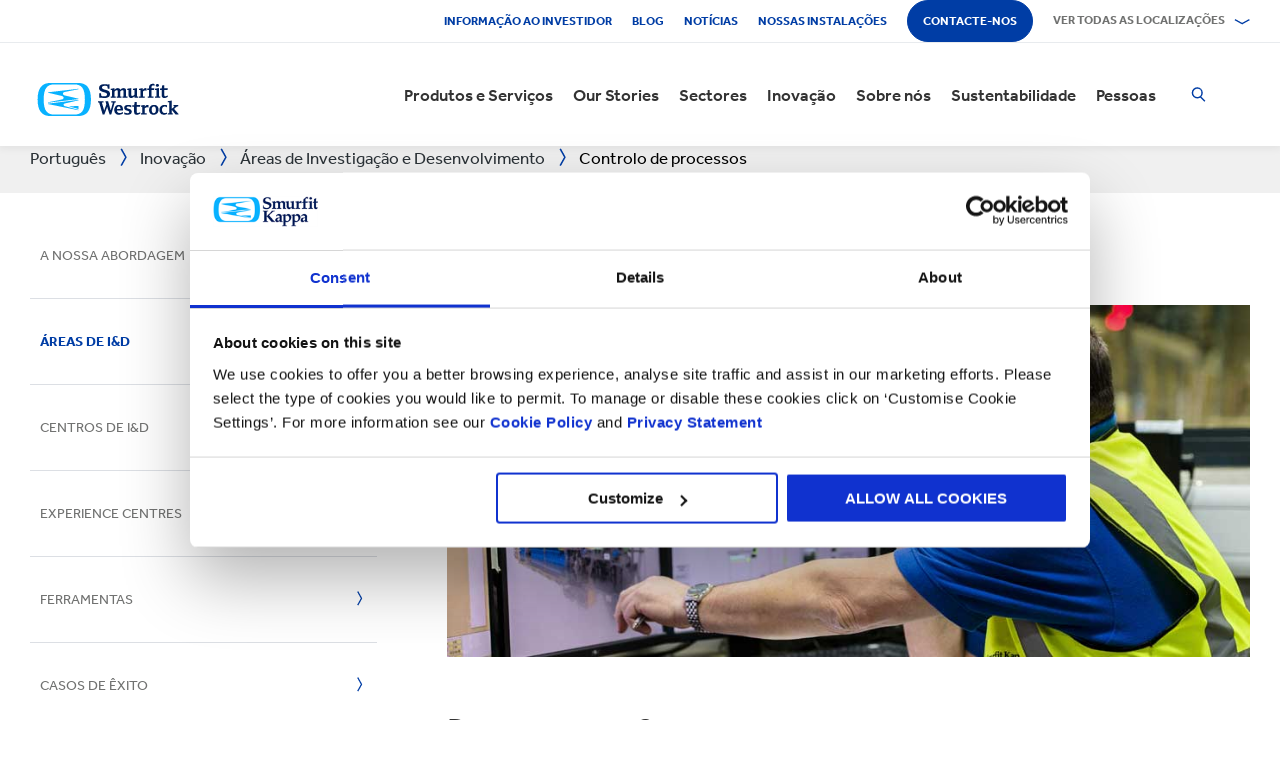

--- FILE ---
content_type: text/html; charset=utf-8
request_url: https://www.smurfitkappa.com/pt/innovation/r-and-d-areas/process-control
body_size: 25043
content:
<!DOCTYPE html>
<html class="no-js" lang="pt-PT">
<head>
    <meta charset="utf-8" />
    <meta name="viewport" content="width=device-width, initial-scale=1" />
    <link rel="preload" href="/Areas/DigitalMarketingPlatform/Assets/fonts/e_w_rg.woff2" as="font" type="font/woff2" crossorigin="anonymous" />
    <link rel="preload" href="/Areas/DigitalMarketingPlatform/Assets/fonts/e_w_lt.woff2" as="font" type="font/woff2" crossorigin="anonymous" />
    <link rel="preload" href="/Areas/DigitalMarketingPlatform/Assets/fonts/e_w_md.woff2" as="font" type="font/woff2" crossorigin="anonymous" />
    <link rel="preload" href="/Areas/DigitalMarketingPlatform/Assets/fonts/e_w_bd.woff2" as="font" type="font/woff2" crossorigin="anonymous" />
    <link rel="stylesheet" href="/Areas/DigitalMarketingPlatform/Assets/css/main.min.202510091212.css" />
<link href="/favicon.ico" rel="icon" type="image/x-icon"><link rel="preconnect" href="https://consentcdn.cookiebot.com"/>
<link rel="preconnect" href="https://consent.cookiebot.com"/>
<link rel="preconnect" href="https://www.youtube.com"/>
<link rel="preconnect" href="https://www.googletagmanager.com"/>
<link rel="dns-prefetch" href="http://ocsp.digicert.com"/>
<link rel="dns-prefetch" href="https://dc.services.visualstudio.com"/>
<link rel="dns-prefetch" href="https://az416426.vo.msecnd.net"/>
<script id="Cookiebot" src="https://consent.cookiebot.com/uc.js" data-cbid="c06fe26e-f962-47a5-8fcc-7eace26c75cc" data-georegions="{'region':'BR','cbid':'79d699af-3a9d-4f78-b46b-b95be9f1e7f4'}" async="async" defer="defer"></script><script type="text/plain" data-cookieconsent="statistics">(function(w,d,s,l,i){w[l]=w[l]||[];w[l].push({'gtm.start':
new Date().getTime(),event:'gtm.js'});var f=d.getElementsByTagName(s)[0],
j=d.createElement(s),dl=l!='dataLayer'?'&l='+l:'';j.async=true;j.src=
'https://www.googletagmanager.com/gtm.js?id='+i+dl;f.parentNode.insertBefore(j,f);
})(window,document,'script','dataLayer','GTM-P7KBK5X');</script><script type="text/plain" data-cookieconsent="statistics" id="gtmGlobal20210325" async="async" defer="defer" src="https://www.googletagmanager.com/gtag/js?id=UA-21605389-2"></script>
<script type="text/plain" data-cookieconsent="statistics" id="gaGlobal20210325">window.dataLayer = window.dataLayer || [];  function gtag(){dataLayer.push(arguments);} gtag('js', new Date());  gtag('config', 'UA-21605389-2');</script><script>
//Display a message for iframes that are blocked by cookiebot because the visitor did not allow the needed consent type.

document.addEventListener("DOMContentLoaded", () => {
	var iframes = document.getElementsByTagName('iframe')

	for(var i=0; i<iframes.length; i++) {
		var iframe = iframes[i];
		var iframeWithRequiredConsent = iframe.getAttribute('data-cookieconsent');
		
		if(iframeWithRequiredConsent != null)
		{
			var consentTypes = iframeWithRequiredConsent.split(',');

			for(var o=0; o<consentTypes.length; o++) {
			var consentType = consentTypes[o]
				var cookieOptOutClass = "cookieconsent-optout-" + consentType
				var CookieOptOutElement = '<strong class="o-rich-text '+cookieOptOutClass+'">Please <a href="javascript:Cookiebot.renew()">accept the ' + consentType + ' cookies</a> to view this content.<br/></h3>'
				iframe.insertAdjacentHTML('beforebegin',CookieOptOutElement);
			};
		}
	}
})
</script><script type="text/plain" data-cookieconsent="statistics" id="SIP_SEO_20210910_SJHS">
(function() {
var sz = document.createElement('script'); sz.type = 'text/javascript'; sz.async = true;
sz.src = '//siteimproveanalytics.com/js/siteanalyze_65218.js';
var s = document.getElementsByTagName('script')[0]; s.parentNode.insertBefore(sz, s);
})();
</script><script
type="text/plain" data-cookieconsent="marketing"
id="js_2024_04_17_ZemantaPixelSMURFITKAPPAPixel_LI">_linkedin_partner_id
 = "5857778"; window._linkedin_data_partner_ids = window._linkedin_data_partner_ids || []; window._linkedin_data_partner_ids.push(_linkedin_partner_id);
</script><script
type="text/javascript">
 (function(l) {
if (!l){window.lintrk
 = function(a,b){window.lintrk.q.push([a,b])};
window.lintrk.q=[]}
var
s =
document.getElementsByTagName("script")[0];
var
b =
document.createElement("script");
b.type =
"text/javascript";b.async
 = true;
b.src =
"https://snap.licdn.com/li.lms-analytics/insight.min.js";
s.parentNode.insertBefore(b,
s);})(window.lintrk);
</script>
 

<script
type="text/plain" data-cookieconsent="marketing"  id="js_2024_04_17_ZemantaPixelSMURFITKAPPAPixel">!function(_window,
 _document) {var
ZEM_TAG_ID='100121';
if (_window.zemApi)
 {var toArray =
function(object) {    return
Object.prototype.toString.call(object)
 === '[object Array]' ?
object : [object];};_window.zemApi.marketerId
 = toArray(_window.zemApi.marketerId).concat(toArray(ZEM_TAG_ID));return;}
         var
api =
_window.zemApi =
function() {api.dispatch
 ? api.dispatch.apply(api,
arguments) :
api.queue.push(arguments);};api.version
 = '1.0';api.loaded
 = true;api.marketerId
 = ZEM_TAG_ID;api.queue
 = [];var
tag =
_document.createElement('script');tag.async
 = true;tag.src
 = '//js-tag.zemanta.com/zcpt.js';tag.type
 = 'text/javascript';var
script =
_document.getElementsByTagName('script')[0];script.parentNode.insertBefore(tag,
script);    
}(window, document);     zemApi('track', 'PAGE_VIEW');</script>
 

<noscript
id="ns_2024_04_17_ZemantaPixelSMURFITKAPPAPixel_LI"><img
height="1"
width="1"
style="display:none;"
alt=""
src="https://px.ads.linkedin.com/collect/?pid=5857778&fmt=gif"
/></noscript>

<noscript
id="ns_2024_04_17_ZemantaPixelSMURFITKAPPAPixel"><img
src="//p1.zemanta.com/v2/p/ns/100121/PAGE_VIEW/"
referrerpolicy="no-referrer-when-downgrade"
height="1"
width="1"
border="0"
alt=""/></noscript><script id="JR_SJHS_22_05_12_GTM_Portugal" type="text/plain" data-cookieconsent="statistics">(function(w,d,s,l,i){w[l]=w[l]||[];w[l].push({'gtm.start':
new Date().getTime(),event:'gtm.js'});var f=d.getElementsByTagName(s)[0],
j=d.createElement(s),dl=l!='dataLayer'?'&l='+l:'';j.async=true;j.src=
'https://www.googletagmanager.com/gtm.js?id='+i+dl;f.parentNode.insertBefore(j,f);
})(window,document,'script','dataLayer','GTM-WTJW4Q4');</script><title>Controlo de processos|I+D+i|Inova&#231;&#227;o|Embalagem|Smurfit Kappa</title><link rel="canonical" href="https://www.smurfitkappa.com/pt/innovation/r-and-d-areas/process-control" /><meta name="description" content="Utilizamos a investiga&#231;&#227;o experimental e o desenho gr&#225;fico mais avan&#231;ado para controlar e melhorar os processos de produ&#231;&#227;o de papel, cart&#227;o ou embalagem." /><meta name="keywords" content="Centros de investiga&#231;&#227;o e desenvolvimento; I+D; Investiga&#231;&#227;o; Desenvolvimento; Experience centre; Controlo processos; Melhora processos; Produ&#231;&#227;o; Papel; Cart&#227;o; Embalagem;" /><meta name="robots" content="INDEX, FOLLOW" /><meta property="og:description" content="O controlo efetivo e o desenho dos nossos processos permitem-nos fabricar produtos de alta qualidade, consistentes ao mais baixo pre&#231;o. Utilizamos investiga&#231;&#227;o experimental e o desenho gr&#225;fico mais avan&#231;ado para controlar e melhorar os processos de produ&#231;&#227;o de papel, cart&#227;o e embalagens.
" />        <meta property="og:image" content="/pt/-/m/images/middle-column-banner-images-931-x-408/process_control.jpg?rev=-1" /><meta property="og:image:width" content="931" /><meta property="og:image:height" content="408" />
<meta property="og:title" content="Controlo de processos" /><script>var aiKey="48a3c011-c929-4f9d-be91-80ba36cdc982";</script>
<meta name="VIcurrentDateTime" content="638979481609024934" />
<script type="text/javascript" src="/layouts/system/VisitorIdentification.js"></script>

    <meta name="pageId" content="{8CA498C3-1CCE-4318-B4B9-8F3083FA5480}" />
    <script defer="defer" src="/sitecore%20modules/Web/ExperienceForms/scripts/forms.js"></script>
    
    <script defer="defer" src="/areas/digitalmarketingplatform/assets/js/applicationinsights.2.js"></script>
</head>
<body class="global">
<noscript><iframe src="https://www.googletagmanager.com/ns.html?id=GTM-P7KBK5X" height="0" width="0" style="display:none;visibility:hidden" id="JR_SHJH_18_03-22_NoScript" loading="lazy" title="" aria-hidden="true"></iframe></noscript><noscript><iframe src="https://www.googletagmanager.com/ns.html?id=GTM-WTJW4Q4" height="0" width="0" style="display:none;visibility:hidden" id="JR_SHJH_12_05-22_NoScript_Portugal" loading="lazy" title="" aria-hidden="true"></iframe></noscript>
    <script defer="defer" src="/Areas/DigitalMarketingPlatform/Assets/js/client.min.bundle.202510091212.js"></script>
<div class="site-wrapper"><header><div class="m-page-wrap"><a class="sr-only header-skip-link a-btn a-btn--xs" href="#main-content">Voltar ao conteúdo principal</a></div><div class="placeholder__container"><section class="m-section  o-header"><div class="placeholder__container"><div id="react_0HNGOPHFC9FNR" class="placeholder"><div class="o-page-header" data-reactroot=""><div class="o-header-top"><div class="m-page-wrap"><div class="o-header-top__inner-wrap"><div class="o-secondary-navigation-container"><div class="placeholder__container"><ul class="m-secondary-navigation"><li class="m-secondary-navigation__item"><a href="https://www.smurfitkappa.com/investors" class="">Informação ao investidor</a></li><li class="m-secondary-navigation__item"><a href="/pt/newsroom/blog" class="">Blog</a></li><li class="m-secondary-navigation__item"><a href="/pt/newsroom" class="">Notícias</a></li><li class="m-secondary-navigation__item"><a href="/pt/locations" class="">Nossas instalações</a></li><li class="m-secondary-navigation__item"><a href="/pt/contact" class="a-btn--rounded">Contacte-nos</a></li></ul></div></div><div class="language-selector-container"><div class="placeholder__container"><div id="react_0HNGOPHFC81TC" class="react-rendering-container"><div class="m-country-selector" data-reactroot=""><button type="button" class="m-country-selector__icon" tabindex="0" aria-expanded="false"><svg width="15" height="20" viewBox="0 0 15 20" role="img"><title>Selecionar o país</title><g stroke-width="1" fill-rule="evenodd"><path fill="none" d="M7.136 18.343C2.719 13.648.5 10.063.5 7.5a7 7 0 1 1 14 0c0 2.562-2.22 6.147-6.636 10.843l-.364.387-.364-.387zM7.5 9.5a2.5 2.5 0 1 0 0-5 2.5 2.5 0 0 0 0 5z"></path></g></svg></button><button type="button" class="m-country-selector__title " aria-expanded="false" tabindex="0"><span>Ver todas as localizações</span><svg width="24" height="9" viewBox="0 0 24 9" aria-hidden="true" focusable="false"><g stroke-width="1" fill="none" fill-rule="evenodd" transform="translate(-701, -2962)" stroke-linecap="square"><g transform="translate(165, 2929)" stroke-width="2"><g transform="translate(462, 9.0553)"><polyline transform="translate(85.778, 28) rotate(-90) translate(-85.778 -28)" points="83 18 88.556 27.986 83 38"></polyline></g></g></g></svg></button><div class="m-country-dropdown " hidden=""><div class="m-country-dropdown__current"><a href="/">Smurfit Kappa Group / English</a></div><div class="m-grid "><div class="m-grid__M12  m-grid__L8 "><div class="placeholder__container"><div class="placeholder"><div class="m-country-dropdown__column-list" data-renderedbyplaceholder="true"><div class="m-country-dropdown__list-title subheading3"><span id="20a2b11a-country-cat_EuropaEMEA">Europa (EMEA)</span><button type="button" class="o-mega-menu__open-close" aria-expanded="false" aria-labelledby="20a2b11a-country-cat_EuropaEMEA"><svg width="14" height="14" viewBox="0 0 14 14" role="img"><title>Expandir Ícone</title><g><path d="M-.007 7h14.014M7-.014V14"></path></g></svg></button></div><div class="m-country-dropdown__list " hidden=""><ul><li><a href="/at">Áustria</a></li><li><a href="/be/fr">Bélgica FR</a></li><li><a href="/be/nl">Bélgica NL</a></li><li><a href="/bg">Bulgária</a></li><li><a href="/cz">República Checa</a></li><li><a href="/dk">Dinamarca</a></li><li><a href="/fr">França</a></li><li><a href="/de">Alemanha</a></li><li><a href="/gr">Grécia</a></li><li><a href="/ie">Irlanda</a></li><li><a href="/it">Itália</a></li><li><a href="/lv">Letônia</a></li></ul><ul><li><a href="/lt">Lituânia</a></li><li><a href="/ma">Marrocos</a></li><li><a href="/nl">Países Baixos</a></li><li><a href="/no">Noruega</a></li><li><a href="/pl">Polônia</a></li><li><a href="/pt">Portugal</a></li><li><a href="/rs">Sérvia </a></li><li><a href="/sk">Eslováquia</a></li><li><a href="/es">Espanha</a></li><li><a href="/se">Suécia</a></li><li><a href="/ch">Suíça</a></li><li><a href="/uk">Reino Unido</a></li></ul></div></div></div></div></div><div class="m-grid__M12  m-grid__L4 "><div class="placeholder__container"><div class="placeholder"><div class="m-country-dropdown__column-list" data-renderedbyplaceholder="true"><div class="m-country-dropdown__list-title subheading3"><span id="20a2b11a-country-cat_TheAmericas">The Americas</span><button type="button" class="o-mega-menu__open-close" aria-expanded="false" aria-labelledby="20a2b11a-country-cat_TheAmericas"><svg width="14" height="14" viewBox="0 0 14 14" role="img"><title>Expandir Ícone</title><g><path d="M-.007 7h14.014M7-.014V14"></path></g></svg></button></div><div class="m-country-dropdown__list " hidden=""><ul><li><a href="/ar">Argentina</a></li><li><a href="/br">Brasil</a></li><li><a href="https://www.smurfitkappa.com/locations/canada/smurfit-kappa-bag-in-box">Canadá</a></li><li><a href="/cl">Chile</a></li><li><a href="/co">Colômbia</a></li><li><a href="/cr">Costa Rica</a></li></ul><ul><li><a href="/do">República Dominicana</a></li><li><a href="/ec">Equador</a></li><li><a href="/sv">El Salvador</a></li><li><a href="/mx">México</a></li><li><a href="/pe">Perú</a></li><li><a href="/us">Estados Unidos</a></li></ul></div></div></div></div></div></div></div></div></div><script id="cs_js_react_0HNGOPHFC81TC" data-module="CountrySelector">function hydrateSmurfitdefaultCountrySelector(){ReactDOM.hydrate(React.createElement(Smurfit.default.CountrySelector,{"id":"20a2b11a-1ed9-4f68-b986-392a378ce07e","module":"Smurfit.default.CountrySelector","name":"Country Navigation","parameters":{"renderInline":1},"dictionary":[{"key":"expandicon","phrase":"Expandir Ícone"},{"key":"collapseicon","phrase":"Ícone de colapso"},{"key":"selectcountryicon","phrase":"Selecionar o país"}],"SerialiserName":"CountrySelectorCustomSerializer","datasource":{"id":"{5C4A2B8E-D9F1-4152-B628-AD3DFA8C7228}", "name":"Country Navigation", "url":"/pt/site-repository/navigation/header/country-navigation","features":{"navigationComponent":{"title":{"value":"Ver todas as localizações"},"items":[{"title":{"value":"Europa (EMEA)"},"link":{"url":"#"},"items":[{"title":{"value":"Áustria"},"link":{"url":"/at"}},{"title":{"value":"Bélgica FR"},"link":{"url":"/be/fr"}},{"title":{"value":"Bélgica NL"},"link":{"url":"/be/nl"}},{"title":{"value":"Bulgária"},"link":{"url":"/bg"}},{"title":{"value":"República Checa"},"link":{"url":"/cz"}},{"title":{"value":"Dinamarca"},"link":{"url":"/dk"}},{"title":{"value":"França"},"link":{"url":"/fr"}},{"title":{"value":"Alemanha"},"link":{"url":"/de"}},{"title":{"value":"Grécia"},"link":{"url":"/gr"}},{"title":{"value":"Irlanda"},"link":{"url":"/ie"}},{"title":{"value":"Itália"},"link":{"url":"/it"}},{"title":{"value":"Letônia"},"link":{"url":"/lv"}},{"title":{"value":"Lituânia"},"link":{"url":"/lt"}},{"title":{"value":"Marrocos"},"link":{"url":"/ma"}},{"title":{"value":"Países Baixos"},"link":{"url":"/nl"}},{"title":{"value":"Noruega"},"link":{"url":"/no"}},{"title":{"value":"Polônia"},"link":{"url":"/pl"}},{"title":{"value":"Portugal"},"link":{"url":"/pt"}},{"title":{"value":"Sérvia "},"link":{"url":"/rs"}},{"title":{"value":"Eslováquia"},"link":{"url":"/sk"}},{"title":{"value":"Espanha"},"link":{"url":"/es"}},{"title":{"value":"Suécia"},"link":{"url":"/se"}},{"title":{"value":"Suíça"},"link":{"url":"/ch"}},{"title":{"value":"Reino Unido"},"link":{"url":"/uk"}}]},{"title":{"value":"The Americas"},"link":{"url":"#"},"items":[{"title":{"value":"Argentina"},"link":{"url":"/ar"}},{"title":{"value":"Brasil"},"link":{"url":"/br"}},{"title":{"value":"Canadá"},"link":{"url":"https://www.smurfitkappa.com/locations/canada/smurfit-kappa-bag-in-box"}},{"title":{"value":"Chile"},"link":{"url":"/cl"}},{"title":{"value":"Colômbia"},"link":{"url":"/co"}},{"title":{"value":"Costa Rica"},"link":{"url":"/cr"}},{"title":{"value":"República Dominicana"},"link":{"url":"/do"}},{"title":{"value":"Equador"},"link":{"url":"/ec"}},{"title":{"value":"El Salvador"},"link":{"url":"/sv"}},{"title":{"value":"México"},"link":{"url":"/mx"}},{"title":{"value":"Perú"},"link":{"url":"/pe"}},{"title":{"value":"Estados Unidos"},"link":{"url":"/us"}}]}]},"navigationItem":{"title":{"value":"Country Navigation"},"link":{"url":"#"}}}}}),document.getElementById("react_0HNGOPHFC81TC"));}window.addEventListener('DOMContentLoaded',hydrateSmurfitdefaultCountrySelector);</script>
</div></div></div></div></div><div class="o-header-bottom"><div class="m-page-wrap"><div class="o-header-bottom__inner-wrap"><div class="m-flex-columns__col o-header-bottom__col"><div class="placeholder__container"><a href="/pt"><img class="header-logo" alt="Smurfit Kappa" src="/-/m/Images/Shared Assets/SW_LOGO_2COL.svg"/></a></div></div><div class="m-flex-columns__col o-header-bottom__col"><div class="visible-on-L-XL"><div class="placeholder__container"><div id="react_0HNGOPHFC81UG" class="react-rendering-container"><ul class="m-primary-navigation" data-reactroot=""><li><div class="m-primary-navigation__item  "><a href="/pt/products-and-services">Produtos e Serviços</a><button type="button" class="o-mega-menu__open-close" tabindex="0" aria-expanded="false"><svg width="14" height="14" viewBox="0 0 14 14" role="img"><title>Ampliar  Produtos e Serviços</title><g><path d="M-.007 7h14.014M7-.014V14"></path></g></svg></button><div class="o-mega-menu" aria-hidden="true"><div class="m-page-wrap"><div class="o-mega-menu__column"><div class="m-mega-menu-column-title-block"><p class="h4 m-mega-menu-column-title-block__title">Soluções completas, desde o papel à embalagem e à sua reciclagem</p><a tabindex="-1" href="/pt/products-and-services" class="a-btn a-btn--outline a-btn--medium a-btn--nocta">Descubra todos os nossos produtos e serviços</a></div></div><ul class="o-mega-menu__column"><li class="m-mega-menu-list-item"><a tabindex="-1" href="/pt/products-and-services/packaging" class="m-mega-menu-list-item__anchor">Embalagem</a></li><li class="m-mega-menu-list-item"><a tabindex="-1" href="/pt/products-and-services/bag-in-box" class="m-mega-menu-list-item__anchor">Bag-in-Box</a></li><li class="m-mega-menu-list-item"><a tabindex="-1" href="/pt/products-and-services/displays" class="m-mega-menu-list-item__anchor">Displays</a></li><li class="m-mega-menu-list-item"><a tabindex="-1" href="/pt/products-and-services/packaging-machinery" class="m-mega-menu-list-item__anchor">Máquinas de embalagem</a></li><li class="m-mega-menu-list-item"><a tabindex="-1" href="/pt/products-and-services/containerboard" class="m-mega-menu-list-item__anchor">Papel para cartão canelado</a></li><li class="m-mega-menu-list-item"><a tabindex="-1" href="/pt/products-and-services/paper-and-board" class="m-mega-menu-list-item__anchor">Papel e cartão</a></li><li class="m-mega-menu-list-item"><a tabindex="-1" href="/pt/products-and-services/recycling" class="m-mega-menu-list-item__anchor">Reciclagem</a></li></ul><div class="o-mega-menu__column"><div class="m-teaser-five"><a tabindex="-1" href="/pt/products-and-services/ecommerce-packaging"><p class="h5 m-teaser-five__title">Embalagens para eCommerce</p><img class="m-teaser-five__img" src="/pt/-/m/images/navigation-image-500-x-430/ecommerce-packaging.jpg?rev=dbe4bc0e685e4ad3bbdb70ec2f0443fe&amp;t=a-s&amp;arw=3&amp;arh=2&amp;arm=focuspoint&amp;w=320&amp;hash=E277498FA79CFA14CA77FE433749AB1B" alt="eCommerce Packaging," loading="lazy"/><p class="m-teaser-five__text">A embalagem para eCommerce melhora as cadeias de abastecimento, a sustentabilidade e a rentabilidade de todos os negócios online.</p></a></div></div><div class="o-mega-menu__column"><div class="m-teaser-five"><a tabindex="-1" href="/pt/products-and-services/retail-packaging"><p class="h5 m-teaser-five__title">Retail Packaging</p><img class="m-teaser-five__img" src="/pt/-/m/images/navigation-image-500-x-430/retail_packaging.jpg?rev=0bdb6a48ddd446258dc976ac8750674a&amp;t=a-s&amp;arw=3&amp;arh=2&amp;arm=focuspoint&amp;w=320&amp;hash=E34600AC01B46AA66C4A5C06B3EFC0C6" alt="Packaging para Retail" loading="lazy"/><p class="m-teaser-five__text">O Retail Packaging capta a atenção do consumidor no linear e ajuda ao crescimento das vendas.</p></a></div></div><div class="o-mega-menu__column"><div class="m-teaser-five"><a tabindex="-1" href="/pt/products-and-services/social-distancing"><p class="h5 m-teaser-five__title">Distanciamento social</p><img class="m-teaser-five__img" src="/pt/-/m/images/navigation-image-500-x-430/work-dividers.jpg?rev=-1&amp;t=a-s&amp;arw=3&amp;arh=2&amp;arm=focuspoint&amp;w=320&amp;hash=7B8CACFD67EDAB4B7BBDAE2CF34B00FC" alt="" loading="lazy"/><p class="m-teaser-five__text">Mantenha os seus colaboradores e clientes seguros com a nossa gama de produtos de distanciamento social</p></a></div></div></div></div></div></li><li><div class="m-primary-navigation__item  "><a href="/pt/stories">Our Stories</a><button type="button" class="o-mega-menu__open-close" tabindex="0" aria-expanded="false"><svg width="14" height="14" viewBox="0 0 14 14" role="img"><title>Ampliar  Our Stories</title><g><path d="M-.007 7h14.014M7-.014V14"></path></g></svg></button><div class="o-mega-menu" aria-hidden="true"><div class="m-page-wrap"><div class="o-mega-menu__column"><div class="m-mega-menu-column-title-block"><p class="h4 m-mega-menu-column-title-block__title">See how we&#x27;re striving to create a better world for us all</p><a tabindex="-1" href="/pt/stories" class="a-btn a-btn--outline a-btn--medium a-btn--nocta">Our Stories</a></div></div><ul class="o-mega-menu__column"><li class="m-mega-menu-list-item"><a tabindex="-1" href="/pt/stories/people" class="m-mega-menu-list-item__anchor">People Stories</a></li><li class="m-mega-menu-list-item"><a tabindex="-1" href="/pt/stories/planet" target="|Custom" class="m-mega-menu-list-item__anchor">Planet Stories</a></li><li class="m-mega-menu-list-item"><a tabindex="-1" href="/pt/stories/community" class="m-mega-menu-list-item__anchor">Community Stories</a></li><li class="m-mega-menu-list-item"><a tabindex="-1" href="/pt/stories/customer" target="|Custom" class="m-mega-menu-list-item__anchor">Customer Stories</a></li><li class="m-mega-menu-list-item"><a tabindex="-1" href="/pt/stories" class="m-mega-menu-list-item__anchor">All Stories</a></li></ul><div class="o-mega-menu__column"><div class="m-teaser-five"><a tabindex="-1" href="/pt/stories/people"><p class="h5 m-teaser-five__title">People Stories</p><img class="m-teaser-five__img" src="/pt/-/m/images/spotlight-teaser-image-1250-x-914/stories-people.jpg?rev=-1&amp;t=a-s&amp;arw=3&amp;arh=2&amp;arm=focuspoint&amp;w=320&amp;hash=74111AFEAC243F6BB564C1CCB8221B2A" alt="" loading="lazy"/><p class="m-teaser-five__text">Everyday our people bring to life our core values of safety, loyalty, integrity and respect.</p></a></div></div><div class="o-mega-menu__column"><div class="m-teaser-five"><a tabindex="-1" href="/pt/stories/planet" target="|Custom"><p class="h5 m-teaser-five__title">Planet Stories</p><img class="m-teaser-five__img" src="/pt/-/m/images/spotlight-teaser-image-1250-x-914/stories-planet.jpg?rev=-1&amp;t=a-s&amp;arw=3&amp;arh=2&amp;arm=focuspoint&amp;w=320&amp;hash=64B06C7508C3BCEE2034EEB2375A919C" alt="" loading="lazy"/><p class="m-teaser-five__text">Discover some of ways we are supporting a greener, bluer planet.</p></a></div></div><div class="o-mega-menu__column"><div class="m-teaser-five"><a tabindex="-1" href="/pt/stories/community"><p class="h5 m-teaser-five__title">Community Stories</p><img class="m-teaser-five__img" src="/pt/-/m/images/spotlight-teaser-image-1250-x-914/stories-community.jpg?rev=-1&amp;t=a-s&amp;arw=3&amp;arh=2&amp;arm=focuspoint&amp;w=320&amp;hash=F68C3B1188B567C284CD6CCA349A1EED" alt="" loading="lazy"/><p class="m-teaser-five__text">Explore a snapshot on how we&#x27;re building a sustainable future in our communities.</p></a></div></div></div></div></div></li><li><div class="m-primary-navigation__item  "><a href="/pt/sectors">Sectores</a><button type="button" class="o-mega-menu__open-close" tabindex="0" aria-expanded="false"><svg width="14" height="14" viewBox="0 0 14 14" role="img"><title>Ampliar  Sectores</title><g><path d="M-.007 7h14.014M7-.014V14"></path></g></svg></button><div class="o-mega-menu" aria-hidden="true"><div class="m-page-wrap"><div class="o-mega-menu__column"><div class="m-mega-menu-column-title-block"><p class="h4 m-mega-menu-column-title-block__title">Nossa experiência no setor de mercado, seu sucesso nos negócios
</p><a tabindex="-1" href="/pt/sectors" class="a-btn a-btn--outline a-btn--medium a-btn--nocta">Explore todos os setores</a></div></div><ul class="o-mega-menu__column"><li class="m-mega-menu-list-item"><a tabindex="-1" href="/pt/products-and-services/ecommerce-packaging" class="m-mega-menu-list-item__anchor">eCommerce</a></li><li class="m-mega-menu-list-item"><a tabindex="-1" href="#" class="m-mega-menu-list-item__anchor">Panificação e Pastelaria</a></li><li class="m-mega-menu-list-item"><a tabindex="-1" href="/pt/sectors/beverages" class="m-mega-menu-list-item__anchor">Bebidas</a></li><li class="m-mega-menu-list-item"><a tabindex="-1" href="/pt/sectors/chemicals" class="m-mega-menu-list-item__anchor">Químicos</a></li><li class="m-mega-menu-list-item"><a tabindex="-1" href="/pt/sectors/confectionery" class="m-mega-menu-list-item__anchor">Confeitaria</a></li><li class="m-mega-menu-list-item"><a tabindex="-1" href="/pt/sectors/crisps-chips-and-snacks" class="m-mega-menu-list-item__anchor">Batatas fritas e snacks</a></li><li class="m-mega-menu-list-item"><a tabindex="-1" href="/pt/sectors/dairy-products" class="m-mega-menu-list-item__anchor">Produtos lácteos</a></li><li class="m-mega-menu-list-item"><a tabindex="-1" href="/pt/sectors/electronics" class="m-mega-menu-list-item__anchor">Electrónica</a></li></ul><ul class="o-mega-menu__column"><li class="m-mega-menu-list-item"><a tabindex="-1" href="/pt/sectors/fashion-clothing" class="m-mega-menu-list-item__anchor">Moda e acessórios</a></li><li class="m-mega-menu-list-item"><a tabindex="-1" href="/pt/sectors/flowers" class="m-mega-menu-list-item__anchor">Flores</a></li><li class="m-mega-menu-list-item"><a tabindex="-1" href="/pt/sectors/food-cupboard" class="m-mega-menu-list-item__anchor">Conservas</a></li><li class="m-mega-menu-list-item"><a tabindex="-1" href="/pt/sectors/fresh-produce" class="m-mega-menu-list-item__anchor">Frutas e Verduras </a></li><li class="m-mega-menu-list-item"><a tabindex="-1" href="/pt/sectors/frozen-food" class="m-mega-menu-list-item__anchor">Congelados</a></li><li class="m-mega-menu-list-item"><a tabindex="-1" href="/pt/sectors/furniture" class="m-mega-menu-list-item__anchor">Mobiliário</a></li><li class="m-mega-menu-list-item"><a tabindex="-1" href="/pt/sectors/health-and-beauty" class="m-mega-menu-list-item__anchor">Saúde e Beleza</a></li><li class="m-mega-menu-list-item"><a tabindex="-1" href="/pt/sectors/household-cleaning" class="m-mega-menu-list-item__anchor">Drogaria e Limpeza Doméstica</a></li></ul><ul class="o-mega-menu__column"><li class="m-mega-menu-list-item"><a tabindex="-1" href="/pt/sectors/industrial-products" class="m-mega-menu-list-item__anchor">Produtos industriais</a></li><li class="m-mega-menu-list-item"><a tabindex="-1" href="/pt/sectors/meat-fish-and-poultry" class="m-mega-menu-list-item__anchor">Carne, peixe e aves</a></li><li class="m-mega-menu-list-item"><a tabindex="-1" href="/pt/sectors/paper-and-packaging-products" class="m-mega-menu-list-item__anchor">Soluções de papel e embalagem</a></li><li class="m-mega-menu-list-item"><a tabindex="-1" href="/pt/sectors/pet-food" class="m-mega-menu-list-item__anchor">Alimentação para animais</a></li><li class="m-mega-menu-list-item"><a tabindex="-1" href="/pt/sectors/pharmaceuticals" class="m-mega-menu-list-item__anchor">Produtos Farmacêuticos</a></li><li class="m-mega-menu-list-item"><a tabindex="-1" href="/pt/sectors/retailers" class="m-mega-menu-list-item__anchor">Retailers</a></li><li class="m-mega-menu-list-item"><a tabindex="-1" href="/pt/sectors/rubber-and-plastics-products" class="m-mega-menu-list-item__anchor">Produtos de plástico e borracha</a></li><li class="m-mega-menu-list-item"><a tabindex="-1" href="/pt/sectors/automotive" class="m-mega-menu-list-item__anchor">Automóvel</a></li></ul></div></div></div></li><li><div class="m-primary-navigation__item  "><a href="/pt/innovation">Inovação</a><button type="button" class="o-mega-menu__open-close" tabindex="0" aria-expanded="false"><svg width="14" height="14" viewBox="0 0 14 14" role="img"><title>Ampliar  Inovação</title><g><path d="M-.007 7h14.014M7-.014V14"></path></g></svg></button><div class="o-mega-menu" aria-hidden="true"><div class="m-page-wrap"><div class="o-mega-menu__column"><div class="m-mega-menu-column-title-block"><p class="h4 m-mega-menu-column-title-block__title">A nossa inovação começa com uma abordagem científica</p><a tabindex="-1" href="/pt/innovation" class="a-btn a-btn--outline a-btn--medium a-btn--nocta">Visite a nossa secção de inovação</a></div></div><ul class="o-mega-menu__column"><li class="m-mega-menu-list-item"><a tabindex="-1" href="/pt/innovation/our-approach" class="m-mega-menu-list-item__anchor">A nossa abordagem em inovação</a></li><li class="m-mega-menu-list-item"><a tabindex="-1" href="/pt/innovation/r-and-d-areas" class="m-mega-menu-list-item__anchor">Áreas de I&D </a></li><li class="m-mega-menu-list-item"><a tabindex="-1" href="/pt/innovation/r-and-d-centres" class="m-mega-menu-list-item__anchor">Centros de I&D </a></li><li class="m-mega-menu-list-item"><a tabindex="-1" href="/pt/innovation/experience-centres" class="m-mega-menu-list-item__anchor">Experience Centres</a></li><li class="m-mega-menu-list-item"><a tabindex="-1" href="/pt/innovation/tools" class="m-mega-menu-list-item__anchor">Ferramentas</a></li><li class="m-mega-menu-list-item"><a tabindex="-1" href="/pt/innovation/success-stories" class="m-mega-menu-list-item__anchor">Casos de Êxito</a></li></ul><div class="o-mega-menu__column"><div class="m-teaser-five"><a tabindex="-1" href="/pt/innovation/experience-centres"><p class="h5 m-teaser-five__title">Experience Centres</p><img class="m-teaser-five__img" src="/pt/-/m/images/navigation-image-500-x-430/experience-centres.jpg?rev=92010fece0f74e5ebba0dea455be67f2&amp;t=a-s&amp;arw=3&amp;arh=2&amp;arm=focuspoint&amp;w=320&amp;hash=2325A387C8CE7B0D32EFCBBF000D0031" alt="Experience Centres" loading="lazy"/><p class="m-teaser-five__text">Tenha uma experiência prática sobre o impacto da embalagem em cada etapa da cadeia de fornecimento, diretamente para o comprador e o consumidor. </p></a></div></div><div class="o-mega-menu__column"><div class="m-teaser-five"><a tabindex="-1" href="/pt/innovation/design2market-factory"><p class="h5 m-teaser-five__title">Design2Market Factory</p><img class="m-teaser-five__img" src="/pt/-/m/images/navigation-image-500-x-430/design2market-factory.jpg?rev=53c6ac609b774109baed286eb0bdc8bd&amp;t=a-s&amp;arw=3&amp;arh=2&amp;arm=focuspoint&amp;w=320&amp;hash=0D0F5AC46553B2F031C926A6C432022A" alt="Design2Market Factory" loading="lazy"/><p class="m-teaser-five__text">A forma mais rápida de lançar a sua nova embalagem</p></a></div></div><div class="o-mega-menu__column"><div class="m-teaser-five"><a tabindex="-1" href="/pt/innovation/tools"><p class="h5 m-teaser-five__title">Ferramentas de inovação</p><img class="m-teaser-five__img" src="/pt/-/m/images/navigation-image-500-x-430/store-visualizer.jpg?rev=b79989c6dbce446da7321f1f25eda23a&amp;t=a-s&amp;arw=3&amp;arh=2&amp;arm=focuspoint&amp;w=320&amp;hash=9EFA07A83CABBBFD19B2EAA376EF2AE9" alt="Store Visualizer, Packaging Design Tools" loading="lazy"/><p class="m-teaser-five__text">Descubra a nossa gama de ferramentas únicas e exclusivas que permitem que todas as nossas instalações utilizem, recolham e partilhem ideias e conhecimentos a grande velocidade em todo o mundo.</p></a></div></div></div></div></div></li><li><div class="m-primary-navigation__item  "><a href="/pt/about">Sobre nós</a><button type="button" class="o-mega-menu__open-close" tabindex="0" aria-expanded="false"><svg width="14" height="14" viewBox="0 0 14 14" role="img"><title>Ampliar  Sobre nós</title><g><path d="M-.007 7h14.014M7-.014V14"></path></g></svg></button><div class="o-mega-menu" aria-hidden="true"><div class="m-page-wrap"><div class="o-mega-menu__column"><div class="m-mega-menu-column-title-block"><p class="h4 m-mega-menu-column-title-block__title">Líder mundial em embalagens de cartão canelado </p><a tabindex="-1" href="/pt/about" class="a-btn a-btn--outline a-btn--medium a-btn--nocta">A nossa empresa em resumo</a></div></div><ul class="o-mega-menu__column"><li class="m-mega-menu-list-item"><a tabindex="-1" href="/pt/about/at-a-glance" class="m-mega-menu-list-item__anchor">Resumo</a></li><li class="m-mega-menu-list-item"><a tabindex="-1" href="/pt/about/what-we-do" class="m-mega-menu-list-item__anchor">O que fazemos</a></li><li class="m-mega-menu-list-item"><a tabindex="-1" href="/pt/about/ethics" class="m-mega-menu-list-item__anchor">Etica</a></li><li class="m-mega-menu-list-item"><a tabindex="-1" href="/pt/locations" class="m-mega-menu-list-item__anchor">Onde estamos</a></li><li class="m-mega-menu-list-item"><a tabindex="-1" href="/pt/about/our-history" class="m-mega-menu-list-item__anchor">A nossa história</a></li><li class="m-mega-menu-list-item"><a tabindex="-1" href="https://www.smurfitwestrock.com" target="_blank" class="m-mega-menu-list-item__anchor">Smurfit Westrock</a></li></ul><div class="o-mega-menu__column"><div class="m-teaser-five"><a tabindex="-1" href="/pt/about"><p class="h5 m-teaser-five__title">Sobre Nós</p><img class="m-teaser-five__img" src="/pt/-/m/images/navigation-image-500-x-430/about-us-navigation-tab.jpg?rev=d3d51081ff4d450d860698b130c23fe2&amp;t=a-s&amp;arw=3&amp;arh=2&amp;arm=focuspoint&amp;w=320&amp;hash=F65449262241205A8A428165FEDA5155" alt="About Us" loading="lazy"/><p class="m-teaser-five__text">A Smurfit Kappa e a WestRock concluíram a sua fusão, formando a Smurfit Westrock</p></a></div></div><div class="o-mega-menu__column"><div class="m-teaser-five"><a tabindex="-1" href="https://www.smurfitwestrock.com/locations" target="_blank"><p class="h5 m-teaser-five__title">Nossas instalações</p><img class="m-teaser-five__img" src="/pt/-/m/images/navigation-image-500-x-430/open_the_future.jpg?rev=2d56bf3af41c4de593f2b17107b650cf&amp;t=a-s&amp;arw=3&amp;arh=2&amp;arm=focuspoint&amp;w=320&amp;hash=D727E4C0DEC38402D30148B0B78061A4" alt="Open_the_Future" loading="lazy"/><p class="m-teaser-five__text">Explore as 560+ localizações da Smurfit Westrock</p></a></div></div></div></div></div></li><li><div class="m-primary-navigation__item  "><a href="/pt/sustainability">Sustentabilidade</a><button type="button" class="o-mega-menu__open-close" tabindex="0" aria-expanded="false"><svg width="14" height="14" viewBox="0 0 14 14" role="img"><title>Ampliar  Sustentabilidade</title><g><path d="M-.007 7h14.014M7-.014V14"></path></g></svg></button><div class="o-mega-menu" aria-hidden="true"><div class="m-page-wrap"><div class="o-mega-menu__column"><div class="m-mega-menu-column-title-block"><p class="h4 m-mega-menu-column-title-block__title">Embalagem sustentável formulada por pessoas e processos</p><a tabindex="-1" href="/pt/sustainability" class="a-btn a-btn--outline a-btn--medium a-btn--nocta">Descubra mais</a></div></div><ul class="o-mega-menu__column"><li class="m-mega-menu-list-item"><a tabindex="-1" href="/pt/sustainability/reporting" class="m-mega-menu-list-item__anchor">Relatório de sustentabilidade</a></li><li class="m-mega-menu-list-item"><a tabindex="-1" href="/pt/sustainability/approach" class="m-mega-menu-list-item__anchor">Nossa abordagem </a></li><li class="m-mega-menu-list-item"><a tabindex="-1" href="/pt/sustainability/planet" class="m-mega-menu-list-item__anchor">Planeta</a></li><li class="m-mega-menu-list-item"><a tabindex="-1" href="/pt/sustainability/people" class="m-mega-menu-list-item__anchor">Pessoas e Comunidades</a></li><li class="m-mega-menu-list-item"><a tabindex="-1" href="/pt/sustainability/impactful-business" class="m-mega-menu-list-item__anchor">Negócio impactante</a></li><li class="m-mega-menu-list-item"><a tabindex="-1" href="/pt/sustainability/better-planet-packaging" class="m-mega-menu-list-item__anchor">Better Planet Packaging</a></li><li class="m-mega-menu-list-item"><a tabindex="-1" href="/pt/sustainability/download-centre" class="m-mega-menu-list-item__anchor">Certificados FSC®</a></li></ul><div class="o-mega-menu__column"><div class="m-teaser-five"><a tabindex="-1" href="/pt/-/m/files/publications---global/sr-2024-downloads/smurfit_westrock_sustainability_report_2024.pdf?rev=-1" target="_blank"><p class="h5 m-teaser-five__title">Relatório Desenvolvimento Sustentável </p><img class="m-teaser-five__img" src="/pt/-/m/images/smurfit-westrock/navigation-image-500-x-430/sustainability-report-2024-navigtion-500x430.png?rev=-1&amp;t=a-s&amp;arw=3&amp;arh=2&amp;arm=focuspoint&amp;w=320&amp;hash=3152661DF180A8DDA41BBF13C66A416E" alt="" loading="lazy"/><p class="m-teaser-five__text">Comprove como nos mantemos no cumprimento das nossas ambiciosas metas de sustentabilidade no nosso Relatório de Desenvolvimento Sustentável.</p></a></div></div><div class="o-mega-menu__column"><div class="m-teaser-five"><a tabindex="-1" href="/pt/sustainability/survey"><p class="h5 m-teaser-five__title">Relatório de investigação gratuito</p><img class="m-teaser-five__img" src="/pt/-/m/images/image-text-teaser-680-x-450/ft-research-report-image-teaser.jpg?rev=6cce9d9050c94397ba9fa665a6857eea&amp;t=a-s&amp;arw=3&amp;arh=2&amp;arm=focuspoint&amp;w=320&amp;hash=5EAF3B4C9C9EEB1F978622244B27B9B7" alt="relatório de investigação sobre sustentabilidade" loading="lazy"/><p class="m-teaser-five__text">Como a transparência acrescenta valor à sustentabilidade empresarial</p></a></div></div><div class="o-mega-menu__column"><div class="m-teaser-five"><a tabindex="-1" href="/pt/sustainability/download-centre"><p class="h5 m-teaser-five__title">Centro de descargas</p><img class="m-teaser-five__img" src="/pt/-/m/images/new-sustainability/download-centre-spotlight.jpg?rev=95b5097b70954b9ba26eb27568a20184&amp;t=a-s&amp;arw=3&amp;arh=2&amp;arm=focuspoint&amp;w=320&amp;hash=DAF48D82A15C59D40AB1DDD5A7A4BB37" alt="Centro de descargas" loading="lazy"/><p class="m-teaser-five__text">Encontre os nossos relatórios, documentos e certificados no nosso Centro de Descargas</p></a></div></div></div></div></div></li><li><div class="m-primary-navigation__item  "><a href="/pt/people">Pessoas</a><button type="button" class="o-mega-menu__open-close" tabindex="0" aria-expanded="false"><svg width="14" height="14" viewBox="0 0 14 14" role="img"><title>Ampliar  Pessoas</title><g><path d="M-.007 7h14.014M7-.014V14"></path></g></svg></button><div class="o-mega-menu" aria-hidden="true"><div class="m-page-wrap"><div class="o-mega-menu__column"><div class="m-mega-menu-column-title-block"><p class="h4 m-mega-menu-column-title-block__title">Descubra o seu verdadeiro potencial e progrida na sua carreira profissional</p><a tabindex="-1" href="/pt/people" class="a-btn a-btn--outline a-btn--medium a-btn--nocta">Visite a secção “Nossas pessoas”</a></div></div><ul class="o-mega-menu__column"><li class="m-mega-menu-list-item"><a tabindex="-1" href="/pt/people/careers" class="m-mega-menu-list-item__anchor">Carreira profissional	</a></li><li class="m-mega-menu-list-item"><a tabindex="-1" href="/pt/people/graduates" class="m-mega-menu-list-item__anchor">Jovens profissionais</a></li><li class="m-mega-menu-list-item"><a tabindex="-1" href="/pt/people/talent-development" class="m-mega-menu-list-item__anchor">Desenvolvimento de talento</a></li><li class="m-mega-menu-list-item"><a tabindex="-1" href="/pt/people/meet-our-people" class="m-mega-menu-list-item__anchor">Conheça as nossas pessoas</a></li><li class="m-mega-menu-list-item"><a tabindex="-1" href="/pt/people/employee-engagement" class="m-mega-menu-list-item__anchor">Compromisso dos colaboradores</a></li><li class="m-mega-menu-list-item"><a tabindex="-1" href="/pt/people/safety" class="m-mega-menu-list-item__anchor">Segurança</a></li><li class="m-mega-menu-list-item"><a tabindex="-1" href="/pt/people/inclusion-diversity-and-equality" class="m-mega-menu-list-item__anchor">Inclusão e diversidade</a></li></ul><div class="o-mega-menu__column"><div class="m-teaser-five"><a tabindex="-1" href="/pt/people/graduates"><p class="h5 m-teaser-five__title">Jovens profissionais</p><img class="m-teaser-five__img" src="/pt/-/m/images/navigation-image-500-x-430/man_at_nettingsdorf_paper_navigation.jpg?rev=-1&amp;t=a-s&amp;arw=3&amp;arh=2&amp;arm=focuspoint&amp;w=320&amp;hash=6B2FAC952EFCE1D43AAD8B964ECD5665" alt="" loading="lazy"/><p class="m-teaser-five__text">Quer fazer parte de uma empresa onde pode descobrir o seu verdadeiro potencial e progredir na sua carreira?</p></a></div></div><div class="o-mega-menu__column"><div class="m-teaser-five"><a tabindex="-1" href="/pt/people/safety"><p class="h5 m-teaser-five__title">Segurança</p><img class="m-teaser-five__img" src="/pt/-/m/images/navigation-image-500-x-430/safety_for_life.jpg?rev=07dcfba6e9aa4e57b81d65e5089dcf07&amp;t=a-s&amp;arw=3&amp;arh=2&amp;arm=focuspoint&amp;w=320&amp;hash=31FB2EF9CCD6076620F0376F4C60B315" alt="Saúde e Bem estar" loading="lazy"/><p class="m-teaser-five__text">A nossa campanha “Safety for Life” destaca a importância das práticas de trabalho seguras para garantir que tornamos a Smurfit Kappa num lugar ainda mais seguro para trabalhar.</p></a></div></div><div class="o-mega-menu__column"><div class="m-teaser-five"><a tabindex="-1" href="/pt/people/inclusion-diversity-and-equality"><p class="h5 m-teaser-five__title">Inclusão e diversidade</p><img class="m-teaser-five__img" src="/pt/-/m/images/navigation-image-500-x-430/inclusiondiversity.jpg?rev=f6ab4ffe53824e4eb22fd34487c29e0f&amp;t=a-s&amp;arw=3&amp;arh=2&amp;arm=focuspoint&amp;w=320&amp;hash=A1AB13B7B996BF7E76933C41BDF26758" alt="Inclusão e Diversidade" loading="lazy"/><p class="m-teaser-five__text">&#x27;EveryOne&#x27; é o novo programa que nossa empresa lançou para celebrar o caráter global e multicultural de toda a equipa. </p></a></div></div></div></div></div></li></ul></div><script defer="defer" crossorigin="anonymous" id="js_react_0HNGOPHFC81UG" src="/areas/digitalmarketingplatform/tempreactdata/primarynavigationt_0hngophfc81ug.js"></script>
</div></div><div class="placeholder__container "><button type="button" class="
                                                o-help-button
                                                
                                                
                                            " tabindex="0" aria-expanded="false"><span class="o-help-button__icon"><svg width="29" height="31" viewBox="0 0 29 31" role="img"><title>como podemos ajudá-lo?</title><g stroke-width="1" fill-rule="evenodd" transform="translate(-594, -778)"><g transform="translate(0 674)" stroke-width="3"><g transform="translate(58 46)"><g transform="translate(538 60)"><ellipse cx="9.9359" cy="10.096" rx="9.9359" ry="10.096" fill="none"></ellipse><path d="m16.4 18.323 8.2604 8.2604" stroke-linecap="square"></path></g></g></g></g></svg></span></button><div class="o-help-menu " hidden=""><div class="placeholder__container"><div id="react_0HNGOPHFC81V4" class="react-rendering-container"><div class="o-help-menu__column-1" data-reactroot=""><p class="o-help-menu__title subheading4">Como podemos ajudá-lo hoje?</p><form class="o-help-menu__search-button a-btn a-btn--outline" action="/pt/globalsearch"><label class="sr-only" for="header-global-search">À procura de…</label><input type="text" class="o-help-menu__input" placeholder="Pesquise aqui" name="searchquery" required="" id="header-global-search" role="searchbox"/><button type="submit" class="o-help-menu__search-icon"><svg width="29" height="31" viewBox="0 0 29 31" role="img"><title>[[searchicon:Smurfit.default.HelpMenuSearchColumn]]</title><g stroke-width="1" fill-rule="evenodd" transform="translate(-594, -778)"><g transform="translate(0 674)" stroke-width="3"><g transform="translate(58 46)"><g transform="translate(538 60)"><ellipse cx="9.9359" cy="10.096" rx="9.9359" ry="10.096" fill="none"></ellipse><path d="m16.4 18.323 8.2604 8.2604" stroke-linecap="square"></path></g></g></g></g></svg></button></form></div></div><script id="cs_js_react_0HNGOPHFC81V4" data-module="HelpMenuSearchColumn">function hydrateSmurfitdefaultHelpMenuSearchColumn(){ReactDOM.hydrate(React.createElement(Smurfit.default.HelpMenuSearchColumn,{"module":"Smurfit.default.HelpMenuSearchColumn","id":"67e63901-0c3a-4656-afa7-66be0888a8b4","name":"How can we help you search","datasource":{"id":"47700989-a502-4002-b6e8-445744c3ce01","name":"Global Search Box","url":"/pt/site-repository/search/global-search-box","features":{"searchFilterControl":{"searchControllerId":"","title":"Como podemos ajudá-lo hoje?","filterName":"searchquery","label":"À procura de…","inputAction":{"alt":"","url":"/pt/globalsearch"},"placeholderText":"Pesquise aqui","searchOperator":{"items":[]},"multiSelect":false,"displayCount":0,"showMoreText":"","terms":[],"booleanValue":false,"fromDate":"","excludeFromDate":false,"toDate":"","excludeToDate":false,"contextField":{"items":[]}}}},"parameters":{"renderInline":"1"},"dictionary":[{"key":"formaction","phrase":"/GlobalSearch"}]}),document.getElementById("react_0HNGOPHFC81V4"));}window.addEventListener('DOMContentLoaded',hydrateSmurfitdefaultHelpMenuSearchColumn);</script>
</div></div></div><div class="language-selector-wrap"><div class="placeholder__container"><div id="react_0HNGOPHFC9FNQ" class="react-rendering-container"><div class="m-country-selector" data-reactroot=""><button type="button" class="m-country-selector__icon" tabindex="0" aria-expanded="false"><svg width="15" height="20" viewBox="0 0 15 20" role="img"><title>Selecionar o país</title><g stroke-width="1" fill-rule="evenodd"><path fill="none" d="M7.136 18.343C2.719 13.648.5 10.063.5 7.5a7 7 0 1 1 14 0c0 2.562-2.22 6.147-6.636 10.843l-.364.387-.364-.387zM7.5 9.5a2.5 2.5 0 1 0 0-5 2.5 2.5 0 0 0 0 5z"></path></g></svg></button><button type="button" class="m-country-selector__title " aria-expanded="false" tabindex="0"><span>Ver todas as localizações</span><svg width="24" height="9" viewBox="0 0 24 9" aria-hidden="true" focusable="false"><g stroke-width="1" fill="none" fill-rule="evenodd" transform="translate(-701, -2962)" stroke-linecap="square"><g transform="translate(165, 2929)" stroke-width="2"><g transform="translate(462, 9.0553)"><polyline transform="translate(85.778, 28) rotate(-90) translate(-85.778 -28)" points="83 18 88.556 27.986 83 38"></polyline></g></g></g></svg></button><div class="m-country-dropdown " hidden=""><div class="m-country-dropdown__current"><a href="/">Smurfit Kappa Group / English</a></div><div class="m-grid "><div class="m-grid__M12  m-grid__L8 "><div class="placeholder__container"><div class="placeholder"><div class="m-country-dropdown__column-list" data-renderedbyplaceholder="true"><div class="m-country-dropdown__list-title subheading3"><span id="ad6d13a1-country-cat_EuropaEMEA">Europa (EMEA)</span><button type="button" class="o-mega-menu__open-close" aria-expanded="false" aria-labelledby="ad6d13a1-country-cat_EuropaEMEA"><svg width="14" height="14" viewBox="0 0 14 14" role="img"><title>Expandir Ícone</title><g><path d="M-.007 7h14.014M7-.014V14"></path></g></svg></button></div><div class="m-country-dropdown__list " hidden=""><ul><li><a href="/at">Áustria</a></li><li><a href="/be/fr">Bélgica FR</a></li><li><a href="/be/nl">Bélgica NL</a></li><li><a href="/bg">Bulgária</a></li><li><a href="/cz">República Checa</a></li><li><a href="/dk">Dinamarca</a></li><li><a href="/fr">França</a></li><li><a href="/de">Alemanha</a></li><li><a href="/gr">Grécia</a></li><li><a href="/ie">Irlanda</a></li><li><a href="/it">Itália</a></li><li><a href="/lv">Letônia</a></li></ul><ul><li><a href="/lt">Lituânia</a></li><li><a href="/ma">Marrocos</a></li><li><a href="/nl">Países Baixos</a></li><li><a href="/no">Noruega</a></li><li><a href="/pl">Polônia</a></li><li><a href="/pt">Portugal</a></li><li><a href="/rs">Sérvia </a></li><li><a href="/sk">Eslováquia</a></li><li><a href="/es">Espanha</a></li><li><a href="/se">Suécia</a></li><li><a href="/ch">Suíça</a></li><li><a href="/uk">Reino Unido</a></li></ul></div></div></div></div></div><div class="m-grid__M12  m-grid__L4 "><div class="placeholder__container"><div class="placeholder"><div class="m-country-dropdown__column-list" data-renderedbyplaceholder="true"><div class="m-country-dropdown__list-title subheading3"><span id="ad6d13a1-country-cat_TheAmericas">The Americas</span><button type="button" class="o-mega-menu__open-close" aria-expanded="false" aria-labelledby="ad6d13a1-country-cat_TheAmericas"><svg width="14" height="14" viewBox="0 0 14 14" role="img"><title>Expandir Ícone</title><g><path d="M-.007 7h14.014M7-.014V14"></path></g></svg></button></div><div class="m-country-dropdown__list " hidden=""><ul><li><a href="/ar">Argentina</a></li><li><a href="/br">Brasil</a></li><li><a href="https://www.smurfitkappa.com/locations/canada/smurfit-kappa-bag-in-box">Canadá</a></li><li><a href="/cl">Chile</a></li><li><a href="/co">Colômbia</a></li><li><a href="/cr">Costa Rica</a></li></ul><ul><li><a href="/do">República Dominicana</a></li><li><a href="/ec">Equador</a></li><li><a href="/sv">El Salvador</a></li><li><a href="/mx">México</a></li><li><a href="/pe">Perú</a></li><li><a href="/us">Estados Unidos</a></li></ul></div></div></div></div></div></div></div></div></div><script id="cs_js_react_0HNGOPHFC9FNQ" data-module="CountrySelector">function hydrateSmurfitdefaultCountrySelector(){ReactDOM.hydrate(React.createElement(Smurfit.default.CountrySelector,{"id":"ad6d13a1-6160-43d2-a14c-f1eb561bb41b","module":"Smurfit.default.CountrySelector","name":"Country Mobile Navigation","parameters":{"renderInline":1},"dictionary":[{"key":"expandicon","phrase":"Expandir Ícone"},{"key":"collapseicon","phrase":"Ícone de colapso"},{"key":"selectcountryicon","phrase":"Selecionar o país"}],"SerialiserName":"CountrySelectorCustomSerializer","datasource":{"id":"{5C4A2B8E-D9F1-4152-B628-AD3DFA8C7228}", "name":"Country Navigation", "url":"/pt/site-repository/navigation/header/country-navigation","features":{"navigationComponent":{"title":{"value":"Ver todas as localizações"},"items":[{"title":{"value":"Europa (EMEA)"},"link":{"url":"#"},"items":[{"title":{"value":"Áustria"},"link":{"url":"/at"}},{"title":{"value":"Bélgica FR"},"link":{"url":"/be/fr"}},{"title":{"value":"Bélgica NL"},"link":{"url":"/be/nl"}},{"title":{"value":"Bulgária"},"link":{"url":"/bg"}},{"title":{"value":"República Checa"},"link":{"url":"/cz"}},{"title":{"value":"Dinamarca"},"link":{"url":"/dk"}},{"title":{"value":"França"},"link":{"url":"/fr"}},{"title":{"value":"Alemanha"},"link":{"url":"/de"}},{"title":{"value":"Grécia"},"link":{"url":"/gr"}},{"title":{"value":"Irlanda"},"link":{"url":"/ie"}},{"title":{"value":"Itália"},"link":{"url":"/it"}},{"title":{"value":"Letônia"},"link":{"url":"/lv"}},{"title":{"value":"Lituânia"},"link":{"url":"/lt"}},{"title":{"value":"Marrocos"},"link":{"url":"/ma"}},{"title":{"value":"Países Baixos"},"link":{"url":"/nl"}},{"title":{"value":"Noruega"},"link":{"url":"/no"}},{"title":{"value":"Polônia"},"link":{"url":"/pl"}},{"title":{"value":"Portugal"},"link":{"url":"/pt"}},{"title":{"value":"Sérvia "},"link":{"url":"/rs"}},{"title":{"value":"Eslováquia"},"link":{"url":"/sk"}},{"title":{"value":"Espanha"},"link":{"url":"/es"}},{"title":{"value":"Suécia"},"link":{"url":"/se"}},{"title":{"value":"Suíça"},"link":{"url":"/ch"}},{"title":{"value":"Reino Unido"},"link":{"url":"/uk"}}]},{"title":{"value":"The Americas"},"link":{"url":"#"},"items":[{"title":{"value":"Argentina"},"link":{"url":"/ar"}},{"title":{"value":"Brasil"},"link":{"url":"/br"}},{"title":{"value":"Canadá"},"link":{"url":"https://www.smurfitkappa.com/locations/canada/smurfit-kappa-bag-in-box"}},{"title":{"value":"Chile"},"link":{"url":"/cl"}},{"title":{"value":"Colômbia"},"link":{"url":"/co"}},{"title":{"value":"Costa Rica"},"link":{"url":"/cr"}},{"title":{"value":"República Dominicana"},"link":{"url":"/do"}},{"title":{"value":"Equador"},"link":{"url":"/ec"}},{"title":{"value":"El Salvador"},"link":{"url":"/sv"}},{"title":{"value":"México"},"link":{"url":"/mx"}},{"title":{"value":"Perú"},"link":{"url":"/pe"}},{"title":{"value":"Estados Unidos"},"link":{"url":"/us"}}]}]},"navigationItem":{"title":{"value":"Country Navigation"},"link":{"url":"#"}}}}}),document.getElementById("react_0HNGOPHFC9FNQ"));}window.addEventListener('DOMContentLoaded',hydrateSmurfitdefaultCountrySelector);</script>
</div></div></div></div></div></div><button type="button" class="hamburger-container " tabindex="0" aria-expanded="false"><img src="/Areas/DigitalMarketingPlatform/Assets/icons/hamburger.svg" loading="lazy" alt="Menu aberto"/></button><div class="hamburger-dropdown " hidden=""><div class="hamburger-dropdown__primary-nav"><div class="placeholder__container"><div id="react_0HNGOPHFC81V3" class="react-rendering-container"><ul class="m-primary-navigation" data-reactroot=""><li><div class="m-primary-navigation__item  "><a href="/pt/products-and-services">Produtos e Serviços</a><button type="button" class="o-mega-menu__open-close" tabindex="0" aria-expanded="false"><svg width="14" height="14" viewBox="0 0 14 14" role="img"><title>Ampliar  Produtos e Serviços</title><g><path d="M-.007 7h14.014M7-.014V14"></path></g></svg></button><div class="o-mega-menu" aria-hidden="true"><div class="m-page-wrap"><div class="o-mega-menu__column"><div class="m-mega-menu-column-title-block"><p class="h4 m-mega-menu-column-title-block__title">Soluções completas, desde o papel à embalagem e à sua reciclagem</p><a tabindex="-1" href="/pt/products-and-services" class="a-btn a-btn--outline a-btn--medium a-btn--nocta">Descubra todos os nossos produtos e serviços</a></div></div><ul class="o-mega-menu__column"><li class="m-mega-menu-list-item"><a tabindex="-1" href="/pt/products-and-services/packaging" class="m-mega-menu-list-item__anchor">Embalagem</a></li><li class="m-mega-menu-list-item"><a tabindex="-1" href="/pt/products-and-services/bag-in-box" class="m-mega-menu-list-item__anchor">Bag-in-Box</a></li><li class="m-mega-menu-list-item"><a tabindex="-1" href="/pt/products-and-services/displays" class="m-mega-menu-list-item__anchor">Displays</a></li><li class="m-mega-menu-list-item"><a tabindex="-1" href="/pt/products-and-services/packaging-machinery" class="m-mega-menu-list-item__anchor">Máquinas de embalagem</a></li><li class="m-mega-menu-list-item"><a tabindex="-1" href="/pt/products-and-services/containerboard" class="m-mega-menu-list-item__anchor">Papel para cartão canelado</a></li><li class="m-mega-menu-list-item"><a tabindex="-1" href="/pt/products-and-services/paper-and-board" class="m-mega-menu-list-item__anchor">Papel e cartão</a></li><li class="m-mega-menu-list-item"><a tabindex="-1" href="/pt/products-and-services/recycling" class="m-mega-menu-list-item__anchor">Reciclagem</a></li></ul><div class="o-mega-menu__column"><div class="m-teaser-five"><a tabindex="-1" href="/pt/products-and-services/ecommerce-packaging"><p class="h5 m-teaser-five__title">Embalagens para eCommerce</p><img class="m-teaser-five__img" src="/pt/-/m/images/navigation-image-500-x-430/ecommerce-packaging.jpg?rev=dbe4bc0e685e4ad3bbdb70ec2f0443fe&amp;t=a-s&amp;arw=3&amp;arh=2&amp;arm=focuspoint&amp;w=320&amp;hash=E277498FA79CFA14CA77FE433749AB1B" alt="eCommerce Packaging," loading="lazy"/><p class="m-teaser-five__text">A embalagem para eCommerce melhora as cadeias de abastecimento, a sustentabilidade e a rentabilidade de todos os negócios online.</p></a></div></div><div class="o-mega-menu__column"><div class="m-teaser-five"><a tabindex="-1" href="/pt/products-and-services/retail-packaging"><p class="h5 m-teaser-five__title">Retail Packaging</p><img class="m-teaser-five__img" src="/pt/-/m/images/navigation-image-500-x-430/retail_packaging.jpg?rev=0bdb6a48ddd446258dc976ac8750674a&amp;t=a-s&amp;arw=3&amp;arh=2&amp;arm=focuspoint&amp;w=320&amp;hash=E34600AC01B46AA66C4A5C06B3EFC0C6" alt="Packaging para Retail" loading="lazy"/><p class="m-teaser-five__text">O Retail Packaging capta a atenção do consumidor no linear e ajuda ao crescimento das vendas.</p></a></div></div><div class="o-mega-menu__column"><div class="m-teaser-five"><a tabindex="-1" href="/pt/products-and-services/social-distancing"><p class="h5 m-teaser-five__title">Distanciamento social</p><img class="m-teaser-five__img" src="/pt/-/m/images/navigation-image-500-x-430/work-dividers.jpg?rev=-1&amp;t=a-s&amp;arw=3&amp;arh=2&amp;arm=focuspoint&amp;w=320&amp;hash=7B8CACFD67EDAB4B7BBDAE2CF34B00FC" alt="" loading="lazy"/><p class="m-teaser-five__text">Mantenha os seus colaboradores e clientes seguros com a nossa gama de produtos de distanciamento social</p></a></div></div></div></div></div></li><li><div class="m-primary-navigation__item  "><a href="/pt/stories">Our Stories</a><button type="button" class="o-mega-menu__open-close" tabindex="0" aria-expanded="false"><svg width="14" height="14" viewBox="0 0 14 14" role="img"><title>Ampliar  Our Stories</title><g><path d="M-.007 7h14.014M7-.014V14"></path></g></svg></button><div class="o-mega-menu" aria-hidden="true"><div class="m-page-wrap"><div class="o-mega-menu__column"><div class="m-mega-menu-column-title-block"><p class="h4 m-mega-menu-column-title-block__title">See how we&#x27;re striving to create a better world for us all</p><a tabindex="-1" href="/pt/stories" class="a-btn a-btn--outline a-btn--medium a-btn--nocta">Our Stories</a></div></div><ul class="o-mega-menu__column"><li class="m-mega-menu-list-item"><a tabindex="-1" href="/pt/stories/people" class="m-mega-menu-list-item__anchor">People Stories</a></li><li class="m-mega-menu-list-item"><a tabindex="-1" href="/pt/stories/planet" target="|Custom" class="m-mega-menu-list-item__anchor">Planet Stories</a></li><li class="m-mega-menu-list-item"><a tabindex="-1" href="/pt/stories/community" class="m-mega-menu-list-item__anchor">Community Stories</a></li><li class="m-mega-menu-list-item"><a tabindex="-1" href="/pt/stories/customer" target="|Custom" class="m-mega-menu-list-item__anchor">Customer Stories</a></li><li class="m-mega-menu-list-item"><a tabindex="-1" href="/pt/stories" class="m-mega-menu-list-item__anchor">All Stories</a></li></ul><div class="o-mega-menu__column"><div class="m-teaser-five"><a tabindex="-1" href="/pt/stories/people"><p class="h5 m-teaser-five__title">People Stories</p><img class="m-teaser-five__img" src="/pt/-/m/images/spotlight-teaser-image-1250-x-914/stories-people.jpg?rev=-1&amp;t=a-s&amp;arw=3&amp;arh=2&amp;arm=focuspoint&amp;w=320&amp;hash=74111AFEAC243F6BB564C1CCB8221B2A" alt="" loading="lazy"/><p class="m-teaser-five__text">Everyday our people bring to life our core values of safety, loyalty, integrity and respect.</p></a></div></div><div class="o-mega-menu__column"><div class="m-teaser-five"><a tabindex="-1" href="/pt/stories/planet" target="|Custom"><p class="h5 m-teaser-five__title">Planet Stories</p><img class="m-teaser-five__img" src="/pt/-/m/images/spotlight-teaser-image-1250-x-914/stories-planet.jpg?rev=-1&amp;t=a-s&amp;arw=3&amp;arh=2&amp;arm=focuspoint&amp;w=320&amp;hash=64B06C7508C3BCEE2034EEB2375A919C" alt="" loading="lazy"/><p class="m-teaser-five__text">Discover some of ways we are supporting a greener, bluer planet.</p></a></div></div><div class="o-mega-menu__column"><div class="m-teaser-five"><a tabindex="-1" href="/pt/stories/community"><p class="h5 m-teaser-five__title">Community Stories</p><img class="m-teaser-five__img" src="/pt/-/m/images/spotlight-teaser-image-1250-x-914/stories-community.jpg?rev=-1&amp;t=a-s&amp;arw=3&amp;arh=2&amp;arm=focuspoint&amp;w=320&amp;hash=F68C3B1188B567C284CD6CCA349A1EED" alt="" loading="lazy"/><p class="m-teaser-five__text">Explore a snapshot on how we&#x27;re building a sustainable future in our communities.</p></a></div></div></div></div></div></li><li><div class="m-primary-navigation__item  "><a href="/pt/sectors">Sectores</a><button type="button" class="o-mega-menu__open-close" tabindex="0" aria-expanded="false"><svg width="14" height="14" viewBox="0 0 14 14" role="img"><title>Ampliar  Sectores</title><g><path d="M-.007 7h14.014M7-.014V14"></path></g></svg></button><div class="o-mega-menu" aria-hidden="true"><div class="m-page-wrap"><div class="o-mega-menu__column"><div class="m-mega-menu-column-title-block"><p class="h4 m-mega-menu-column-title-block__title">Nossa experiência no setor de mercado, seu sucesso nos negócios
</p><a tabindex="-1" href="/pt/sectors" class="a-btn a-btn--outline a-btn--medium a-btn--nocta">Explore todos os setores</a></div></div><ul class="o-mega-menu__column"><li class="m-mega-menu-list-item"><a tabindex="-1" href="/pt/products-and-services/ecommerce-packaging" class="m-mega-menu-list-item__anchor">eCommerce</a></li><li class="m-mega-menu-list-item"><a tabindex="-1" href="#" class="m-mega-menu-list-item__anchor">Panificação e Pastelaria</a></li><li class="m-mega-menu-list-item"><a tabindex="-1" href="/pt/sectors/beverages" class="m-mega-menu-list-item__anchor">Bebidas</a></li><li class="m-mega-menu-list-item"><a tabindex="-1" href="/pt/sectors/chemicals" class="m-mega-menu-list-item__anchor">Químicos</a></li><li class="m-mega-menu-list-item"><a tabindex="-1" href="/pt/sectors/confectionery" class="m-mega-menu-list-item__anchor">Confeitaria</a></li><li class="m-mega-menu-list-item"><a tabindex="-1" href="/pt/sectors/crisps-chips-and-snacks" class="m-mega-menu-list-item__anchor">Batatas fritas e snacks</a></li><li class="m-mega-menu-list-item"><a tabindex="-1" href="/pt/sectors/dairy-products" class="m-mega-menu-list-item__anchor">Produtos lácteos</a></li><li class="m-mega-menu-list-item"><a tabindex="-1" href="/pt/sectors/electronics" class="m-mega-menu-list-item__anchor">Electrónica</a></li></ul><ul class="o-mega-menu__column"><li class="m-mega-menu-list-item"><a tabindex="-1" href="/pt/sectors/fashion-clothing" class="m-mega-menu-list-item__anchor">Moda e acessórios</a></li><li class="m-mega-menu-list-item"><a tabindex="-1" href="/pt/sectors/flowers" class="m-mega-menu-list-item__anchor">Flores</a></li><li class="m-mega-menu-list-item"><a tabindex="-1" href="/pt/sectors/food-cupboard" class="m-mega-menu-list-item__anchor">Conservas</a></li><li class="m-mega-menu-list-item"><a tabindex="-1" href="/pt/sectors/fresh-produce" class="m-mega-menu-list-item__anchor">Frutas e Verduras </a></li><li class="m-mega-menu-list-item"><a tabindex="-1" href="/pt/sectors/frozen-food" class="m-mega-menu-list-item__anchor">Congelados</a></li><li class="m-mega-menu-list-item"><a tabindex="-1" href="/pt/sectors/furniture" class="m-mega-menu-list-item__anchor">Mobiliário</a></li><li class="m-mega-menu-list-item"><a tabindex="-1" href="/pt/sectors/health-and-beauty" class="m-mega-menu-list-item__anchor">Saúde e Beleza</a></li><li class="m-mega-menu-list-item"><a tabindex="-1" href="/pt/sectors/household-cleaning" class="m-mega-menu-list-item__anchor">Drogaria e Limpeza Doméstica</a></li></ul><ul class="o-mega-menu__column"><li class="m-mega-menu-list-item"><a tabindex="-1" href="/pt/sectors/industrial-products" class="m-mega-menu-list-item__anchor">Produtos industriais</a></li><li class="m-mega-menu-list-item"><a tabindex="-1" href="/pt/sectors/meat-fish-and-poultry" class="m-mega-menu-list-item__anchor">Carne, peixe e aves</a></li><li class="m-mega-menu-list-item"><a tabindex="-1" href="/pt/sectors/paper-and-packaging-products" class="m-mega-menu-list-item__anchor">Soluções de papel e embalagem</a></li><li class="m-mega-menu-list-item"><a tabindex="-1" href="/pt/sectors/pet-food" class="m-mega-menu-list-item__anchor">Alimentação para animais</a></li><li class="m-mega-menu-list-item"><a tabindex="-1" href="/pt/sectors/pharmaceuticals" class="m-mega-menu-list-item__anchor">Produtos Farmacêuticos</a></li><li class="m-mega-menu-list-item"><a tabindex="-1" href="/pt/sectors/retailers" class="m-mega-menu-list-item__anchor">Retailers</a></li><li class="m-mega-menu-list-item"><a tabindex="-1" href="/pt/sectors/rubber-and-plastics-products" class="m-mega-menu-list-item__anchor">Produtos de plástico e borracha</a></li><li class="m-mega-menu-list-item"><a tabindex="-1" href="/pt/sectors/automotive" class="m-mega-menu-list-item__anchor">Automóvel</a></li></ul></div></div></div></li><li><div class="m-primary-navigation__item  "><a href="/pt/innovation">Inovação</a><button type="button" class="o-mega-menu__open-close" tabindex="0" aria-expanded="false"><svg width="14" height="14" viewBox="0 0 14 14" role="img"><title>Ampliar  Inovação</title><g><path d="M-.007 7h14.014M7-.014V14"></path></g></svg></button><div class="o-mega-menu" aria-hidden="true"><div class="m-page-wrap"><div class="o-mega-menu__column"><div class="m-mega-menu-column-title-block"><p class="h4 m-mega-menu-column-title-block__title">A nossa inovação começa com uma abordagem científica</p><a tabindex="-1" href="/pt/innovation" class="a-btn a-btn--outline a-btn--medium a-btn--nocta">Visite a nossa secção de inovação</a></div></div><ul class="o-mega-menu__column"><li class="m-mega-menu-list-item"><a tabindex="-1" href="/pt/innovation/our-approach" class="m-mega-menu-list-item__anchor">A nossa abordagem em inovação</a></li><li class="m-mega-menu-list-item"><a tabindex="-1" href="/pt/innovation/r-and-d-areas" class="m-mega-menu-list-item__anchor">Áreas de I&D </a></li><li class="m-mega-menu-list-item"><a tabindex="-1" href="/pt/innovation/r-and-d-centres" class="m-mega-menu-list-item__anchor">Centros de I&D </a></li><li class="m-mega-menu-list-item"><a tabindex="-1" href="/pt/innovation/experience-centres" class="m-mega-menu-list-item__anchor">Experience Centres</a></li><li class="m-mega-menu-list-item"><a tabindex="-1" href="/pt/innovation/tools" class="m-mega-menu-list-item__anchor">Ferramentas</a></li><li class="m-mega-menu-list-item"><a tabindex="-1" href="/pt/innovation/success-stories" class="m-mega-menu-list-item__anchor">Casos de Êxito</a></li></ul><div class="o-mega-menu__column"><div class="m-teaser-five"><a tabindex="-1" href="/pt/innovation/experience-centres"><p class="h5 m-teaser-five__title">Experience Centres</p><img class="m-teaser-five__img" src="/pt/-/m/images/navigation-image-500-x-430/experience-centres.jpg?rev=92010fece0f74e5ebba0dea455be67f2&amp;t=a-s&amp;arw=3&amp;arh=2&amp;arm=focuspoint&amp;w=320&amp;hash=2325A387C8CE7B0D32EFCBBF000D0031" alt="Experience Centres" loading="lazy"/><p class="m-teaser-five__text">Tenha uma experiência prática sobre o impacto da embalagem em cada etapa da cadeia de fornecimento, diretamente para o comprador e o consumidor. </p></a></div></div><div class="o-mega-menu__column"><div class="m-teaser-five"><a tabindex="-1" href="/pt/innovation/design2market-factory"><p class="h5 m-teaser-five__title">Design2Market Factory</p><img class="m-teaser-five__img" src="/pt/-/m/images/navigation-image-500-x-430/design2market-factory.jpg?rev=53c6ac609b774109baed286eb0bdc8bd&amp;t=a-s&amp;arw=3&amp;arh=2&amp;arm=focuspoint&amp;w=320&amp;hash=0D0F5AC46553B2F031C926A6C432022A" alt="Design2Market Factory" loading="lazy"/><p class="m-teaser-five__text">A forma mais rápida de lançar a sua nova embalagem</p></a></div></div><div class="o-mega-menu__column"><div class="m-teaser-five"><a tabindex="-1" href="/pt/innovation/tools"><p class="h5 m-teaser-five__title">Ferramentas de inovação</p><img class="m-teaser-five__img" src="/pt/-/m/images/navigation-image-500-x-430/store-visualizer.jpg?rev=b79989c6dbce446da7321f1f25eda23a&amp;t=a-s&amp;arw=3&amp;arh=2&amp;arm=focuspoint&amp;w=320&amp;hash=9EFA07A83CABBBFD19B2EAA376EF2AE9" alt="Store Visualizer, Packaging Design Tools" loading="lazy"/><p class="m-teaser-five__text">Descubra a nossa gama de ferramentas únicas e exclusivas que permitem que todas as nossas instalações utilizem, recolham e partilhem ideias e conhecimentos a grande velocidade em todo o mundo.</p></a></div></div></div></div></div></li><li><div class="m-primary-navigation__item  "><a href="/pt/about">Sobre nós</a><button type="button" class="o-mega-menu__open-close" tabindex="0" aria-expanded="false"><svg width="14" height="14" viewBox="0 0 14 14" role="img"><title>Ampliar  Sobre nós</title><g><path d="M-.007 7h14.014M7-.014V14"></path></g></svg></button><div class="o-mega-menu" aria-hidden="true"><div class="m-page-wrap"><div class="o-mega-menu__column"><div class="m-mega-menu-column-title-block"><p class="h4 m-mega-menu-column-title-block__title">Líder mundial em embalagens de cartão canelado </p><a tabindex="-1" href="/pt/about" class="a-btn a-btn--outline a-btn--medium a-btn--nocta">A nossa empresa em resumo</a></div></div><ul class="o-mega-menu__column"><li class="m-mega-menu-list-item"><a tabindex="-1" href="/pt/about/at-a-glance" class="m-mega-menu-list-item__anchor">Resumo</a></li><li class="m-mega-menu-list-item"><a tabindex="-1" href="/pt/about/what-we-do" class="m-mega-menu-list-item__anchor">O que fazemos</a></li><li class="m-mega-menu-list-item"><a tabindex="-1" href="/pt/about/ethics" class="m-mega-menu-list-item__anchor">Etica</a></li><li class="m-mega-menu-list-item"><a tabindex="-1" href="/pt/locations" class="m-mega-menu-list-item__anchor">Onde estamos</a></li><li class="m-mega-menu-list-item"><a tabindex="-1" href="/pt/about/our-history" class="m-mega-menu-list-item__anchor">A nossa história</a></li><li class="m-mega-menu-list-item"><a tabindex="-1" href="https://www.smurfitwestrock.com" target="_blank" class="m-mega-menu-list-item__anchor">Smurfit Westrock</a></li></ul><div class="o-mega-menu__column"><div class="m-teaser-five"><a tabindex="-1" href="/pt/about"><p class="h5 m-teaser-five__title">Sobre Nós</p><img class="m-teaser-five__img" src="/pt/-/m/images/navigation-image-500-x-430/about-us-navigation-tab.jpg?rev=d3d51081ff4d450d860698b130c23fe2&amp;t=a-s&amp;arw=3&amp;arh=2&amp;arm=focuspoint&amp;w=320&amp;hash=F65449262241205A8A428165FEDA5155" alt="About Us" loading="lazy"/><p class="m-teaser-five__text">A Smurfit Kappa e a WestRock concluíram a sua fusão, formando a Smurfit Westrock</p></a></div></div><div class="o-mega-menu__column"><div class="m-teaser-five"><a tabindex="-1" href="https://www.smurfitwestrock.com/locations" target="_blank"><p class="h5 m-teaser-five__title">Nossas instalações</p><img class="m-teaser-five__img" src="/pt/-/m/images/navigation-image-500-x-430/open_the_future.jpg?rev=2d56bf3af41c4de593f2b17107b650cf&amp;t=a-s&amp;arw=3&amp;arh=2&amp;arm=focuspoint&amp;w=320&amp;hash=D727E4C0DEC38402D30148B0B78061A4" alt="Open_the_Future" loading="lazy"/><p class="m-teaser-five__text">Explore as 560+ localizações da Smurfit Westrock</p></a></div></div></div></div></div></li><li><div class="m-primary-navigation__item  "><a href="/pt/sustainability">Sustentabilidade</a><button type="button" class="o-mega-menu__open-close" tabindex="0" aria-expanded="false"><svg width="14" height="14" viewBox="0 0 14 14" role="img"><title>Ampliar  Sustentabilidade</title><g><path d="M-.007 7h14.014M7-.014V14"></path></g></svg></button><div class="o-mega-menu" aria-hidden="true"><div class="m-page-wrap"><div class="o-mega-menu__column"><div class="m-mega-menu-column-title-block"><p class="h4 m-mega-menu-column-title-block__title">Embalagem sustentável formulada por pessoas e processos</p><a tabindex="-1" href="/pt/sustainability" class="a-btn a-btn--outline a-btn--medium a-btn--nocta">Descubra mais</a></div></div><ul class="o-mega-menu__column"><li class="m-mega-menu-list-item"><a tabindex="-1" href="/pt/sustainability/reporting" class="m-mega-menu-list-item__anchor">Relatório de sustentabilidade</a></li><li class="m-mega-menu-list-item"><a tabindex="-1" href="/pt/sustainability/approach" class="m-mega-menu-list-item__anchor">Nossa abordagem </a></li><li class="m-mega-menu-list-item"><a tabindex="-1" href="/pt/sustainability/planet" class="m-mega-menu-list-item__anchor">Planeta</a></li><li class="m-mega-menu-list-item"><a tabindex="-1" href="/pt/sustainability/people" class="m-mega-menu-list-item__anchor">Pessoas e Comunidades</a></li><li class="m-mega-menu-list-item"><a tabindex="-1" href="/pt/sustainability/impactful-business" class="m-mega-menu-list-item__anchor">Negócio impactante</a></li><li class="m-mega-menu-list-item"><a tabindex="-1" href="/pt/sustainability/better-planet-packaging" class="m-mega-menu-list-item__anchor">Better Planet Packaging</a></li><li class="m-mega-menu-list-item"><a tabindex="-1" href="/pt/sustainability/download-centre" class="m-mega-menu-list-item__anchor">Certificados FSC®</a></li></ul><div class="o-mega-menu__column"><div class="m-teaser-five"><a tabindex="-1" href="/pt/-/m/files/publications---global/sr-2024-downloads/smurfit_westrock_sustainability_report_2024.pdf?rev=-1" target="_blank"><p class="h5 m-teaser-five__title">Relatório Desenvolvimento Sustentável </p><img class="m-teaser-five__img" src="/pt/-/m/images/smurfit-westrock/navigation-image-500-x-430/sustainability-report-2024-navigtion-500x430.png?rev=-1&amp;t=a-s&amp;arw=3&amp;arh=2&amp;arm=focuspoint&amp;w=320&amp;hash=3152661DF180A8DDA41BBF13C66A416E" alt="" loading="lazy"/><p class="m-teaser-five__text">Comprove como nos mantemos no cumprimento das nossas ambiciosas metas de sustentabilidade no nosso Relatório de Desenvolvimento Sustentável.</p></a></div></div><div class="o-mega-menu__column"><div class="m-teaser-five"><a tabindex="-1" href="/pt/sustainability/survey"><p class="h5 m-teaser-five__title">Relatório de investigação gratuito</p><img class="m-teaser-five__img" src="/pt/-/m/images/image-text-teaser-680-x-450/ft-research-report-image-teaser.jpg?rev=6cce9d9050c94397ba9fa665a6857eea&amp;t=a-s&amp;arw=3&amp;arh=2&amp;arm=focuspoint&amp;w=320&amp;hash=5EAF3B4C9C9EEB1F978622244B27B9B7" alt="relatório de investigação sobre sustentabilidade" loading="lazy"/><p class="m-teaser-five__text">Como a transparência acrescenta valor à sustentabilidade empresarial</p></a></div></div><div class="o-mega-menu__column"><div class="m-teaser-five"><a tabindex="-1" href="/pt/sustainability/download-centre"><p class="h5 m-teaser-five__title">Centro de descargas</p><img class="m-teaser-five__img" src="/pt/-/m/images/new-sustainability/download-centre-spotlight.jpg?rev=95b5097b70954b9ba26eb27568a20184&amp;t=a-s&amp;arw=3&amp;arh=2&amp;arm=focuspoint&amp;w=320&amp;hash=DAF48D82A15C59D40AB1DDD5A7A4BB37" alt="Centro de descargas" loading="lazy"/><p class="m-teaser-five__text">Encontre os nossos relatórios, documentos e certificados no nosso Centro de Descargas</p></a></div></div></div></div></div></li><li><div class="m-primary-navigation__item  "><a href="/pt/people">Pessoas</a><button type="button" class="o-mega-menu__open-close" tabindex="0" aria-expanded="false"><svg width="14" height="14" viewBox="0 0 14 14" role="img"><title>Ampliar  Pessoas</title><g><path d="M-.007 7h14.014M7-.014V14"></path></g></svg></button><div class="o-mega-menu" aria-hidden="true"><div class="m-page-wrap"><div class="o-mega-menu__column"><div class="m-mega-menu-column-title-block"><p class="h4 m-mega-menu-column-title-block__title">Descubra o seu verdadeiro potencial e progrida na sua carreira profissional</p><a tabindex="-1" href="/pt/people" class="a-btn a-btn--outline a-btn--medium a-btn--nocta">Visite a secção “Nossas pessoas”</a></div></div><ul class="o-mega-menu__column"><li class="m-mega-menu-list-item"><a tabindex="-1" href="/pt/people/careers" class="m-mega-menu-list-item__anchor">Carreira profissional	</a></li><li class="m-mega-menu-list-item"><a tabindex="-1" href="/pt/people/graduates" class="m-mega-menu-list-item__anchor">Jovens profissionais</a></li><li class="m-mega-menu-list-item"><a tabindex="-1" href="/pt/people/talent-development" class="m-mega-menu-list-item__anchor">Desenvolvimento de talento</a></li><li class="m-mega-menu-list-item"><a tabindex="-1" href="/pt/people/meet-our-people" class="m-mega-menu-list-item__anchor">Conheça as nossas pessoas</a></li><li class="m-mega-menu-list-item"><a tabindex="-1" href="/pt/people/employee-engagement" class="m-mega-menu-list-item__anchor">Compromisso dos colaboradores</a></li><li class="m-mega-menu-list-item"><a tabindex="-1" href="/pt/people/safety" class="m-mega-menu-list-item__anchor">Segurança</a></li><li class="m-mega-menu-list-item"><a tabindex="-1" href="/pt/people/inclusion-diversity-and-equality" class="m-mega-menu-list-item__anchor">Inclusão e diversidade</a></li></ul><div class="o-mega-menu__column"><div class="m-teaser-five"><a tabindex="-1" href="/pt/people/graduates"><p class="h5 m-teaser-five__title">Jovens profissionais</p><img class="m-teaser-five__img" src="/pt/-/m/images/navigation-image-500-x-430/man_at_nettingsdorf_paper_navigation.jpg?rev=-1&amp;t=a-s&amp;arw=3&amp;arh=2&amp;arm=focuspoint&amp;w=320&amp;hash=6B2FAC952EFCE1D43AAD8B964ECD5665" alt="" loading="lazy"/><p class="m-teaser-five__text">Quer fazer parte de uma empresa onde pode descobrir o seu verdadeiro potencial e progredir na sua carreira?</p></a></div></div><div class="o-mega-menu__column"><div class="m-teaser-five"><a tabindex="-1" href="/pt/people/safety"><p class="h5 m-teaser-five__title">Segurança</p><img class="m-teaser-five__img" src="/pt/-/m/images/navigation-image-500-x-430/safety_for_life.jpg?rev=07dcfba6e9aa4e57b81d65e5089dcf07&amp;t=a-s&amp;arw=3&amp;arh=2&amp;arm=focuspoint&amp;w=320&amp;hash=31FB2EF9CCD6076620F0376F4C60B315" alt="Saúde e Bem estar" loading="lazy"/><p class="m-teaser-five__text">A nossa campanha “Safety for Life” destaca a importância das práticas de trabalho seguras para garantir que tornamos a Smurfit Kappa num lugar ainda mais seguro para trabalhar.</p></a></div></div><div class="o-mega-menu__column"><div class="m-teaser-five"><a tabindex="-1" href="/pt/people/inclusion-diversity-and-equality"><p class="h5 m-teaser-five__title">Inclusão e diversidade</p><img class="m-teaser-five__img" src="/pt/-/m/images/navigation-image-500-x-430/inclusiondiversity.jpg?rev=f6ab4ffe53824e4eb22fd34487c29e0f&amp;t=a-s&amp;arw=3&amp;arh=2&amp;arm=focuspoint&amp;w=320&amp;hash=A1AB13B7B996BF7E76933C41BDF26758" alt="Inclusão e Diversidade" loading="lazy"/><p class="m-teaser-five__text">&#x27;EveryOne&#x27; é o novo programa que nossa empresa lançou para celebrar o caráter global e multicultural de toda a equipa. </p></a></div></div></div></div></div></li></ul></div><script defer="defer" crossorigin="anonymous" id="js_react_0HNGOPHFC81V3" src="/areas/digitalmarketingplatform/tempreactdata/primarynavigationt_0hngophfc81v3.js"></script>
</div></div><div class="hamburger-dropdown__secondary-nav"><div class="placeholder__container"><ul class="m-secondary-navigation"><li class="m-secondary-navigation__item"><a href="https://www.smurfitkappa.com/investors" class="">Informação ao investidor</a></li><li class="m-secondary-navigation__item"><a href="/pt/newsroom/blog" class="">Blog</a></li><li class="m-secondary-navigation__item"><a href="/pt/newsroom" class="">Notícias</a></li><li class="m-secondary-navigation__item"><a href="/pt/locations" class="">Nossas instalações</a></li><li class="m-secondary-navigation__item"><a href="/pt/contact" class="a-btn--rounded">Contacte-nos</a></li></ul></div></div></div></div></div><script defer="defer" crossorigin="anonymous" id="js_react_0HNGOPHFC9FNR" src="/areas/digitalmarketingplatform/tempreactdata/pageheadert_0hngophfc9fnr.js"></script></div></section></div></header><main id="main-content"><div class="placeholder__container"><section class="m-section  theme-light"><div class="placeholder__container"><div class="m-grid "><div class="m-grid__M12   "><div class="placeholder__container"><nav aria-label="Breadcrumb"><ol itemscope="" role="list" itemType="http://schema.org/BreadcrumbList" class="m-breadcrumb a-list a-list--hor"><li class="m-breadcrumb__item" itemProp="itemListElement" itemscope="" itemType="http://schema.org/ListItem"><a href="/pt" itemProp="item"><span itemProp="name">Português</span></a><svg width="24" height="9" viewBox="0 0 24 9" aria-hidden="true" role="img" focusable="false"><title>Ícone separador</title><g stroke-width="1" fill="none" fill-rule="evenodd" transform="translate(-701, -2962)" stroke-linecap="square"><g transform="translate(165, 2929)" stroke-width="2"><g transform="translate(462, 9.0553)"><polyline transform="translate(85.778, 28) rotate(-90) translate(-85.778 -28)" points="83 18 88.556 27.986 83 38"></polyline></g></g></g></svg><meta itemProp="position" content="1"/></li><li class="m-breadcrumb__item" itemProp="itemListElement" itemscope="" itemType="http://schema.org/ListItem"><a href="/pt/innovation" itemProp="item"><span itemProp="name">Inovação</span></a><svg width="24" height="9" viewBox="0 0 24 9" aria-hidden="true" role="img" focusable="false"><title>Ícone separador</title><g stroke-width="1" fill="none" fill-rule="evenodd" transform="translate(-701, -2962)" stroke-linecap="square"><g transform="translate(165, 2929)" stroke-width="2"><g transform="translate(462, 9.0553)"><polyline transform="translate(85.778, 28) rotate(-90) translate(-85.778 -28)" points="83 18 88.556 27.986 83 38"></polyline></g></g></g></svg><meta itemProp="position" content="2"/></li><li class="m-breadcrumb__item" itemProp="itemListElement" itemscope="" itemType="http://schema.org/ListItem"><a href="/pt/innovation/r-and-d-areas" itemProp="item"><span itemProp="name">Áreas de Investigação e Desenvolvimento</span></a><svg width="24" height="9" viewBox="0 0 24 9" aria-hidden="true" role="img" focusable="false"><title>Ícone separador</title><g stroke-width="1" fill="none" fill-rule="evenodd" transform="translate(-701, -2962)" stroke-linecap="square"><g transform="translate(165, 2929)" stroke-width="2"><g transform="translate(462, 9.0553)"><polyline transform="translate(85.778, 28) rotate(-90) translate(-85.778 -28)" points="83 18 88.556 27.986 83 38"></polyline></g></g></g></svg><meta itemProp="position" content="3"/></li><li class="m-breadcrumb__item" itemProp="itemListElement" itemscope="" itemType="http://schema.org/ListItem"><a href="/pt/innovation/r-and-d-areas/process-control" itemProp="item" aria-current="page"><span itemProp="name">Controlo de processos</span></a><meta itemProp="position" content="4"/></li></ol></nav></div></div></div></div></section><section class="m-section  "><div class="placeholder__container"><div class="m-grid "><div class="m-grid__M4   "><div class="placeholder__container"><div id="react_0HNGOPHFC9FO0" class="react-rendering-container"><div class="o-nav-dropdown hide-on-M  "><button type="button" class="o-nav-dropdown__selector"><span class="o-nav-dropdown__selector__text">A nossa abordagem</span><span class="o-nav-dropdown__selector__chevron"><svg width="24" height="9" viewBox="0 0 24 9" role="img"><title>Expandir Ícone</title><g stroke-width="1" fill="none" fill-rule="evenodd" transform="translate(-701, -2962)" stroke-linecap="square"><g transform="translate(165, 2929)" stroke-width="2"><g transform="translate(462, 9.0553)"><polyline transform="translate(85.778, 28) rotate(-90) translate(-85.778 -28)" points="83 18 88.556 27.986 83 38"></polyline></g></g></g></svg></span></button><div class="rah-static rah-static--height-zero o-nav-dropdown__items" style="height:0;overflow:hidden" aria-hidden="true"><div><ul class="o-nav-dropdown__items__list"><li><a href="/pt/innovation/r-and-d-areas" class="o-nav-dropdown__item">Áreas de I&amp;D</a></li><li><a href="/pt/innovation/r-and-d-centres" class="o-nav-dropdown__item">Centros de I&amp;D</a></li><li><a href="/pt/innovation/experience-centres" class="o-nav-dropdown__item">Experience Centres</a></li><li><a href="/pt/innovation/tools" class="o-nav-dropdown__item">Ferramentas</a></li><li><a href="/pt/innovation/success-stories" class="o-nav-dropdown__item">Casos de Êxito</a></li></ul></div></div></div><ul class="o-sub-nav a-list visible-on-M"><li class="o-sub-nav-item"><a href="/pt/innovation/our-approach" class="o-sub-nav-item__link ">A nossa abordagem</a><a aria-hidden="true" tabindex="-1" href="/pt/innovation/our-approach"><span class="o-sub-nav-item__chevron"><svg width="24" height="9" viewBox="0 0 24 9" aria-hidden="true" role="img" focusable="false"><title>Expandir Ícone</title><g stroke-width="1" fill="none" fill-rule="evenodd" transform="translate(-701, -2962)" stroke-linecap="square"><g transform="translate(165, 2929)" stroke-width="2"><g transform="translate(462, 9.0553)"><polyline transform="translate(85.778, 28) rotate(-90) translate(-85.778 -28)" points="83 18 88.556 27.986 83 38"></polyline></g></g></g></svg></span></a></li><li class="o-sub-nav-item"><a href="/pt/innovation/r-and-d-areas" class="o-sub-nav-item__link o-sub-nav-item__link--active">Áreas de I&D</a><div style="height:0;overflow:hidden" aria-hidden="true" class="rah-static rah-static--height-zero"><div><ul class="o-sub-nav-sub-items"><li class="o-sub-nav-sub-items__item"><a href="/pt/innovation/r-and-d-areas/paper-and-board-mechanics" class="o-sub-nav-sub-items__link ">Mecânica do papel e do cartão</a></li><li class="o-sub-nav-sub-items__item"><a href="/pt/innovation/r-and-d-areas/quality" class="o-sub-nav-sub-items__link ">Qualidade</a></li><li class="o-sub-nav-sub-items__item"><a href="/pt/innovation/r-and-d-areas/process-control" class="o-sub-nav-sub-items__link o-sub-nav-sub-items__link--active">Controlo de processos</a></li><li class="o-sub-nav-sub-items__item"><a href="/pt/innovation/r-and-d-areas/supply-chain-technology" class="o-sub-nav-sub-items__link ">Tecnologia da Cadeia de Fornecimento</a></li><li class="o-sub-nav-sub-items__item"><a href="/pt/innovation/r-and-d-areas/print-expertise" class="o-sub-nav-sub-items__link ">Experiência em impressão</a></li><li class="o-sub-nav-sub-items__item"><a href="/pt/innovation/r-and-d-areas/consumer-research" class="o-sub-nav-sub-items__link ">Estudos de mercado</a></li><li class="o-sub-nav-sub-items__item"><a href="/pt/innovation/r-and-d-areas/food-safety" class="o-sub-nav-sub-items__link ">Segurança Alimentar</a></li></ul></div></div><button type="button" class="o-sub-nav-item__chevron " aria-expanded="false"><svg width="24" height="9" viewBox="0 0 24 9" role="img"><title>Expandir Ícone</title><g stroke-width="1" fill="none" fill-rule="evenodd" transform="translate(-701, -2962)" stroke-linecap="square"><g transform="translate(165, 2929)" stroke-width="2"><g transform="translate(462, 9.0553)"><polyline transform="translate(85.778, 28) rotate(-90) translate(-85.778 -28)" points="83 18 88.556 27.986 83 38"></polyline></g></g></g></svg></button></li><li class="o-sub-nav-item"><a href="/pt/innovation/r-and-d-centres" class="o-sub-nav-item__link ">Centros de I&D</a><a aria-hidden="true" tabindex="-1" href="/pt/innovation/r-and-d-centres"><span class="o-sub-nav-item__chevron"><svg width="24" height="9" viewBox="0 0 24 9" aria-hidden="true" role="img" focusable="false"><title>Expandir Ícone</title><g stroke-width="1" fill="none" fill-rule="evenodd" transform="translate(-701, -2962)" stroke-linecap="square"><g transform="translate(165, 2929)" stroke-width="2"><g transform="translate(462, 9.0553)"><polyline transform="translate(85.778, 28) rotate(-90) translate(-85.778 -28)" points="83 18 88.556 27.986 83 38"></polyline></g></g></g></svg></span></a></li><li class="o-sub-nav-item"><a href="/pt/innovation/experience-centres" class="o-sub-nav-item__link ">Experience Centres</a><a aria-hidden="true" tabindex="-1" href="/pt/innovation/experience-centres"><span class="o-sub-nav-item__chevron"><svg width="24" height="9" viewBox="0 0 24 9" aria-hidden="true" role="img" focusable="false"><title>Expandir Ícone</title><g stroke-width="1" fill="none" fill-rule="evenodd" transform="translate(-701, -2962)" stroke-linecap="square"><g transform="translate(165, 2929)" stroke-width="2"><g transform="translate(462, 9.0553)"><polyline transform="translate(85.778, 28) rotate(-90) translate(-85.778 -28)" points="83 18 88.556 27.986 83 38"></polyline></g></g></g></svg></span></a></li><li class="o-sub-nav-item"><a href="/pt/innovation/tools" class="o-sub-nav-item__link ">Ferramentas</a><div style="height:0;overflow:hidden" aria-hidden="true" class="rah-static rah-static--height-zero"><div><ul class="o-sub-nav-sub-items"><li class="o-sub-nav-sub-items__item"><a href="/pt/innovation/tools/innobook" class="o-sub-nav-sub-items__link ">Innobook</a></li><li class="o-sub-nav-sub-items__item"><a href="/pt/innovation/tools/packexpert" class="o-sub-nav-sub-items__link ">PackExpert</a></li><li class="o-sub-nav-sub-items__item"><a href="/pt/innovation/tools/paper-to-box" class="o-sub-nav-sub-items__link ">Paper to Box</a></li><li class="o-sub-nav-sub-items__item"><a href="/pt/innovation/tools/shelf-viewer" class="o-sub-nav-sub-items__link ">Shelf Viewer</a></li><li class="o-sub-nav-sub-items__item"><a href="/pt/innovation/tools/store-visualizer" class="o-sub-nav-sub-items__link ">Store Visualizer</a></li></ul></div></div><button type="button" class="o-sub-nav-item__chevron " aria-expanded="false"><svg width="24" height="9" viewBox="0 0 24 9" role="img"><title>Expandir Ícone</title><g stroke-width="1" fill="none" fill-rule="evenodd" transform="translate(-701, -2962)" stroke-linecap="square"><g transform="translate(165, 2929)" stroke-width="2"><g transform="translate(462, 9.0553)"><polyline transform="translate(85.778, 28) rotate(-90) translate(-85.778 -28)" points="83 18 88.556 27.986 83 38"></polyline></g></g></g></svg></button></li><li class="o-sub-nav-item"><a href="/pt/innovation/success-stories" class="o-sub-nav-item__link ">Casos de Êxito</a><div style="height:0;overflow:hidden" aria-hidden="true" class="rah-static rah-static--height-zero"><div><ul class="o-sub-nav-sub-items"><li class="o-sub-nav-sub-items__item"><a href="/pt/innovation/our-approach/awards" class="o-sub-nav-sub-items__link ">Prêmios</a></li></ul></div></div><button type="button" class="o-sub-nav-item__chevron " aria-expanded="false"><svg width="24" height="9" viewBox="0 0 24 9" role="img"><title>Expandir Ícone</title><g stroke-width="1" fill="none" fill-rule="evenodd" transform="translate(-701, -2962)" stroke-linecap="square"><g transform="translate(165, 2929)" stroke-width="2"><g transform="translate(462, 9.0553)"><polyline transform="translate(85.778, 28) rotate(-90) translate(-85.778 -28)" points="83 18 88.556 27.986 83 38"></polyline></g></g></g></svg></button></li></ul></div><script defer="defer" crossorigin="anonymous" id="js_react_0HNGOPHFC9FO0" src="/areas/digitalmarketingplatform/tempreactdata/subnavt_0hngophfc9fo0.js"></script>
</div></div><div class="m-grid__M8   "><div class="placeholder__container"><div id="react_0HNGOPHFC9FO1" class="react-rendering-container"><div class="a-header h-pv" data-reactroot=""><h1 class="a-header__title h-mv-n h2">Controlo de processos</h1></div></div><script defer="defer" crossorigin="anonymous" id="js_react_0HNGOPHFC9FO1" src="/areas/digitalmarketingplatform/tempreactdata/headertitlet_0hngophfc9fo1.js"></script>
<div class="o-rich-text"><p class="image"><img src="/pt/-/m/images/middle-column-banner-images-931-x-408/process_control.jpg?rev=-1&arw=0&hash=D243D325F56E5976FBEB11BB1B0DC060" alt="">&nbsp;</p>
<h3>De que se trata?</h3>
<p>O controlo efetivo e o desenho dos nossos processos permitem-nos fabricar produtos de alta qualidade, consistentes ao mais baixo pre&ccedil;o. Utilizamos investiga&ccedil;&atilde;o experimental e o desenho gr&aacute;fico mais avan&ccedil;ado para controlar e melhorar os processos de produ&ccedil;&atilde;o de papel, cart&atilde;o e embalagens.</p>
<h3>A nossa abordagem</h3>
<p>Temos uma rede de &ldquo;Equipas de Excel&ecirc;ncia Operativa&rdquo; que utilizam padr&otilde;es operativos chave para oferecer importantes par&acirc;metros cr&iacute;ticos e os ajustes necess&aacute;rios para levar a cabo os processos de uma forma bem-sucedida e consistente.</p>
<h3>De que forma isto o beneficia?</h3>
<p>Todas as instala&ccedil;&otilde;es da Smurfit Kappa controlam e registam a qualidade de acordo com os mesmos padr&otilde;es, garantindo que os nossos clientes t&ecirc;m a mesma qualidade e servi&ccedil;o em toda a nossa rede de fornecimento. O processo certo produzir&aacute; os resultados desejados.&nbsp;</p>
<p>
</p>
<h3>Deseja saber mais?</h3>
<p>Fa&ccedil;a uma visita a um dos nossos Experience Centres para se inspirar ou tenha uma breve conversa com um dos nossos especialistas, vamos adorar ouvir a sua opini&atilde;o.</p>
<p><a href="/pt/contact" class="a-btn a-btn--outline">contacte-nos</a></p>
<p>&nbsp;</p></div></div></div></div></div></section></div></main><footer><div class="placeholder__container"><section class="m-section  o-footer"><div class="placeholder__container"><div class="m-flex-columns "><div class="m-flex-columns__col m-flex-columns__col--5"><div class="placeholder__container"><div id="react_0HNGOPHFC81VI" class="react-rendering-container"><div class="m-collapsible-list collapsed" data-reactroot=""><button type="button" class="m-collapsible-list__title" aria-expanded="false"><span>Produtos</span><span class="a-icon" title="open"><svg width="14" height="14" viewBox="0 0 14 14" aria-hidden="true" role="img" focusable="false"><title>Expandir Ícone</title><g><path d="M-.007 7h14.014M7-.014V14"></path></g></svg></span></button><div style="height:0;overflow:hidden" aria-hidden="true" class="rah-static rah-static--height-zero"><div><ul class="a-list"><li><a href="/pt/products-and-services/packaging">Embalagem</a></li><li><a href="/pt/products-and-services/bag-in-box">Embalagem Bag-in-Box</a></li><li><a href="/pt/products-and-services/displays">Displays</a></li><li><a href="/pt/products-and-services/packaging-machinery">Máquinas de embalagem</a></li><li><a href="/pt/products-and-services/containerboard">Cartão para contentores</a></li><li><a href="/pt/products-and-services/paper-and-board">Papel e cartão</a></li><li><a href="/pt/products-and-services/recycling">Reciclagem</a></li></ul></div></div></div></div><script id="cs_js_react_0HNGOPHFC81VI" data-module="CollapsibleList">function hydrateSmurfitdefaultCollapsibleList(){ReactDOM.hydrate(React.createElement(Smurfit.default.CollapsibleList,{"id":"93145f7a-3aa1-4583-9bcc-8cc93bfd4348","module":"Smurfit.default.CollapsibleList","name":"Vertical Navigation","parameters":{"renderInline":1},"dictionary":[{"key":"expandicon","phrase":"Expandir Ícone"},{"key":"collapseicon","phrase":"Ícone de colapso"}],"SerialiserName":"CollapsibleListCustomSerializer","datasource":{"id":"{73E58E2B-92B2-47AB-B933-A7E0C1F2FE2E}", "name":"Products Navigation", "url":"/pt/site-repository/navigation/footer/products-navigation","features":{"navigationComponent":{"title":{"value":"Produtos"},"items":[{"title":{"value":"Embalagem"},"link":{"url":"/pt/products-and-services/packaging"}},{"title":{"value":"Embalagem Bag-in-Box"},"link":{"url":"/pt/products-and-services/bag-in-box"}},{"title":{"value":"Displays"},"link":{"url":"/pt/products-and-services/displays"}},{"title":{"value":"Máquinas de embalagem"},"link":{"url":"/pt/products-and-services/packaging-machinery"}},{"title":{"value":"Cartão para contentores"},"link":{"url":"/pt/products-and-services/containerboard"}},{"title":{"value":"Papel e cartão"},"link":{"url":"/pt/products-and-services/paper-and-board"}},{"title":{"value":"Reciclagem"},"link":{"url":"/pt/products-and-services/recycling"}}]},"navigationItem":{"title":{"value":"Products Navigation"},"link":{"url":"#"}}}}}),document.getElementById("react_0HNGOPHFC81VI"));}window.addEventListener('DOMContentLoaded',hydrateSmurfitdefaultCollapsibleList);</script>
</div></div><div class="m-flex-columns__col m-flex-columns__col--5"><div class="placeholder__container"><div id="react_0HNGOPHFC81VM" class="react-rendering-container"><div class="m-collapsible-list collapsed" data-reactroot=""><button type="button" class="m-collapsible-list__title" aria-expanded="false"><span>Inovação</span><span class="a-icon" title="open"><svg width="14" height="14" viewBox="0 0 14 14" aria-hidden="true" role="img" focusable="false"><title>Expandir Ícone</title><g><path d="M-.007 7h14.014M7-.014V14"></path></g></svg></span></button><div style="height:0;overflow:hidden" aria-hidden="true" class="rah-static rah-static--height-zero"><div><ul class="a-list"><li><a href="/pt/innovation/our-approach">A nossa abordagem em inovação</a></li><li><a href="/pt/innovation/r-and-d-areas">Áreas de I&amp;D</a></li><li><a href="/pt/innovation/r-and-d-centres">Centros de I&amp;D</a></li><li><a href="/pt/innovation/experience-centres">Experience centres</a></li><li><a href="/pt/innovation/tools">Ferramentas</a></li><li><a href="/pt/innovation/success-stories">Casos de Êxito</a></li></ul></div></div></div></div><script id="cs_js_react_0HNGOPHFC81VM" data-module="CollapsibleList">function hydrateSmurfitdefaultCollapsibleList(){ReactDOM.hydrate(React.createElement(Smurfit.default.CollapsibleList,{"id":"93145f7a-3aa1-4583-9bcc-8cc93bfd4348","module":"Smurfit.default.CollapsibleList","name":"Vertical Navigation","parameters":{"renderInline":1},"dictionary":[{"key":"expandicon","phrase":"Expandir Ícone"},{"key":"collapseicon","phrase":"Ícone de colapso"}],"SerialiserName":"CollapsibleListCustomSerializer","datasource":{"id":"{08DBE822-00C1-49C0-8E99-8E507DE3CCB7}", "name":"Innovation Navigation", "url":"/pt/site-repository/navigation/footer/innovation-navigation","features":{"navigationComponent":{"title":{"value":"Inovação"},"items":[{"title":{"value":"A nossa abordagem em inovação"},"link":{"url":"/pt/innovation/our-approach"}},{"title":{"value":"Áreas de I&D"},"link":{"url":"/pt/innovation/r-and-d-areas"}},{"title":{"value":"Centros de I&D"},"link":{"url":"/pt/innovation/r-and-d-centres"}},{"title":{"value":"Experience centres"},"link":{"url":"/pt/innovation/experience-centres"}},{"title":{"value":"Ferramentas"},"link":{"url":"/pt/innovation/tools"}},{"title":{"value":"Casos de Êxito"},"link":{"url":"/pt/innovation/success-stories"}}]},"navigationItem":{"title":{"value":"Innovation Navigation"},"link":{"url":"#"}}}}}),document.getElementById("react_0HNGOPHFC81VM"));}window.addEventListener('DOMContentLoaded',hydrateSmurfitdefaultCollapsibleList);</script>
</div></div><div class="m-flex-columns__col m-flex-columns__col--5"><div class="placeholder__container"><div id="react_0HNGOPHFC81VT" class="react-rendering-container"><div class="m-collapsible-list collapsed" data-reactroot=""><button type="button" class="m-collapsible-list__title" aria-expanded="false"><span>Sustentabilidade</span><span class="a-icon" title="open"><svg width="14" height="14" viewBox="0 0 14 14" aria-hidden="true" role="img" focusable="false"><title>Expandir Ícone</title><g><path d="M-.007 7h14.014M7-.014V14"></path></g></svg></span></button><div style="height:0;overflow:hidden" aria-hidden="true" class="rah-static rah-static--height-zero"><div><ul class="a-list"><li><a href="/pt/sustainability/reporting">Relatório de sustentabilidade</a></li><li><a href="/pt/sustainability/approach">Nossa abordagem </a></li><li><a href="/pt/sustainability/planet">Planeta</a></li><li><a href="/pt/sustainability/people">Pessoas</a></li><li><a href="/pt/sustainability/impactful-business">Negócio impactante</a></li><li><a href="/pt/sustainability/better-planet-packaging">Better Planet Packaging</a></li><li><a href="/pt/sustainability/download-centre">Certificados FSC®</a></li></ul></div></div></div></div><script id="cs_js_react_0HNGOPHFC81VT" data-module="CollapsibleList">function hydrateSmurfitdefaultCollapsibleList(){ReactDOM.hydrate(React.createElement(Smurfit.default.CollapsibleList,{"id":"93145f7a-3aa1-4583-9bcc-8cc93bfd4348","module":"Smurfit.default.CollapsibleList","name":"Vertical Navigation","parameters":{"renderInline":1},"dictionary":[{"key":"expandicon","phrase":"Expandir Ícone"},{"key":"collapseicon","phrase":"Ícone de colapso"}],"SerialiserName":"CollapsibleListCustomSerializer","datasource":{"id":"{7BFC49BC-E5F3-4832-B543-1DF31084D18C}", "name":"Sustainability Navigation New", "url":"/pt/site-repository/navigation/footer/sustainability-navigation-new","features":{"navigationComponent":{"title":{"value":"Sustentabilidade"},"items":[{"title":{"value":"Relatório de sustentabilidade"},"link":{"url":"/pt/sustainability/reporting"}},{"title":{"value":"Nossa abordagem "},"link":{"url":"/pt/sustainability/approach"}},{"title":{"value":"Planeta"},"link":{"url":"/pt/sustainability/planet"}},{"title":{"value":"Pessoas"},"link":{"url":"/pt/sustainability/people"}},{"title":{"value":"Negócio impactante"},"link":{"url":"/pt/sustainability/impactful-business"}},{"title":{"value":"Better Planet Packaging"},"link":{"url":"/pt/sustainability/better-planet-packaging"}},{"title":{"value":"Certificados FSC®"},"link":{"url":"/pt/sustainability/download-centre"}}]},"navigationItem":{"title":{"value":"Sustainability Navigation New"},"link":{"url":"#"}}}}}),document.getElementById("react_0HNGOPHFC81VT"));}window.addEventListener('DOMContentLoaded',hydrateSmurfitdefaultCollapsibleList);</script>
</div></div><div class="m-flex-columns__col m-flex-columns__col--5"><div class="placeholder__container"><div id="react_0HNGOPHFC8206" class="react-rendering-container"><div class="m-collapsible-list collapsed" data-reactroot=""><button type="button" class="m-collapsible-list__title" aria-expanded="false"><span>Quem somos</span><span class="a-icon" title="open"><svg width="14" height="14" viewBox="0 0 14 14" aria-hidden="true" role="img" focusable="false"><title>Expandir Ícone</title><g><path d="M-.007 7h14.014M7-.014V14"></path></g></svg></span></button><div style="height:0;overflow:hidden" aria-hidden="true" class="rah-static rah-static--height-zero"><div><ul class="a-list"><li><a href="/pt/about/at-a-glance">Em resumo</a></li><li><a href="/pt/about/what-we-do">O que fazemos</a></li><li><a href="/pt/about/ethics">Ética</a></li><li><a href="/pt/locations">Gestão</a></li><li><a href="/pt/about/our-history">A nossa História</a></li><li><a href="https://www.smurfitwestrock.com/" target="_blank">Smurfit Westrock</a></li></ul></div></div></div></div><script id="cs_js_react_0HNGOPHFC8206" data-module="CollapsibleList">function hydrateSmurfitdefaultCollapsibleList(){ReactDOM.hydrate(React.createElement(Smurfit.default.CollapsibleList,{"id":"93145f7a-3aa1-4583-9bcc-8cc93bfd4348","module":"Smurfit.default.CollapsibleList","name":"Vertical Navigation","parameters":{"renderInline":1},"dictionary":[{"key":"expandicon","phrase":"Expandir Ícone"},{"key":"collapseicon","phrase":"Ícone de colapso"}],"SerialiserName":"CollapsibleListCustomSerializer","datasource":{"id":"{CB77E344-A101-4F52-A399-46E0B4ED8BA4}", "name":"AboutUs Navigation", "url":"/pt/site-repository/navigation/footer/aboutus-navigation","features":{"navigationComponent":{"title":{"value":"Quem somos"},"items":[{"title":{"value":"Em resumo"},"link":{"url":"/pt/about/at-a-glance"}},{"title":{"value":"O que fazemos"},"link":{"url":"/pt/about/what-we-do"}},{"title":{"value":"Ética"},"link":{"url":"/pt/about/ethics"}},{"title":{"value":"Gestão"},"link":{"url":"/pt/locations"}},{"title":{"value":"A nossa História"},"link":{"url":"/pt/about/our-history"}},{"title":{"value":"Smurfit Westrock"},"link":{"target":"_blank","url":"https://www.smurfitwestrock.com/"}}]},"navigationItem":{"title":{"value":"AboutUs Navigation"},"link":{"url":"#"}}}}}),document.getElementById("react_0HNGOPHFC8206"));}window.addEventListener('DOMContentLoaded',hydrateSmurfitdefaultCollapsibleList);</script>
</div></div><div class="m-flex-columns__col m-flex-columns__col--5"><div class="placeholder__container"><div id="react_0HNGOPHFC8209" class="react-rendering-container"><div class="m-collapsible-list collapsed" data-reactroot=""><button type="button" class="m-collapsible-list__title" aria-expanded="false"><span>Pessoas</span><span class="a-icon" title="open"><svg width="14" height="14" viewBox="0 0 14 14" aria-hidden="true" role="img" focusable="false"><title>Expandir Ícone</title><g><path d="M-.007 7h14.014M7-.014V14"></path></g></svg></span></button><div style="height:0;overflow:hidden" aria-hidden="true" class="rah-static rah-static--height-zero"><div><ul class="a-list"><li><a href="/pt/people/careers">Carreira profissional</a></li><li><a href="/pt/people/graduates">Jovens profissionais</a></li><li><a href="/pt/people/talent-development">Desenvolvimento de talento</a></li><li><a href="/pt/people/meet-our-people">Conheça as nossas pessoas</a></li><li><a href="/pt/people/employee-engagement">Compromisso dos colaboradores</a></li><li><a href="/pt/people/safety">Segurança</a></li><li><a href="/pt/people/inclusion-diversity-and-equality">Inclusão e diversidade</a></li></ul></div></div></div></div><script id="cs_js_react_0HNGOPHFC8209" data-module="CollapsibleList">function hydrateSmurfitdefaultCollapsibleList(){ReactDOM.hydrate(React.createElement(Smurfit.default.CollapsibleList,{"id":"93145f7a-3aa1-4583-9bcc-8cc93bfd4348","module":"Smurfit.default.CollapsibleList","name":"Vertical Navigation","parameters":{"renderInline":1},"dictionary":[{"key":"expandicon","phrase":"Expandir Ícone"},{"key":"collapseicon","phrase":"Ícone de colapso"}],"SerialiserName":"CollapsibleListCustomSerializer","datasource":{"id":"{3B3878ED-4A30-482C-BDFF-0987935A7073}", "name":"People Navigation", "url":"/pt/site-repository/navigation/footer/people-navigation","features":{"navigationComponent":{"title":{"value":"Pessoas"},"items":[{"title":{"value":"Carreira profissional"},"link":{"url":"/pt/people/careers"}},{"title":{"value":"Jovens profissionais"},"link":{"url":"/pt/people/graduates"}},{"title":{"value":"Desenvolvimento de talento"},"link":{"url":"/pt/people/talent-development"}},{"title":{"value":"Conheça as nossas pessoas"},"link":{"url":"/pt/people/meet-our-people"}},{"title":{"value":"Compromisso dos colaboradores"},"link":{"url":"/pt/people/employee-engagement"}},{"title":{"value":"Segurança"},"link":{"url":"/pt/people/safety"}},{"title":{"value":"Inclusão e diversidade"},"link":{"url":"/pt/people/inclusion-diversity-and-equality"}}]},"navigationItem":{"title":{"value":"People Navigation"},"link":{"url":"#"}}}}}),document.getElementById("react_0HNGOPHFC8209"));}window.addEventListener('DOMContentLoaded',hydrateSmurfitdefaultCollapsibleList);</script>
</div></div></div><div class="m-flex-columns "><div class="m-flex-columns__col m-flex-columns__col--2"><div class="placeholder__container"><ul class="a-list a-list--hor-space-between-M"><li><a href="https://www.linkedin.com/company/smurfit-westrock" title="LinkedIn" target="_blank" rel="noopener noreferrer"><img src="/Areas/DigitalMarketingPlatform/Assets/icons/linkedin-white.svg" width="26" height="24" loading="lazy" aria-hidden="true" alt=""/></a></li><li><a href="https://www.facebook.com/Smurfit-Kappa-143215165750328" title="Facebook" target="_blank" rel="noopener noreferrer"><img src="/Areas/DigitalMarketingPlatform/Assets/icons/facebook-white.svg" width="26" height="26" loading="lazy" aria-hidden="true" alt=""/></a></li><li><a href="http://www.youtube.com/@smurfitwestrockglobal" title="YouTube" target="_blank" rel="noopener noreferrer"><img src="/Areas/DigitalMarketingPlatform/Assets/icons/youtube-white.svg" width="32" height="24" loading="lazy" aria-hidden="true" alt=""/></a></li></ul></div></div><div class="m-flex-columns__col m-flex-columns__col--2"><div class="placeholder__container"><ul class="a-list a-list--hor a-list--M-hor"><li><a href="/pt/locations">Nossas Instalações</a></li><li><a href="/pt/newsroom"> Notícias</a></li><li><a href="/pt/about"> Conheça-nos</a></li></ul></div></div></div><div class="m-flex-columns m-flex-columns--reversed-on-mobile"><div class="m-flex-columns__col m-flex-columns__col--2"><div class="placeholder__container"><ul class="a-list a-list--hor a-list--M-hor"><li><a href="/pt/accessibility-statement">Acessibilidade</a></li><li><a href="/pt/cookie-policy">Política de Cookies </a></li><li><a href="/pt/privacy-statement">Política de Privacidade</a></li><li><a href="#">Condições de utilização</a></li><li><a href="/pt/legal-entities">Pessoas jurídicas</a></li></ul></div></div><div class="m-flex-columns__col m-flex-columns__col--2"><div class="placeholder__container"><ul class="a-list a-list--hor "><li><a href="/pt/privacy-statement">&copy; 2025 Smurfit Westrock</a></li></ul></div></div></div></div></section></div></footer></div><script type="text/plain" data-cookieconsent="marketing">_linkedin_partner_id = "516354"; window._linkedin_data_partner_ids = window._linkedin_data_partner_ids || []; window._linkedin_data_partner_ids.push(_linkedin_partner_id);</script>
<script type="text/plain" data-cookieconsent="marketing">(function(){var s = document.getElementsByTagName("script")[0]; var b = document.createElement("script"); b.type = "text/javascript";b.async = true; b.src = "https://snap.licdn.com/li.lms-analytics/insight.min.js"; s.parentNode.insertBefore(b, s);})();</script>
<noscript><img height="1" width="1" style="display:none;" alt="" src="https://dc.ads.linkedin.com/collect/?pid=516354&fmt=gif"/></noscript><script id="cb_link_corrector">
function CookiebotCallback_OnDialogDisplay() {
var pathname=document.location.pathname,hostname=document.location.hostname,protocol=document.location.protocol,currentsite=protocol+"//"+hostname,regex="/([A-Za-z]{2}(?![A-Za-z]))?/?([A-Za-z]{2}(?![A-Za-z]))?",cookieElement=document.getElementById("CybotCookiebotDialog");if(void 0!==cookieElement&&null!=cookieElement){var cookiePolicy=document.getElementById("CookiebotLinkCookiePolicy"),privacyStatement=document.getElementById("CookiebotLinkPrivacyStatement"),cookiePolicyUrl=currentsite,privacyStatementUrl=currentsite,urlMatch=pathname.match(regex);urlMatch[1]&&(cookiePolicyUrl+="/"+urlMatch[1],privacyStatementUrl+="/"+urlMatch[1]),urlMatch[2]&&(cookiePolicyUrl+="/"+urlMatch[2],privacyStatementUrl+="/"+urlMatch[2]),cookiePolicyUrl+='/cookie-policy',privacyStatementUrl+='/privacy-statement',cookiePolicy.href=cookiePolicyUrl,privacyStatement.href=privacyStatementUrl}
};
</script><!--V:2025.10.9.1;M:IB;S:SmurfitDigitalMarketingPlatformPortugal;L:pt-PT-->
</body></html>


--- FILE ---
content_type: text/css
request_url: https://www.smurfitkappa.com/Areas/DigitalMarketingPlatform/Assets/css/main.min.202510091212.css
body_size: 73221
content:
@-o-viewport{zoom:1}@viewport{zoom:1}.slick-prev,.slick-next{font-size:0;line-height:0;position:absolute;top:50%;display:block;width:20px;height:20px;padding:0;transform:translate(0, -50%);cursor:pointer;color:transparent;border:none;outline:none;background:transparent}.slick-prev:hover,.slick-prev:focus,.slick-next:hover,.slick-next:focus{color:transparent;outline:none;background:transparent}.slick-prev:hover:before,.slick-prev:focus:before,.slick-next:hover:before,.slick-next:focus:before{opacity:1}.slick-prev.slick-disabled:before,.slick-next.slick-disabled:before{opacity:.25}.slick-prev:before,.slick-next:before{font-family:"effra",Helvetica,Arial,sans-serif;font-size:20px;line-height:1;opacity:.75;color:white}.slick-prev{left:-25px}[dir='rtl'] .slick-prev{right:-25px;left:auto}.slick-prev:before{content:'←'}[dir='rtl'] .slick-prev:before{content:'→'}.slick-next{right:-25px}[dir='rtl'] .slick-next{right:auto;left:-25px}.slick-next:before{content:'→'}[dir='rtl'] .slick-next:before{content:'←'}.slick-dotted.slick-slider{margin-bottom:30px}.slick-dots{position:absolute;bottom:-25px;display:block;width:100%;padding:0;margin:0;list-style:none;text-align:center}.slick-dots li{position:relative;display:inline-block;width:20px;height:20px;margin:0 5px;padding:0;cursor:pointer}.slick-dots li button{font-size:0;line-height:0;display:block;width:20px;height:20px;padding:5px;cursor:pointer;color:transparent;border:0;outline:none;background:transparent}.slick-dots li button:hover,.slick-dots li button:focus{outline:none}.slick-dots li button:focus:before{outline:1px solid #003DA5}.slick-dots li button:hover:before,.slick-dots li button:focus:before{opacity:1}.slick-dots li button:before{font-family:"effra",Helvetica,Arial,sans-serif;font-size:6px;line-height:20px;position:absolute;top:0;left:0;width:20px;height:20px;content:'•';text-align:center;opacity:.25;color:black}.slick-dots li.slick-active button:before{opacity:.75;color:black}.slick-slider{position:relative;display:block;box-sizing:border-box;-webkit-user-select:none;-moz-user-select:none;user-select:none;touch-action:pan-y}.slick-list{position:relative;display:block;overflow:hidden;margin:0;padding:0}.slick-list:focus{outline:none}.slick-list.dragging{cursor:pointer}.slick-slider .slick-track,.slick-slider .slick-list{transform:translate3d(0, 0, 0)}.slick-track{position:relative;top:0;left:0;display:block}.slick-track:before,.slick-track:after{display:table;content:''}.slick-track:after{clear:both}.slick-loading .slick-track{visibility:hidden}.slick-slide{display:none;float:left;height:100%;min-height:1px}[dir='rtl'] .slick-slide{float:right}.slick-slide img{display:block}.slick-slide.slick-loading img{display:none}.slick-slide.dragging img{pointer-events:none}.slick-initialized .slick-slide{display:block}.slick-loading .slick-slide{visibility:hidden}.slick-vertical .slick-slide{display:block;height:auto;border:1px solid transparent}.slick-arrow.slick-hidden{display:none}/*! normalize.css v7.0.0 | MIT License | github.com/necolas/normalize.css */html{line-height:1.15;-webkit-text-size-adjust:100%;-moz-text-size-adjust:100%;text-size-adjust:100%}body{margin:0}h1{font-size:2em;margin:0.67em 0}hr{box-sizing:content-box;height:0;overflow:visible}pre{font-family:monospace, monospace;font-size:1em}a{background-color:transparent}abbr[title]{border-bottom:none;text-decoration:underline;-webkit-text-decoration:underline dotted;text-decoration:underline dotted}b,strong{font-weight:inherit}b,strong{font-weight:bolder}code,kbd,samp{font-family:monospace, monospace;font-size:1em}dfn{font-style:italic}small{font-size:80%}sub,sup{font-size:75%;line-height:0;position:relative;vertical-align:baseline}sub{bottom:-0.25em}sup{top:-0.5em}audio:not([controls]){display:none;height:0}button,input,optgroup,select,textarea{font-family:sans-serif;font-size:100%;line-height:1.15;margin:0}button,input{overflow:visible}button,select{text-transform:none}fieldset{padding:0.35em 0.75em 0.625em}legend{box-sizing:border-box;color:inherit;display:table;max-width:100%;padding:0;white-space:normal}progress{display:inline-block;vertical-align:baseline}[type="search"]{-webkit-appearance:textfield;-moz-appearance:textfield;appearance:textfield;outline-offset:-2px}[type="search"]::-webkit-search-cancel-button,[type="search"]::-webkit-search-decoration{-webkit-appearance:none;appearance:none}details,menu{display:block}summary{display:list-item}@font-face{font-family:"effra";src:local("e_w_rg"),url("../fonts/e_w_rg.woff2") format("woff2"),url("../fonts/e_w_rg.woff") format("woff");font-display:auto;font-style:normal;font-weight:400}@font-face{font-family:"effra";src:local("e_w_bd"),url("../fonts/e_w_bd.woff2") format("woff2"),url("../fonts/e_w_bd.woff") format("woff");font-display:auto;font-style:normal;font-weight:700}@font-face{font-family:"effra";src:local("e_w_lt"),url("../fonts/e_w_lt.woff2") format("woff2"),url("../fonts/e_w_lt.woff") format("woff");font-display:auto;font-style:normal;font-weight:300}@font-face{font-family:"effra";src:local("e_w_md"),url("../fonts/e_w_md.woff2") format("woff2"),url("../fonts/e_w_md.woff") format("woff");font-display:auto;font-style:normal;font-weight:500}html{box-sizing:border-box;font:14px/1.5 "effra",Helvetica,Arial,sans-serif;color:#333;overflow-x:hidden;font-weight:400}*,*:before,*:after{box-sizing:inherit}body{overflow-x:hidden;position:relative}p{margin:0 0 1em}p a{color:#003DA5}.theme-dark p a:not(.a-btn){color:#29A9E5}a{text-decoration:none;color:inherit}a:hover,a:active{text-decoration:none}a[href^="tel:"]:before{content:"\260E";margin-right:5px}a:focus-visible{outline:1px solid gray}figure{margin:0}img{display:block;max-width:100%}blockquote{margin:0;font-style:italic;font-weight:300;font-size:28px;line-height:1.29}button,input,select,textarea{font-family:inherit}button:focus,input:focus,select:focus,textarea:focus{outline:0}textarea{resize:vertical}select{cursor:pointer}.h1,.o-rich-text h1,.o-rich-text .h1,.o-text-teaser__text h1,.o-text-teaser__text .h1{font-weight:300;font-size:40px;line-height:44px;margin:0.67em 0}.h1--no-spacing-top{margin-top:0}.h2,.o-rich-text h2,.o-rich-text .h2,.o-text-teaser__text h2,.o-text-teaser__text .h2{font-weight:300;font-size:36px;line-height:43px;margin:0.83em 0}.h2--no-spacing-top{margin-top:0}.h3,.o-rich-text h3,.o-rich-text .h3,.o-text-teaser__text h3,.o-text-teaser__text .h3{font-weight:300;font-size:30px;line-height:35px;margin:1em 0}.h3--bold{font-weight:700}.h3--no-spacing-top{margin-top:0}.h4,.o-rich-text h4,.o-rich-text .h4,.o-text-teaser__text h4,.o-text-teaser__text .h4{font-size:20px;line-height:24px;font-weight:400;margin:1.33em 0}.h4--bold{font-weight:700}.h4--no-spacing-top{margin-top:0}.h5{font-size:14px;font-weight:400;line-height:15px}.subheading1{font-size:14px;font-weight:700;line-height:17px;letter-spacing:1px;text-transform:uppercase;color:#003DA5}.theme-dark .subheading1,.theme-grey .subheading1,.theme-skg-blue .subheading1,.theme-blue-light .subheading1,.theme-teal .subheading1,.theme-teal-dark .subheading1,.theme-light-green .subheading1,.theme-green-light .subheading1,.theme-dark-green .subheading1,.theme-green-dark .subheading1,.theme-dark-blue .subheading1,.theme-blue-deep .subheading1,.theme-burgundy .subheading1,.theme-fuchsia-dark .subheading1,.theme-purple .subheading1,.theme-purple-dark .subheading1,.theme-blue-02 .subheading1,.theme-blue-05 .subheading1,.theme-teal-light .subheading1,.theme-purple-light .subheading1,.theme-fuchsia-light .subheading1,.theme-indigo-dark .subheading1,.theme-indigo-light .subheading1,.theme-yellow .subheading1{color:#003DA5}.subheading2{font-size:14px;font-weight:400;line-height:17px;letter-spacing:1px;text-transform:uppercase}.subheading2--colored{color:#003DA5}.theme-skg-blue .subheading2--colored,.theme-blue-light .subheading2--colored,.theme-blue-05 .subheading2--colored,.theme-yellow .subheading2--colored{color:#003DA5}.theme-light .subheading1,.theme-light .subheading2--colored,.theme-light .link-text{color:#005589}.subheading3{font-size:14px;font-weight:400;line-height:17px;letter-spacing:1px;text-transform:uppercase}.paragraph,.o-rich-text.o-rich-text .paragraph{font-size:17px;font-weight:400;line-height:1.5;margin:0 0 1em}.subheading4{color:#000;font-family:"effra",Helvetica,Arial,sans-serif;font-size:36px;letter-spacing:0;line-height:43px;text-shadow:0 2px 19px rgba(0,0,0,0.11);font-weight:300}.standard-body-text{font-size:17px;line-height:24px;font-weight:400}.accent-text{font-weight:700;font-size:20px;line-height:24px}.link-text{font-size:17px;font-weight:400;line-height:14px;color:#003DA5}.caption{font-size:14px;font-weight:400;line-height:19px}.tagline{color:#fff;font-size:12px;line-height:14px;letter-spacing:0.8px;font-weight:400;text-shadow:0 2px 25px #000;text-transform:uppercase}.error-messages,.status-messages{font-size:1em;margin:5px 0}.error-messages .error-header,.status-messages .error-header,.error-messages .status-header,.status-messages .status-header{color:#fff;padding:5px;margin-top:0px}.error-messages li,.status-messages li{display:block;padding:5px}.error-messages li:last-child,.status-messages li:last-child{border-bottom:none}.error-messages{border:solid 1px #900;color:#900}.error-messages .error-header{background:#900}.error-messages li{border-bottom:dashed 1px #900}.status-messages{border:solid 1px #000a3e;color:#000a3e}.status-messages .status-header{background:#000a3e}.status-messages li{border-bottom:dashed 1px #000a3e}@-webkit-keyframes carousel-item-xl-anim-1{0%{left:100%;transform:translateX(-230px)}100%{left:0;transform:translateX(0)}}@keyframes carousel-item-xl-anim-1{0%{left:100%;transform:translateX(-230px)}100%{left:0;transform:translateX(0)}}@-webkit-keyframes carousel-item-xl-anim-2{0%{left:100%;transform:translateX(-230px);bottom:0}15%{left:100%;transform:translateX(-222px);bottom:-8px}100%{left:245px;transform:translateX(0);bottom:0}}@keyframes carousel-item-xl-anim-2{0%{left:100%;transform:translateX(-230px);bottom:0}15%{left:100%;transform:translateX(-222px);bottom:-8px}100%{left:245px;transform:translateX(0);bottom:0}}@-webkit-keyframes carousel-item-xl-anim-3{0%{left:100%;transform:translateX(-230px);bottom:0}15%{left:100%;transform:translateX(-214px);bottom:-16px}100%{left:490px;transform:translateX(0);bottom:0}}@keyframes carousel-item-xl-anim-3{0%{left:100%;transform:translateX(-230px);bottom:0}15%{left:100%;transform:translateX(-214px);bottom:-16px}100%{left:490px;transform:translateX(0);bottom:0}}@-webkit-keyframes carousel-item-xl-anim-4{0%{left:100%;transform:translateX(-230px);bottom:0}15%{left:100%;transform:translateX(-206px);bottom:-24px}100%{left:735px;transform:translateX(0);bottom:0}}@keyframes carousel-item-xl-anim-4{0%{left:100%;transform:translateX(-230px);bottom:0}15%{left:100%;transform:translateX(-206px);bottom:-24px}100%{left:735px;transform:translateX(0);bottom:0}}@-webkit-keyframes carousel-item-xl-anim-5{0%{left:100%;transform:translateX(-230px);bottom:0}15%{left:100%;transform:translateX(-198px);bottom:-32px}100%{left:980px;transform:translateX(0);bottom:0}}@keyframes carousel-item-xl-anim-5{0%{left:100%;transform:translateX(-230px);bottom:0}15%{left:100%;transform:translateX(-198px);bottom:-32px}100%{left:980px;transform:translateX(0);bottom:0}}@-webkit-keyframes carousel-item-xxl-anim-1{0%{left:100%;transform:translateX(-230px)}100%{left:0;transform:translateX(0)}}@keyframes carousel-item-xxl-anim-1{0%{left:100%;transform:translateX(-230px)}100%{left:0;transform:translateX(0)}}@-webkit-keyframes carousel-item-xxl-anim-2{0%{left:100%;transform:translateX(-230px);bottom:0}15%{left:100%;transform:translateX(-222px);bottom:-8px}100%{left:258px;transform:translateX(0);bottom:0}}@keyframes carousel-item-xxl-anim-2{0%{left:100%;transform:translateX(-230px);bottom:0}15%{left:100%;transform:translateX(-222px);bottom:-8px}100%{left:258px;transform:translateX(0);bottom:0}}@-webkit-keyframes carousel-item-xxl-anim-3{0%{left:100%;transform:translateX(-230px);bottom:0}15%{left:100%;transform:translateX(-214px);bottom:-16px}100%{left:516px;transform:translateX(0);bottom:0}}@keyframes carousel-item-xxl-anim-3{0%{left:100%;transform:translateX(-230px);bottom:0}15%{left:100%;transform:translateX(-214px);bottom:-16px}100%{left:516px;transform:translateX(0);bottom:0}}@-webkit-keyframes carousel-item-xxl-anim-4{0%{left:100%;transform:translateX(-230px);bottom:0}15%{left:100%;transform:translateX(-206px);bottom:-24px}100%{left:774px;transform:translateX(0);bottom:0}}@keyframes carousel-item-xxl-anim-4{0%{left:100%;transform:translateX(-230px);bottom:0}15%{left:100%;transform:translateX(-206px);bottom:-24px}100%{left:774px;transform:translateX(0);bottom:0}}@-webkit-keyframes carousel-item-xxl-anim-5{0%{left:100%;transform:translateX(-230px);bottom:0}15%{left:100%;transform:translateX(-198px);bottom:-32px}100%{left:1032px;transform:translateX(0);bottom:0}}@keyframes carousel-item-xxl-anim-5{0%{left:100%;transform:translateX(-230px);bottom:0}15%{left:100%;transform:translateX(-198px);bottom:-32px}100%{left:1032px;transform:translateX(0);bottom:0}}.a-icon--svg{display:block;width:16px;height:16px}.a-icon--circle{width:40px;height:40px;border-radius:50%;transition:.1s background-color ease-in-out}.a-icon--center-icon{position:relative}.a-icon--center-icon:after,.a-icon--center-icon .a-icon__svg,.a-icon--center-icon svg{content:'';position:absolute;left:50%;top:50%;transform:translate(-50%, -50%)}.a-icon--social{font-size:18px}.a-icon svg{fill:currentColor;overflow:hidden;display:block}.a-icon--pdf{text-align:center;display:inline;color:#d0021b;border:1px solid #d0021b;padding:9px 4px;font-size:12px;font-weight:normal;letter-spacing:1px;border-radius:2px}.a-play-icon{cursor:pointer;border-radius:50% / 10%;color:#fff;font-size:1.5em;height:2.7em;padding:0;text-align:center;text-indent:0.1em;transition:all 150ms ease-out;width:2.8em}.a-play-icon:hover::before{background:#f00}.a-play-icon::before{background:rgba(0,0,0,0.7);border-radius:16% / 50%;bottom:9%;content:"";left:-5%;position:absolute;right:-5%;top:9%}.a-play-icon::after{border-style:solid;border-width:1em 0 1em 1.732em;border-color:transparent transparent transparent #fff;content:' ';font-size:0.5em;height:0;margin:-1em 0 0 -0.75em;top:50%;position:absolute;width:0;left:30px}.a-icon--extension img,.a-icon--download img,.a-icon--go img{width:40px;height:40px}.a-icon--go img{transform:rotate(-90deg)}.a-list,.m-tab-content ul,.o-rich-text ul,.o-text-teaser__text ul{display:flex;flex-direction:column;list-style:none;margin:0;padding:0}.a-list>li,.m-tab-content ul>li,.o-rich-text ul>li,.o-text-teaser__text ul>li{padding:0;margin:0}.a-list--inline,.a-list--inlinehor{display:inline-flex}.a-list--hor,.a-list--inlinehor,.a-list--hor-space-between-M{flex-direction:row}.a-list--hor-space-between-M{justify-content:space-between}.a-list--hor-space-between-M a{display:inline-block}.a-list--hor-space-between-M>li{padding:0}.a-list--M-hor{flex-direction:column}.a-list--arrows,.m-tab-content ul,.o-rich-text ul,.o-text-teaser__text ul{margin-bottom:16px}.a-list--arrows>li,.m-tab-content ul>li,.o-rich-text ul>li,.o-text-teaser__text ul>li{position:relative;padding-left:17px;font-size:17px;padding-bottom:20px;font-weight:400}.a-list--arrows>li:after,.m-tab-content ul>li:after,.o-rich-text ul>li:after,.o-text-teaser__text ul>li:after{content:'';display:block;position:absolute;left:0;top:4px;width:8px;height:15px;background:url("../icons/chevron-blue-lg.svg");background-size:8px 15px}.a-list--arrows>li ul>li,.m-tab-content ul>li ul>li,.o-rich-text ul>li ul>li,.o-text-teaser__text ul>li ul>li{position:relative;padding-left:37px}.a-list--arrows>li ul>li:before,.m-tab-content ul>li ul>li:before,.o-rich-text ul>li ul>li:before,.o-text-teaser__text ul>li ul>li:before{content:"•";color:#003DA5;background:transparent;font-size:27px;position:absolute;left:15px;top:-8px}.a-list--arrows>li ul>li:after,.m-tab-content ul>li ul>li:after,.o-rich-text ul>li ul>li:after,.o-text-teaser__text ul>li ul>li:after{display:none}.a-list--checked{margin-bottom:16px}.a-list--checked>li{position:relative;padding-left:2.2em}.a-list--checked>li:after{content:'';display:block;position:absolute;left:0;top:.22em;width:1.27em;height:1em;background:transparent url('data:image/svg+xml;utf8,<svg viewBox="0 0 23 18"><g fill="none" fill-rule="evenodd" stroke="#0FA550" stroke-linecap="square" stroke-width="5"><path d="M3.5 9.5l4.66 4.66M8.5 14.5L19.085 3.915"/></g></svg>') no-repeat left top}[class*="--blue"] .a-list--checked,[class*="--magenta"] .a-list--checked{margin-bottom:16px}[class*="--blue"] .a-list--checked>li,[class*="--magenta"] .a-list--checked>li{position:relative;padding-left:2.2em}[class*="--blue"] .a-list--checked>li:after,[class*="--magenta"] .a-list--checked>li:after{content:'';display:block;position:absolute;left:0;top:.22em;width:1.27em;height:1em;background:transparent url('data:image/svg+xml;utf8,<svg viewBox="0 0 23 18"><g fill="none" fill-rule="evenodd" stroke="#fff" stroke-linecap="square" stroke-width="5"><path d="M3.5 9.5l4.66 4.66M8.5 14.5L19.085 3.915"/></g></svg>') no-repeat left top}ol{margin:20px 0 0;padding-left:0;list-style:none}ol>li{font-size:17px;counter-increment:item;margin-bottom:20px;font-weight:400}ol>li:before{margin-right:5px;content:counter(item) ".";color:#003DA5;text-align:center;display:inline-block;font-weight:700}.a-btn-white{display:inline-block;border-radius:35px;border:2px solid #fff;text-transform:uppercase;font-size:14px;font-weight:700;letter-spacing:1px;background:#fff;color:#003DA5;padding:10px 30px;cursor:pointer;position:relative;transition:all 0.3s;overflow:visible;text-align:center;max-height:60px;line-height:18px}.a-btn-white:hover{background:#005589;border:2px solid #005589;color:#fff}.a-btn-white:hover:after{opacity:1;transform:translate3d(15px, 0, 0)}.a-btn-white::after{content:'';position:absolute;display:block;transition:opacity .3s, transform .5s;top:50%;margin-top:-9px;right:20px;height:16px;width:6px;background:url("../icons/chevron-white.svg");opacity:0;transform:scale(0.75) translate3d(0, 0, 0)}.a-btn{display:inline-block;border-radius:35px;border:2px solid #003DA5;text-transform:uppercase;font-size:14px;font-weight:700;letter-spacing:1px;background:#003DA5;color:#fff;padding:10px 30px;cursor:pointer;position:relative;transition:all 0.3s;overflow:visible;text-align:center;max-height:60px;line-height:18px}.a-btn:hover{background:#005589;border:2px solid #005589}.a-btn:hover:after{opacity:1;transform:translate3d(15px, 0, 0)}.a-btn::after{content:'';position:absolute;display:block;transition:opacity .3s, transform .5s;top:50%;margin-top:-9px;right:20px;height:16px;width:6px;background:url("../icons/chevron-white.svg");opacity:0;transform:scale(0.75) translate3d(0, 0, 0)}.a-btn::after :after{opacity:1;transform:translate3d(15px, 0, 0)}.a-btn[disabled]{opacity:0.4;cursor:not-allowed}.a-btn[disabled]:after{content:none}.a-btn--outline{display:inline-block;border-radius:35px;border:2px solid #003DA5;text-transform:uppercase;font-size:14px;font-weight:700;letter-spacing:1px;background:#003DA5;color:#fff;padding:10px 30px;cursor:pointer;position:relative;transition:all 0.3s;overflow:visible;text-align:center;max-height:60px;line-height:18px;background:transparent;color:#005589;border:2px solid #005589}.a-btn--outline:hover{background:#005589;border:2px solid #005589}.a-btn--outline:hover:after{opacity:1;transform:translate3d(15px, 0, 0)}.a-btn--outline::after{content:'';position:absolute;display:block;transition:opacity .3s, transform .5s;top:50%;margin-top:-9px;right:20px;height:16px;width:6px;background:url("../icons/chevron-white.svg");opacity:0;transform:scale(0.75) translate3d(0, 0, 0)}.a-btn--outline::after :after{opacity:1;transform:translate3d(15px, 0, 0)}.a-btn--outline::after{background:url("../icons/chevron-white.svg")}.a-btn--outline:hover{background:#005589;border:2px solid #005589;color:#fff}.a-btn--outline--dark{display:inline-block;border-radius:35px;border:2px solid #003DA5;text-transform:uppercase;font-size:14px;font-weight:700;letter-spacing:1px;background:#003DA5;color:#fff;padding:10px 30px;cursor:pointer;position:relative;transition:all 0.3s;overflow:visible;text-align:center;max-height:60px;line-height:18px;background:#000;border:2px solid #fff;color:#fff}.a-btn--outline--dark:hover{background:#005589;border:2px solid #005589}.a-btn--outline--dark:hover:after{opacity:1;transform:translate3d(15px, 0, 0)}.a-btn--outline--dark::after{content:'';position:absolute;display:block;transition:opacity .3s, transform .5s;top:50%;margin-top:-9px;right:20px;height:16px;width:6px;background:url("../icons/chevron-white.svg");opacity:0;transform:scale(0.75) translate3d(0, 0, 0)}.a-btn--outline--dark::after :after{opacity:1;transform:translate3d(15px, 0, 0)}.a-btn--outline--dark::after{background:url("../icons/chevron-white.svg")}.a-btn--outline--dark:hover{background:#003DA5;border:2px solid #003DA5;color:#fff}.a-btn--outline-white{background-color:rgba(0,0,0,0.2);color:#fff;border:2px solid #fff}.a-btn--outline-white::after{background:url("../icons/chevron-white.svg")}.a-btn--outline-white:hover{background:#003DA5;color:#fff;border:2px solid #003DA5}.a-btn--outline-white:focus{box-shadow:0 0 10px rgba(0,0,0,0.5)}.a-btn--xs{display:inline-block;border-radius:35px;border:2px solid #003DA5;text-transform:uppercase;font-size:14px;font-weight:700;letter-spacing:1px;background:#003DA5;color:#fff;padding:10px 30px;cursor:pointer;position:relative;transition:all 0.3s;overflow:visible;text-align:center;max-height:60px;line-height:18px;font-size:10px;letter-spacing:.07em;padding:1px 10px;border-radius:30px}.a-btn--xs:hover{background:#005589;border:2px solid #005589}.a-btn--xs:hover:after{opacity:1;transform:translate3d(15px, 0, 0)}.a-btn--xs::after{content:'';position:absolute;display:block;transition:opacity .3s, transform .5s;top:50%;margin-top:-9px;right:20px;height:16px;width:6px;background:url("../icons/chevron-white.svg");opacity:0;transform:scale(0.75) translate3d(0, 0, 0)}.a-btn--xs::after :after{opacity:1;transform:translate3d(15px, 0, 0)}.a-btn--xs::after{content:none}.a-btn--xs:focus-within{outline:1px solid #000}.a-btn--s{padding:8px 18px;font-size:14px;line-height:17px}.a-btn--s::after{content:none}.a-btn--fit-content{width:-webkit-fit-content;width:-moz-fit-content;width:fit-content}.a-btn--medium{font-size:12px;padding:12px 45px;line-height:17px}.a-btn--medium::after{margin-top:-8px}.a-btn--nocta{padding:15px 25px;line-height:16px}.a-btn--nocta::after{content:none}.a-btn--help{margin-top:20px;font-size:12px;padding:15px 45px 15px 25px;position:relative;text-align:left;vertical-align:middle}.a-btn--help::after{display:none}.a-btn--help svg{width:20px;height:20px}.a-btn--help svg g{stroke:#003DA5}.a-btn--help:hover{background:transparent}.a-btn--help:hover svg g{stroke:#003DA5}.a-btn--help__input{background:transparent;border:none;color:#003DA5;outline:none;font-size:12px;width:100%;min-width:150px;letter-spacing:1px}.a-btn--help__input::-moz-placeholder{font-size:12px;text-transform:uppercase;letter-spacing:1px;font-weight:500;color:#003DA5;width:auto}.a-btn--help__input::placeholder{font-size:12px;text-transform:uppercase;letter-spacing:1px;font-weight:500;color:#003DA5;width:auto}.a-btn--help__search-icon{border:none;cursor:pointer;background:transparent;position:absolute;height:20px;top:13px;right:15px}.a-btn--rounded{background-color:transparent;color:inherit;padding:10px 0;font-weight:bold}.o-footer .a-btn.a-btn--outline,.theme-dark .a-btn.a-btn--outline,.theme-grey .a-btn.a-btn--outline,.theme-skg-blue .a-btn.a-btn--outline,.theme-blue-light .a-btn.a-btn--outline,.theme-teal .a-btn.a-btn--outline,.theme-teal-dark .a-btn.a-btn--outline,.theme-light-green .a-btn.a-btn--outline,.theme-green-light .a-btn.a-btn--outline,.theme-dark-green .a-btn.a-btn--outline,.theme-green-dark .a-btn.a-btn--outline,.theme-dark-blue .a-btn.a-btn--outline,.theme-blue-deep .a-btn.a-btn--outline,.theme-burgundy .a-btn.a-btn--outline,.theme-fuchsia-dark .a-btn.a-btn--outline,.theme-purple .a-btn.a-btn--outline,.theme-purple-dark .a-btn.a-btn--outline,.theme-blue-02 .a-btn.a-btn--outline,.theme-blue-05 .a-btn.a-btn--outline,.theme-teal-light .a-btn.a-btn--outline,.theme-purple-light .a-btn.a-btn--outline,.theme-fuchsia-light .a-btn.a-btn--outline,.theme-indigo-dark .a-btn.a-btn--outline,.theme-indigo-light .a-btn.a-btn--outline,.theme-yellow .a-btn.a-btn--outline{background:#003DA5;border:2px solid #fff;color:#fff}.o-footer .a-btn.a-btn--outline a,.theme-dark .a-btn.a-btn--outline a,.theme-grey .a-btn.a-btn--outline a,.theme-skg-blue .a-btn.a-btn--outline a,.theme-blue-light .a-btn.a-btn--outline a,.theme-teal .a-btn.a-btn--outline a,.theme-teal-dark .a-btn.a-btn--outline a,.theme-light-green .a-btn.a-btn--outline a,.theme-green-light .a-btn.a-btn--outline a,.theme-dark-green .a-btn.a-btn--outline a,.theme-green-dark .a-btn.a-btn--outline a,.theme-dark-blue .a-btn.a-btn--outline a,.theme-blue-deep .a-btn.a-btn--outline a,.theme-burgundy .a-btn.a-btn--outline a,.theme-fuchsia-dark .a-btn.a-btn--outline a,.theme-purple .a-btn.a-btn--outline a,.theme-purple-dark .a-btn.a-btn--outline a,.theme-blue-02 .a-btn.a-btn--outline a,.theme-blue-05 .a-btn.a-btn--outline a,.theme-teal-light .a-btn.a-btn--outline a,.theme-purple-light .a-btn.a-btn--outline a,.theme-fuchsia-light .a-btn.a-btn--outline a,.theme-indigo-dark .a-btn.a-btn--outline a,.theme-indigo-light .a-btn.a-btn--outline a,.theme-yellow .a-btn.a-btn--outline a{color:#fff}.o-footer .a-btn.a-btn--outline:hover,.theme-dark .a-btn.a-btn--outline:hover,.theme-grey .a-btn.a-btn--outline:hover,.theme-skg-blue .a-btn.a-btn--outline:hover,.theme-blue-light .a-btn.a-btn--outline:hover,.theme-teal .a-btn.a-btn--outline:hover,.theme-teal-dark .a-btn.a-btn--outline:hover,.theme-light-green .a-btn.a-btn--outline:hover,.theme-green-light .a-btn.a-btn--outline:hover,.theme-dark-green .a-btn.a-btn--outline:hover,.theme-green-dark .a-btn.a-btn--outline:hover,.theme-dark-blue .a-btn.a-btn--outline:hover,.theme-blue-deep .a-btn.a-btn--outline:hover,.theme-burgundy .a-btn.a-btn--outline:hover,.theme-fuchsia-dark .a-btn.a-btn--outline:hover,.theme-purple .a-btn.a-btn--outline:hover,.theme-purple-dark .a-btn.a-btn--outline:hover,.theme-blue-02 .a-btn.a-btn--outline:hover,.theme-blue-05 .a-btn.a-btn--outline:hover,.theme-teal-light .a-btn.a-btn--outline:hover,.theme-purple-light .a-btn.a-btn--outline:hover,.theme-fuchsia-light .a-btn.a-btn--outline:hover,.theme-indigo-dark .a-btn.a-btn--outline:hover,.theme-indigo-light .a-btn.a-btn--outline:hover,.theme-yellow .a-btn.a-btn--outline:hover{background:#005589;border:2px solid #005589}.o-footer .a-btn.a-btn--outline:hover a,.theme-dark .a-btn.a-btn--outline:hover a,.theme-grey .a-btn.a-btn--outline:hover a,.theme-skg-blue .a-btn.a-btn--outline:hover a,.theme-blue-light .a-btn.a-btn--outline:hover a,.theme-teal .a-btn.a-btn--outline:hover a,.theme-teal-dark .a-btn.a-btn--outline:hover a,.theme-light-green .a-btn.a-btn--outline:hover a,.theme-green-light .a-btn.a-btn--outline:hover a,.theme-dark-green .a-btn.a-btn--outline:hover a,.theme-green-dark .a-btn.a-btn--outline:hover a,.theme-dark-blue .a-btn.a-btn--outline:hover a,.theme-blue-deep .a-btn.a-btn--outline:hover a,.theme-burgundy .a-btn.a-btn--outline:hover a,.theme-fuchsia-dark .a-btn.a-btn--outline:hover a,.theme-purple .a-btn.a-btn--outline:hover a,.theme-purple-dark .a-btn.a-btn--outline:hover a,.theme-blue-02 .a-btn.a-btn--outline:hover a,.theme-blue-05 .a-btn.a-btn--outline:hover a,.theme-teal-light .a-btn.a-btn--outline:hover a,.theme-purple-light .a-btn.a-btn--outline:hover a,.theme-fuchsia-light .a-btn.a-btn--outline:hover a,.theme-indigo-dark .a-btn.a-btn--outline:hover a,.theme-indigo-light .a-btn.a-btn--outline:hover a,.theme-yellow .a-btn.a-btn--outline:hover a{color:#fff !important}.o-footer .a-btn.a-btn--outline-white:hover,.theme-dark .a-btn.a-btn--outline-white:hover,.theme-grey .a-btn.a-btn--outline-white:hover,.theme-skg-blue .a-btn.a-btn--outline-white:hover,.theme-blue-light .a-btn.a-btn--outline-white:hover,.theme-teal .a-btn.a-btn--outline-white:hover,.theme-teal-dark .a-btn.a-btn--outline-white:hover,.theme-light-green .a-btn.a-btn--outline-white:hover,.theme-green-light .a-btn.a-btn--outline-white:hover,.theme-dark-green .a-btn.a-btn--outline-white:hover,.theme-green-dark .a-btn.a-btn--outline-white:hover,.theme-dark-blue .a-btn.a-btn--outline-white:hover,.theme-blue-deep .a-btn.a-btn--outline-white:hover,.theme-burgundy .a-btn.a-btn--outline-white:hover,.theme-fuchsia-dark .a-btn.a-btn--outline-white:hover,.theme-purple .a-btn.a-btn--outline-white:hover,.theme-purple-dark .a-btn.a-btn--outline-white:hover,.theme-blue-02 .a-btn.a-btn--outline-white:hover,.theme-blue-05 .a-btn.a-btn--outline-white:hover,.theme-teal-light .a-btn.a-btn--outline-white:hover,.theme-purple-light .a-btn.a-btn--outline-white:hover,.theme-fuchsia-light .a-btn.a-btn--outline-white:hover,.theme-indigo-dark .a-btn.a-btn--outline-white:hover,.theme-indigo-light .a-btn.a-btn--outline-white:hover,.theme-yellow .a-btn.a-btn--outline-white:hover{color:#fff;border:2px solid #003DA5}.o-footer .a-btn.a-btn--outline-white:hover a,.theme-dark .a-btn.a-btn--outline-white:hover a,.theme-grey .a-btn.a-btn--outline-white:hover a,.theme-skg-blue .a-btn.a-btn--outline-white:hover a,.theme-blue-light .a-btn.a-btn--outline-white:hover a,.theme-teal .a-btn.a-btn--outline-white:hover a,.theme-teal-dark .a-btn.a-btn--outline-white:hover a,.theme-light-green .a-btn.a-btn--outline-white:hover a,.theme-green-light .a-btn.a-btn--outline-white:hover a,.theme-dark-green .a-btn.a-btn--outline-white:hover a,.theme-green-dark .a-btn.a-btn--outline-white:hover a,.theme-dark-blue .a-btn.a-btn--outline-white:hover a,.theme-blue-deep .a-btn.a-btn--outline-white:hover a,.theme-burgundy .a-btn.a-btn--outline-white:hover a,.theme-fuchsia-dark .a-btn.a-btn--outline-white:hover a,.theme-purple .a-btn.a-btn--outline-white:hover a,.theme-purple-dark .a-btn.a-btn--outline-white:hover a,.theme-blue-02 .a-btn.a-btn--outline-white:hover a,.theme-blue-05 .a-btn.a-btn--outline-white:hover a,.theme-teal-light .a-btn.a-btn--outline-white:hover a,.theme-purple-light .a-btn.a-btn--outline-white:hover a,.theme-fuchsia-light .a-btn.a-btn--outline-white:hover a,.theme-indigo-dark .a-btn.a-btn--outline-white:hover a,.theme-indigo-light .a-btn.a-btn--outline-white:hover a,.theme-yellow .a-btn.a-btn--outline-white:hover a{color:#fff !important}.a-video-play-icon{cursor:pointer;position:absolute;background:#003DA5;border-radius:50% / 10%;color:#fff;font-size:1em;height:4.5em;width:6em;top:calc(50% - 2.25em);left:calc(50% - 3em);box-shadow:0 0 10px rgba(0,0,0,0.5);text-align:center;text-indent:0.1em;transition:all 150ms ease-out;border:none}.a-video-play-icon::after{border-style:solid;border-width:1em 0 1em 1.732em;border-color:transparent transparent transparent rgba(255,255,255,0.8);content:' ';font-size:1em;height:0;margin:-1em 0 0 -0.75em;top:50%;position:absolute;width:0}.a-video-play-icon:focus-within{border:1px solid #000}.a-video-play-icon:hover{box-shadow:0 0 10px #000}.custom-scrollbar{overflow-y:auto}.custom-scrollbar::-webkit-scrollbar{width:3px;height:3px}.custom-scrollbar::-webkit-scrollbar-track{background:transparent}.custom-scrollbar::-webkit-scrollbar-thumb{border-radius:3px;background:#003DA5}.header-logo{max-width:160px;margin-left:-2px}.a-header a{text-decoration:underline}.a-header a:hover{text-decoration:none}.hamburger-container{all:unset;cursor:pointer;border-left:1px solid #EAEAEA;position:absolute;right:0;bottom:0;top:0;padding:15px 18px}.hamburger-container:focus-within{outline:1px solid gray;border-radius:2px}.hamburger-container img{width:16px;height:16px;position:relative;top:1px;pointer-events:none}.hamburger-container svg{width:16px;height:16px;position:relative;top:4px;pointer-events:none}.hamburger-container svg g{stroke:#000}.hamburger-container--active svg g{stroke:#003DA5}.hamburger-dropdown{position:absolute;top:76px;background:#fff;right:0;width:100%;border-top:none;display:none;height:calc(100vh - 76px);overflow-y:scroll}.hamburger-dropdown--active{display:block}.o-page-header .hamburger-dropdown .m-primary-navigation,.o-page-header .hamburger-dropdown .m-secondary-navigation{display:block}.slick-dots li{padding:0}.slick-dots li button:before{content:"";height:11px;width:11px;background:transparent;border-radius:50%;border:2px solid #003DA5;left:4px;opacity:1}.slick-dots li.slick-active button:before{background:#003DA5}.slick-arrow{border:2px solid #003DA5;border-radius:50%;background:transparent;width:42px;height:42px}.slick-arrow.slick-disabled{border-color:#CACACA}.slick-arrow.slick-disabled svg g{stroke:#CACACA}.slick-arrow svg{position:absolute;top:50%;left:50%;margin:-5px 0 0 -11px;height:8px;width:22px}.slick-arrow svg g{stroke:#003DA5;stroke-width:2px}.slick-arrow:before{display:none}.a-empty-component{display:none;text-align:center;padding:20px;position:relative}.a-empty-component__background{background:#003DA5 url(/sitecore/shell/themes/standard/images/pageeditor/EmptyPlaceholderBg.png) repeat;position:absolute;z-index:0;left:0;top:0;bottom:0;right:0;opacity:0.2}.a-empty-component__title{position:relative;z-index:1}.a-iframe{width:100%;border:none}.a-ch-block-link{display:block;width:100%;min-height:160px;padding:24px;border-radius:var(--radius-sm)}.a-ch-block-link:hover,.a-ch-block-link:focus{text-decoration:underline}.a-ch-block-link__icon{aspect-ratio:1;float:right}.a-ch-block-link__inner{height:100%;display:flex;flex-direction:column;justify-content:flex-end}.a-ch-block-link--primary{background-color:var(--primary-deep-blue);color:var(--primary-white)}.a-ch-block-link--primary .a-ch-block-link__icon{width:52px}.a-ch-block-link--primary .a-ch-block-link__icon-bg{fill:var(--primary-light-blue);stroke:var(--primary-light-blue)}.a-ch-block-link--primary .a-ch-block-link__icon-arrow{fill:var(--primary-white)}.a-ch-block-link--primary:hover .a-ch-block-link__icon-bg,.a-ch-block-link--primary:focus .a-ch-block-link__icon-bg{fill:none;stroke:var(--primary-white)}.a-ch-block-link--secondary{background-color:var(--primary-blue-6-tint);color:var(--primary-blue-1)}.a-ch-block-link--secondary .a-ch-block-link__icon{width:42px}.a-ch-block-link--secondary .a-ch-block-link__icon-bg{fill:none;stroke:var(--secondary-indigo-indigo-1)}.a-ch-block-link--secondary .a-ch-block-link__icon-arrow{fill:var(--secondary-indigo-indigo-1)}.a-ch-block-link--secondary:hover .a-ch-block-link__icon-bg,.a-ch-block-link--secondary:focus .a-ch-block-link__icon-bg{fill:var(--secondary-indigo-indigo-1)}.a-ch-block-link--secondary:hover .a-ch-block-link__icon-arrow,.a-ch-block-link--secondary:focus .a-ch-block-link__icon-arrow{fill:var(--primary-blue-6-tint)}.a-ch-block-link--secondary.theme-purple{background-color:var(--secondary-purple-purple-1);color:var(--primary-white)}.a-ch-block-link--secondary.theme-purple .a-ch-block-link__icon-bg{stroke:var(--primary-white)}.a-ch-block-link--secondary.theme-purple .a-ch-block-link__icon-arrow{fill:var(--primary-white)}.a-ch-block-link--secondary.theme-purple:hover .a-ch-block-link__icon-bg,.a-ch-block-link--secondary.theme-purple:focus .a-ch-block-link__icon-bg{fill:var(--primary-white)}.a-ch-block-link--secondary.theme-purple:hover .a-ch-block-link__icon-arrow,.a-ch-block-link--secondary.theme-purple:focus .a-ch-block-link__icon-arrow{fill:var(--secondary-purple-purple-1)}ol.m-breadcrumb>li:before{list-style-type:none;content:none}.m-breadcrumb{font-size:12px;font-weight:400;line-height:1.8;flex-wrap:wrap;align-items:stretch}.m-breadcrumb__item{display:flex;position:relative}.m-breadcrumb__item>span{padding:0 2em 0 0}.m-breadcrumb__item a{display:flex;align-items:center;padding:0 2em 0 0;color:#2c3338}.m-breadcrumb__item a:hover,.m-breadcrumb__item a:active{color:#000}.m-breadcrumb__item svg{position:absolute;width:1.5em;height:.4em;top:50%;right:0;transform-origin:left bottom;transform:rotate(90deg) translate(-80%, -75%)}.m-breadcrumb__item polyline{stroke:#003DA5}.m-breadcrumb__item:last-child a,.m-breadcrumb__item:last-child span{padding-right:0;color:#000}.m-collapsible-list__title{all:unset;position:relative;margin:0;padding:20px 0;font-weight:bold;cursor:pointer;font-size:14px;text-transform:uppercase;width:100%}.m-collapsible-list__title:focus-within{outline:1px solid gray;border-radius:2px}.o-footer .m-collapsible-list__title{font-size:14px}.m-collapsible-list__title .a-icon{display:block;position:absolute;right:0;top:50%;margin-top:-6px}.m-collapsible-list__title .a-icon svg{display:block;fill:#000;stroke:#000;width:12px;height:12px}.m-collapsible-list .a-list,.m-collapsible-list .m-tab-content ul,.m-tab-content .m-collapsible-list ul,.m-collapsible-list .o-rich-text ul,.o-rich-text .m-collapsible-list ul,.m-collapsible-list .o-text-teaser__text ul,.o-text-teaser__text .m-collapsible-list ul{padding:20px 0}.m-collapsible-list .a-list>li,.m-collapsible-list .m-tab-content ul>li,.m-tab-content .m-collapsible-list ul>li,.m-collapsible-list .o-rich-text ul>li,.o-rich-text .m-collapsible-list ul>li,.m-collapsible-list .o-text-teaser__text ul>li,.o-text-teaser__text .m-collapsible-list ul>li{padding-bottom:9px}.m-component-title-set{width:100%;padding:40px 15px 0 15px}.m-component-title-set__title,.m-component-title-set__sub-title{text-align:center;width:100%;margin:0}.m-component-title-set__sub-title{font-size:14px;text-transform:uppercase;font-weight:400}.m-component-title-set__title{margin-top:10px}.m-contact-info{padding:20px 0;font-size:14px}.m-contact-info__title{text-transform:uppercase}.m-contact-info__block{font-weight:100;line-height:21px}.m-contact-info__block:not(:first-child) .m-contact-info__title{margin-top:40px}.m-contact-info__block:not(:last-child){padding-right:0}.m-contact-info__block__company{font-weight:600;margin-top:20px}.m-contact-info__block__address{padding-bottom:20px}.m-contact-info__block__telephone__label,.m-contact-info__block__email__label,.m-contact-info__block__fax__label,.m-contact-info__block__website__label{display:inline-block;padding-right:5px}.m-contact-info__block .m-contact-info__block__email a,.m-contact-info__block .m-contact-info__block__website a{color:#003DA5}.theme-dark .m-contact-info__block .m-contact-info__block__email a,.theme-dark .m-contact-info__block .m-contact-info__block__website a,.theme-skg-blue .m-contact-info__block .m-contact-info__block__email a,.theme-skg-blue .m-contact-info__block .m-contact-info__block__website a,.theme-blue-light .m-contact-info__block .m-contact-info__block__email a,.theme-blue-light .m-contact-info__block .m-contact-info__block__website a,.theme-teal .m-contact-info__block .m-contact-info__block__email a,.theme-teal .m-contact-info__block .m-contact-info__block__website a,.theme-teal-dark .m-contact-info__block .m-contact-info__block__email a,.theme-teal-dark .m-contact-info__block .m-contact-info__block__website a,.theme-light-green .m-contact-info__block .m-contact-info__block__email a,.theme-light-green .m-contact-info__block .m-contact-info__block__website a,.theme-green-light .m-contact-info__block .m-contact-info__block__email a,.theme-green-light .m-contact-info__block .m-contact-info__block__website a,.theme-dark-green .m-contact-info__block .m-contact-info__block__email a,.theme-dark-green .m-contact-info__block .m-contact-info__block__website a,.theme-green-dark .m-contact-info__block .m-contact-info__block__email a,.theme-green-dark .m-contact-info__block .m-contact-info__block__website a,.theme-dark-blue .m-contact-info__block .m-contact-info__block__email a,.theme-dark-blue .m-contact-info__block .m-contact-info__block__website a,.theme-blue-deep .m-contact-info__block .m-contact-info__block__email a,.theme-blue-deep .m-contact-info__block .m-contact-info__block__website a,.theme-burgundy .m-contact-info__block .m-contact-info__block__email a,.theme-burgundy .m-contact-info__block .m-contact-info__block__website a,.theme-fuchsia-dark .m-contact-info__block .m-contact-info__block__email a,.theme-fuchsia-dark .m-contact-info__block .m-contact-info__block__website a,.theme-purple .m-contact-info__block .m-contact-info__block__email a,.theme-purple .m-contact-info__block .m-contact-info__block__website a,.theme-purple-dark .m-contact-info__block .m-contact-info__block__email a,.theme-purple-dark .m-contact-info__block .m-contact-info__block__website a,.theme-blue-02 .m-contact-info__block .m-contact-info__block__email a,.theme-blue-02 .m-contact-info__block .m-contact-info__block__website a,.theme-blue-05 .m-contact-info__block .m-contact-info__block__email a,.theme-blue-05 .m-contact-info__block .m-contact-info__block__website a,.theme-teal-light .m-contact-info__block .m-contact-info__block__email a,.theme-teal-light .m-contact-info__block .m-contact-info__block__website a,.theme-purple-light .m-contact-info__block .m-contact-info__block__email a,.theme-purple-light .m-contact-info__block .m-contact-info__block__website a,.theme-fuchsia-light .m-contact-info__block .m-contact-info__block__email a,.theme-fuchsia-light .m-contact-info__block .m-contact-info__block__website a,.theme-indigo-dark .m-contact-info__block .m-contact-info__block__email a,.theme-indigo-dark .m-contact-info__block .m-contact-info__block__website a,.theme-indigo-light .m-contact-info__block .m-contact-info__block__email a,.theme-indigo-light .m-contact-info__block .m-contact-info__block__website a,.theme-yellow .m-contact-info__block .m-contact-info__block__email a,.theme-yellow .m-contact-info__block .m-contact-info__block__website a{color:#003DA5}.m-country-selector__icon{all:unset;display:block;padding:9px 18px 0;border-left:1px solid #EAEAEA;height:51px;margin-right:52px;cursor:pointer;box-sizing:border-box;position:absolute;bottom:0;right:0;height:100%}.m-country-selector__icon:focus-within{outline:1px solid gray;border-radius:2px}.m-country-selector__icon svg{height:20px}.m-country-selector__icon svg g{transition:stroke .2s;stroke:#003DA5}.m-country-selector__icon:hover svg g{stroke:#000}.m-country-selector__title{display:none}.m-country-dropdown{display:flex;position:absolute;width:100%;background:#fff;left:0;top:51px;border:1px solid #EAEAEA;line-height:1.1;justify-content:space-between;padding:20px 0 20px 0;padding:0;display:none;top:76px;z-index:900;height:calc(100vh - 75px);overflow-y:scroll;overflow-x:hidden}.m-country-dropdown::after{content:"";width:100%;height:1px;bottom:1px;left:0;display:block;position:absolute;z-index:-1;box-shadow:0px 0px 8px 2px rgba(0,0,0,0.1)}.m-country-dropdown__open-close{display:none}.m-country-dropdown--active{display:block}.m-country-dropdown .m-grid>*{padding:0}.m-country-dropdown__current{padding:20px 30px 20px 45px;color:#003DA5;position:relative;border-bottom:1px solid #E9E7E8}.m-country-dropdown__current::before{transition:right 0.3s ease-in-out;content:'';position:absolute;display:block;top:20px;left:30px;height:16px;width:6px;background:url("../icons/chevron-blue.svg")}.m-country-dropdown__column-list{height:100%}.m-country-dropdown__list-title{position:relative;font-size:12px;line-height:14px;padding:20px 30px;border-bottom:1px solid #E9E7E8;background-color:#fff}.m-country-dropdown__list{height:0;padding:0;overflow:hidden}.m-country-dropdown__list--active{height:auto;background-color:#F0F0F0;margin:0 -15px;padding:0 30px 15px}.m-country-dropdown__list>ul{margin:0;padding:0 15px}.m-country-dropdown__list>ul:first-child{padding:10px 15px 0}.m-country-dropdown__list>ul>li{list-style:none;font-size:12px;line-height:35px}.m-country-dropdown .o-mega-menu__open-close{height:55px;top:0}.m-main-facet-filter-buttons,.m-sub-facet-filter-buttons{width:100%}.m-main-facet-filter-buttons__list,.m-sub-facet-filter-buttons__list{list-style:none;margin:0;padding:0;width:100%}.m-main-facet-filter-buttons__list{display:flex;height:68px;overflow:auto}.m-sub-facet-filter-buttons{border-bottom:1px solid #A2AAAD;padding-bottom:20px}.m-sub-facet-filter-buttons__label{color:#717271;flex-shrink:0;font-size:16px;line-height:19px;margin:12px 0 15px 0;width:100%}.m-sub-facet-filter-buttons__list-wrap{min-height:45px}.m-main-facet-filter-button,.m-sub-facet-filter-button{border-radius:30px;cursor:pointer;display:inline-block;font-family:"effra",Helvetica,Arial,sans-serif;font-size:16px;line-height:16.63px;margin-right:10px;position:relative}.m-main-facet-filter-button:last-child,.m-sub-facet-filter-button:last-child{margin-right:0px}.m-main-facet-filter-button__close,.m-sub-facet-filter-button__close{background-color:inherit;border:none;cursor:pointer;left:10px;margin:0;padding:0;position:relative;top:2px}.m-main-facet-filter-button__close svg,.m-sub-facet-filter-button__close svg{height:13px;width:13px}.m-main-facet-filter-button__close svg g,.m-sub-facet-filter-button__close svg g{stroke-width:0.1}.m-main-facet-filter-button__close:focus-within svg,.m-sub-facet-filter-button__close:focus-within svg{outline:1px solid #000}.m-main-facet-filter-button{color:#F0F0F0;font-weight:700;height:45px;padding:14px 32px 14px 32px;white-space:nowrap}.m-main-facet-filter-button--active:after{content:'';border-left:16px solid transparent;border-right:16px solid transparent;border-top:16px solid;display:block;height:16px;left:calc(50% - 16px);position:absolute;top:45px;width:32px}.m-main-facet-filter-button-all-stories{background-color:#25262A}.m-main-facet-filter-button-all-stories--active:after{border-top-color:#25262A}.m-main-facet-filter-button-people{background-color:#441170}.m-main-facet-filter-button-people--active:after{border-top-color:#441170}.m-main-facet-filter-button-planet{background-color:#00A944}.m-main-facet-filter-button-planet--active:after{border-top-color:#00A944}.m-main-facet-filter-button-communities{background-color:#008198}.m-main-facet-filter-button-communities--active:after{border-top-color:#008198}.m-main-facet-filter-button-our-business{background-color:#003DA5}.m-main-facet-filter-button-our-business--active:after{border-top-color:#003DA5}.m-main-facet-filter-button-unknown{background-color:gray}.m-main-facet-filter-button-unknown--active:after{border-top-color:gray}.m-main-facet-filter-button__close svg g{fill:#F0F0F0;stroke:#F0F0F0}.m-sub-facet-filter-button{background-color:#fff;border:2px solid gray;color:gray;font-weight:400;height:35px;margin-bottom:10px;padding:7px 26px 10px 26px}.m-sub-facet-filter-button-people{border-color:#441170;color:#441170}.m-sub-facet-filter-button-people--active{background-color:#441170;color:#FFFEFF}.m-sub-facet-filter-button-planet{border-color:#00A944;color:#00A944}.m-sub-facet-filter-button-planet--active{background-color:#00A944;color:#FFFEFF}.m-sub-facet-filter-button-communities{border-color:#008198;color:#008198}.m-sub-facet-filter-button-communities--active{background-color:#008198;color:#FFFEFF}.m-sub-facet-filter-button-our-business{border-color:#003DA5;color:#003DA5}.m-sub-facet-filter-button-our-business--active{background-color:#003DA5;color:#FFFEFF}.m-sub-facet-filter-button-unknown{border-color:gray;color:gray}.m-sub-facet-filter-button-unknown--active{background-color:gray;color:#FFFEFF}.m-sub-facet-filter-button__close svg g{fill:#FFFEFF;stroke:#FFFEFF}.m-flex-columns{display:flex;flex-direction:column;max-width:1366px;margin:0 auto;list-style:none;padding:0 15px}.m-flex-columns .m-flex-columns{padding:0}.m-flex-columns .m-grid{padding:0}.m-flex-columns .m-page-wrap{padding:0}.m-flex-columns__col{display:block;list-style:none;padding:20px 15px}footer .m-flex-columns__col{display:flex;align-items:center}footer .m-flex-columns__col .placeholder__container{width:100%}.m-filter-select-wrap{margin-top:0;height:90px;position:relative;z-index:9}.m-filter-select{overflow:hidden;max-height:90px;background:#fff;border:1px solid #fff;border-radius:34px;padding:0 40px;transition:all 0.16s linear,max-height 0.5s cubic-bezier(0.19, 1, 0.22, 1)}.m-filter-select:focus-within{box-shadow:0 0 40px rgba(0,0,0,0.3);border:1px solid #000}.m-filter-select .custom-scrollbar::-webkit-scrollbar-thumb{background:#BBE4F6;width:5px}.m-filter-select .custom-scrollbar::-webkit-scrollbar{width:5px}.m-filter-select--open{border-color:#003DA5;box-shadow:0 0 40px rgba(0,0,0,0.3);max-height:434px}.m-filter-select--open .m-filter-select__title::after{transform:translate(0, -35%) rotate(180deg);transition:transform .2s .0s ease-in-out}.m-filter-select__title{position:relative;display:flex;flex-direction:row;align-items:center;min-height:66px;margin:0;padding:.3em 1em .3em 0;cursor:pointer;transition:color .16s linear;font-size:17px;line-height:20px;font-weight:700;background:transparent;border:none;width:100%;color:#000}.m-filter-select__title::after{content:"";position:absolute;top:50%;right:0;width:0;height:0;border-width:8px 7px 0 7px;border-style:solid;border-color:#003DA5 transparent transparent;transform:translate(0, -35%)}.m-filter-select__title--active,.m-filter-select__title:hover,.m-filter-select__title:focus{color:#003DA5}.m-filter-select__dropdown{display:none}.m-filter-select__dropdown--open{display:block}.m-filter-select__selected{display:flex;align-items:center;justify-content:space-between;padding:0 0 20px;border-bottom:2px solid #EAEAEA}.m-filter-select__selected p{margin:0;font-size:14px;line-height:1.1;color:#717271}.m-filter-select__filters{list-style:none;padding:5px;margin:14px 0 25px -5px;overflow-y:auto;max-height:216px;width:calc(100% + 10px)}.m-filter-select__filters:focus-within{outline:1px solid #000}.m-filter-select__filter{display:block;font-size:17px;line-height:1.3;padding:0 40px 25px 0;position:relative;cursor:pointer}.m-filter-select__filter:last-child{padding-bottom:0}.m-filter-select__filter:hover{color:#003DA5}.m-filter-select__filter--active{font-weight:500;color:#003DA5}.m-filter-select__filter--focus{text-decoration:underline}.m-filter-select__filter:focus-within{outline:none}.m-filter-select__filter svg{position:absolute;right:14px;width:19px;height:19px}.m-filter-select__filter svg g{stroke:#003DA5;stroke-width:3}.m-form .h-mv-n{padding-bottom:20px}.theme-skg-blue.theme-skg-blue .m-form a,.theme-blue-light.theme-blue-light .m-form a,.theme-teal.theme-teal .m-form a,.theme-teal-dark.theme-teal-dark .m-form a,.theme-light-green.theme-light-green .m-form a,.theme-green-light.theme-green-light .m-form a,.theme-dark-green.theme-dark-green .m-form a,.theme-green-dark.theme-green-dark .m-form a,.theme-dark-blue.theme-dark-blue .m-form a,.theme-blue-deep.theme-blue-deep .m-form a,.theme-burgundy.theme-burgundy .m-form a,.theme-fuchsia-dark.theme-fuchsia-dark .m-form a,.theme-purple.theme-purple .m-form a,.theme-purple-dark.theme-purple-dark .m-form a,.theme-blue-02.theme-blue-02 .m-form a,.theme-blue-05.theme-blue-05 .m-form a,.theme-teal-light.theme-teal-light .m-form a,.theme-purple-light.theme-purple-light .m-form a,.theme-fuchsia-light.theme-fuchsia-light .m-form a,.theme-indigo-dark.theme-indigo-dark .m-form a,.theme-indigo-light.theme-indigo-light .m-form a,.theme-yellow.theme-yellow .m-form a{color:#003DA5}.m-form.m-grid{min-width:auto;padding:20px 0}.m-form [class*="m-grid__"]{padding:0}.m-form.m-grid__M6:first-child,.m-form .m-grid__M6:first-child{padding-top:20px;padding-bottom:0}.m-form.m-grid__M6:last-child,.m-form .m-grid__M6:last-child{padding-top:0;padding-bottom:20px}.form{width:100%}.form h1,.form .h1,.form .o-rich-text h1,.o-rich-text .form h1,.form .o-text-teaser__text h1,.o-text-teaser__text .form h1,.form h2,.form .h2,.form .o-rich-text h2,.o-rich-text .form h2,.form .o-text-teaser__text h2,.o-text-teaser__text .form h2,.form h3,.form .h3,.form .o-rich-text h3,.o-rich-text .form h3,.form .o-text-teaser__text h3,.o-text-teaser__text .form h3,.form h4,.form .h4,.form .o-rich-text h4,.o-rich-text .form h4,.form .o-text-teaser__text h4,.o-text-teaser__text .form h4{font-weight:300}.form.center,.form .center{max-width:900px;margin:0 auto}.form.center.form-text,.form .center.form-text{text-align:center}.m-form input:not([type=submit]),.m-form select,.m-form textarea,.form input:not([type=submit]),.form select,.form textarea{color:#fff;background:dimgray no-repeat center right 22px;background-size:22px;border:1px solid dimgray}.m-form input:not([type=radio]):not([type=checkbox]):not([type=submit]),.m-form select,.m-form textarea,.form input:not([type=radio]):not([type=checkbox]):not([type=submit]),.form select,.form textarea{min-height:50px;display:block;font-size:17px;flex-grow:1;padding:0 30px;border-radius:25px;width:100%}textarea.m-form input:not([type=radio]):not([type=checkbox]):not([type=submit]),.m-form select,.m-form textarea,.form input:not([type=radio]):not([type=checkbox]):not([type=submit]),.form select,.form textarea{min-height:100px;border-radius:100px;padding:18px 30px}select.m-form input:not([type=radio]):not([type=checkbox]):not([type=submit]),.m-form select,.m-form textarea,.form input:not([type=radio]):not([type=checkbox]):not([type=submit]),.form select,.form textarea:not(textarea){min-height:50px;height:50px;-webkit-appearance:none;-moz-appearance:none;appearance:none;padding:0px 30px;padding-right:53px}.m-form input:not([type=radio]):not([type=checkbox]):not([type=submit])::-moz-placeholder, .m-form select::-moz-placeholder, .m-form textarea::-moz-placeholder, .form input:not([type=radio]):not([type=checkbox]):not([type=submit])::-moz-placeholder, .form select::-moz-placeholder, .form textarea::-moz-placeholder{text-transform:uppercase;font-size:14px;line-height:50px;letter-spacing:1px;font-weight:400}.m-form input:not([type=radio]):not([type=checkbox]):not([type=submit])::placeholder,.m-form select::placeholder,.m-form textarea::placeholder,.form input:not([type=radio]):not([type=checkbox]):not([type=submit])::placeholder,.form select::placeholder,.form textarea::placeholder{text-transform:uppercase;font-size:14px;line-height:50px;letter-spacing:1px;font-weight:400}@supports (-webkit-overflow-scrolling: touch){.m-form input:not([type=radio]):not([type=checkbox]):not([type=submit])::-moz-placeholder, .m-form select::-moz-placeholder, .m-form textarea::-moz-placeholder, .form input:not([type=radio]):not([type=checkbox]):not([type=submit])::-moz-placeholder, .form select::-moz-placeholder, .form textarea::-moz-placeholder{line-height:normal;transform:translateY(2px)}.m-form input:not([type=radio]):not([type=checkbox]):not([type=submit])::placeholder,.m-form select::placeholder,.m-form textarea::placeholder,.form input:not([type=radio]):not([type=checkbox]):not([type=submit])::placeholder,.form select::placeholder,.form textarea::placeholder{line-height:normal;transform:translateY(2px)}}.m-form input:not([type=radio]):not([type=checkbox]):not([type=submit]).input-validation-error,.m-form select.input-validation-error,.m-form textarea.input-validation-error,.form input:not([type=radio]):not([type=checkbox]):not([type=submit]).input-validation-error,.form select.input-validation-error,.form textarea.input-validation-error{background-image:url("data:image/svg+xml;charset=utf8,%3Csvg width='22' height='22'%3E%3Cpath d='M11 22C4.925 22 0 17.075 0 11S4.925 0 11 0s11 4.925 11 11-4.925 11-11 11zm-.596-17.006l.054 8.55h1.71l.036-8.55h-1.8zm-.108 10.044V17h2.016v-1.962h-2.016z' fill='%23fff' fill-rule='evenodd'/%3E%3C/svg%3E");background-size:22px}.m-form input[type=file],.form input[type=file]{flex-basis:unset;line-height:3;cursor:pointer}.m-form input[type=file]::-webkit-file-upload-button, .form input[type=file]::-webkit-file-upload-button{display:inline-block;border-radius:35px;border:2px solid #003DA5;text-transform:uppercase;font-size:14px;font-weight:700;letter-spacing:1px;background:#003DA5;color:#fff;padding:10px 30px;cursor:pointer;position:relative;-webkit-transition:all 0.3s;transition:all 0.3s;overflow:visible;text-align:center;max-height:60px;line-height:18px;font-size:10px !important;padding:8px 8px !important;margin-top:6px;margin-right:22px;float:right}.m-form input[type=file]::file-selector-button,.form input[type=file]::file-selector-button{display:inline-block;border-radius:35px;border:2px solid #003DA5;text-transform:uppercase;font-size:14px;font-weight:700;letter-spacing:1px;background:#003DA5;color:#fff;padding:10px 30px;cursor:pointer;position:relative;transition:all 0.3s;overflow:visible;text-align:center;max-height:60px;line-height:18px;font-size:10px !important;padding:8px 8px !important;margin-top:6px;margin-right:22px;float:right}.m-form input[type=file]::-webkit-file-upload-button:hover, .form input[type=file]::-webkit-file-upload-button:hover{background:#005589;border:2px solid #005589}.m-form input[type=file]::file-selector-button:hover,.form input[type=file]::file-selector-button:hover{background:#005589;border:2px solid #005589}.m-form input[type=file]::-webkit-file-upload-button:hover:after, .form input[type=file]::-webkit-file-upload-button:hover:after{opacity:1;transform:translate3d(15px, 0, 0)}.m-form input[type=file]::file-selector-button:hover:after,.form input[type=file]::file-selector-button:hover:after{opacity:1;transform:translate3d(15px, 0, 0)}.m-form input[type=file]::-webkit-file-upload-button::after, .form input[type=file]::-webkit-file-upload-button::after{content:'';position:absolute;display:block;-webkit-transition:opacity .3s, transform .5s;transition:opacity .3s, transform .5s;top:50%;margin-top:-9px;right:20px;height:16px;width:6px;background:url("../icons/chevron-white.svg");opacity:0;transform:scale(0.75) translate3d(0, 0, 0)}.m-form input[type=file]::file-selector-button::after,.form input[type=file]::file-selector-button::after{content:'';position:absolute;display:block;transition:opacity .3s, transform .5s;top:50%;margin-top:-9px;right:20px;height:16px;width:6px;background:url("../icons/chevron-white.svg");opacity:0;transform:scale(0.75) translate3d(0, 0, 0)}.m-form input[type=file]::-webkit-file-upload-button::after :after, .form input[type=file]::-webkit-file-upload-button::after :after{opacity:1;transform:translate3d(15px, 0, 0)}.m-form input[type=file]::file-selector-button::after :after,.form input[type=file]::file-selector-button::after :after{opacity:1;transform:translate3d(15px, 0, 0)}.m-form textarea,.form textarea{min-height:100px;border-radius:100px;padding:18px 30px}.m-form select,.form select{padding:14px 30px;background-image:url("data:image/svg+xml;charset=utf8,%3Csvg width='22' height='22'%3E%3Cpolyline fill='%23fff' points='4.29 8.76 18.31 8.76 11.3 14.95'/%3E%3C/svg%3E")}.m-form [type=radio],.m-form [type=checkbox],.form [type=radio],.form [type=checkbox]{margin-right:20px;position:relative;top:6px;cursor:pointer;-webkit-appearance:none;-moz-appearance:none;appearance:none;width:22px;height:22px;display:inline-block}.m-form input[type=radio],.form input[type=radio]{border-radius:50%;background:dimgray;border:1px solid dimgray}.m-form input[type=radio]:checked,.form input[type=radio]:checked{background:#fff;box-shadow:0 0 0 2px dimgray inset}.m-form input[type=radio]:focus-visible,.m-form input:focus-visible,.m-form textarea:focus-visible,.m-form select:focus-visible,.form input[type=radio]:focus-visible,.form input:focus-visible,.form textarea:focus-visible,.form select:focus-visible{outline:1px solid #000;box-shadow:0 0 20px rgba(0,0,0,0.3)}.theme-dark .m-form input[type=radio]:focus-visible,.theme-grey .m-form input[type=radio]:focus-visible,.theme-dark .m-form input:focus-visible,.theme-grey .m-form input:focus-visible,.theme-dark .m-form textarea:focus-visible,.theme-grey .m-form textarea:focus-visible,.theme-dark .m-form select:focus-visible,.theme-grey .m-form select:focus-visible,.theme-dark .form input[type=radio]:focus-visible,.theme-grey .form input[type=radio]:focus-visible,.theme-dark .form input:focus-visible,.theme-grey .form input:focus-visible,.theme-dark .form textarea:focus-visible,.theme-grey .form textarea:focus-visible,.theme-dark .form select:focus-visible,.theme-grey .form select:focus-visible{outline:1px solid #fff;box-shadow:0 0 20px rgba(255,255,255,0.4)}.m-form input[type=checkbox],.form input[type=checkbox]{background:dimgray;border:1px solid dimgray}.m-form input[type=checkbox]:checked:before,.form input[type=checkbox]:checked:before{content:'';width:12px;height:7px;position:absolute;top:4px;left:4px;background:transparent;transform:rotate(-45deg);border:2px solid #fff;border-top:none;border-right:none}.m-form input:-webkit-autofill,.form input:-webkit-autofill{box-shadow:inset 0 0 0 1000px #fff !important;color:#000}.m-form select::-ms-expand,.form select::-ms-expand{display:none}.m-form__row.m-form__row--options-wrap,.form .options{flex-direction:column}.m-form__row.m-form__row--options-wrap select,.form .options select{overflow:hidden}.m-form__row.m-form__row--options-wrap label:not(:first-of-type),.form .options label:not(:first-of-type){position:relative;padding-left:35px;padding-bottom:10px}.m-form__row.m-form__row--options-wrap label:not(:first-of-type) input,.form .options label:not(:first-of-type) input{position:absolute;top:0;left:0}.m-form__row.m-form__row--terms label:first-of-type,.form .terms label:first-of-type{font-size:14px;line-height:21px;width:100%;flex-basis:auto;position:relative;padding-left:35px;padding-bottom:10px;text-transform:none;letter-spacing:0;text-align:left;padding-top:2px}.m-form__row.m-form__row--terms label:first-of-type input,.form .terms label:first-of-type input{position:absolute;top:0;left:0}.m-form__row.m-full__checkbox__row,.form .checkbox{flex-direction:column}.m-form__row.m-full__checkbox__row label,.form .checkbox label{position:relative;padding-left:35px}.m-form__row.m-full__checkbox__row label:first-of-type,.form .checkbox label:first-of-type{align-self:flex-start}.m-form__row.m-full__checkbox__row label:not(:first-of-type),.form .checkbox label:not(:first-of-type){padding-bottom:10px}.m-form__row.m-full__checkbox__row label input,.form .checkbox label input{position:absolute;top:0;left:0}.m-form__row.m-full__checkbox__row select,.form .checkbox select{overflow:hidden}.m-form__row,.form>div:not(.center):not(.half):not(.form-text),.form .center>div:not(.half):not(.form-text),.form .half>div:not(.center):not(.form-text)>div:not(.center):not(.form-text){display:flex;flex-direction:column;flex-wrap:wrap}.m-form label:first-of-type,.m-form legend,.form label:first-of-type,.form legend{font-size:12px;padding:0 0 10px;text-transform:uppercase;letter-spacing:1px;font-weight:400;line-height:17px}.m-form .field-validation-error,.m-form .field-validation-valid,.form .field-validation-error,.form .field-validation-valid{display:block;width:100%;font-size:12px;line-height:1.3;text-align:right;padding:3px 0 10px;min-height:30px;color:#c50027}.m-form a,.form a{text-decoration:underline}.m-form a:hover,.form a:hover{text-decoration:none}.m-form p.note-field,.form p.note-field{margin-top:10px}.m-form span.field-validation-valid+p.note-field,.form span.field-validation-valid+p.note-field{margin-top:-20px}.m-form span.field-validation-error+p.note-field,.form span.field-validation-error+p.note-field{margin-top:-15px}.theme-dark.theme-dark .m-form a,.theme-dark.theme-dark .form a{color:#29A9E5}.theme-light .m-form a,.theme-light .form a{color:#005589}.m-form-response,.form .response{min-height:215px;display:none;flex-direction:column;justify-content:center;align-items:center;text-align:center;font-size:24px;font-weight:300;padding:40px;width:100%}.m-form-response :last-child,.form .response :last-child{margin-bottom:0}.m-form-response--active,.form .response--active{display:flex}.m-form input[type=submit],.m-form button[type=submit],.form input[type=submit],.form button[type=submit]{display:inline-block;border-radius:35px;border:2px solid #003DA5;text-transform:uppercase;font-size:14px;font-weight:700;letter-spacing:1px;background:#003DA5;color:#fff;padding:10px 30px;cursor:pointer;position:relative;transition:all 0.3s;overflow:visible;text-align:center;max-height:60px;line-height:18px;min-width:100%;margin-top:20px}.m-form input[type=submit]:hover,.m-form button[type=submit]:hover,.form input[type=submit]:hover,.form button[type=submit]:hover{background:#005589;border:2px solid #005589}.m-form input[type=submit]:hover:after,.m-form button[type=submit]:hover:after,.form input[type=submit]:hover:after,.form button[type=submit]:hover:after{opacity:1;transform:translate3d(15px, 0, 0)}.m-form input[type=submit]::after,.m-form button[type=submit]::after,.form input[type=submit]::after,.form button[type=submit]::after{content:'';position:absolute;display:block;transition:opacity .3s, transform .5s;top:50%;margin-top:-9px;right:20px;height:16px;width:6px;background:url("../icons/chevron-white.svg");opacity:0;transform:scale(0.75) translate3d(0, 0, 0)}.m-form input[type=submit]::after :after,.m-form button[type=submit]::after :after,.form input[type=submit]::after :after,.form button[type=submit]::after :after{opacity:1;transform:translate3d(15px, 0, 0)}.m-form input[type=submit]:hover,.m-form button[type=submit]:hover,.form input[type=submit]:hover,.form button[type=submit]:hover{text-decoration:none}form.m-grid__S10.h-centered{padding:40px 0}.form .hide,.m-form .hide{display:none}.theme-light .m-form input:not([type=submit]),.theme-light .m-form select,.theme-light .m-form textarea,.m-form.theme-light input:not([type=submit]),.m-form.theme-light select,.m-form.theme-light textarea,.m-form .theme-light input:not([type=submit]),.m-form .theme-light select,.m-form .theme-light textarea,.theme-light .form input:not([type=submit]),.theme-light .form select,.theme-light .form textarea,.form.theme-light input:not([type=submit]),.form.theme-light select,.form.theme-light textarea,.form .theme-light input:not([type=submit]),.form .theme-light select,.form .theme-light textarea{color:#000;background:#fff no-repeat center right 22px;background-size:22px;border:1px solid #003DA5}.theme-light .m-form input:not([type=radio]):not([type=checkbox]):not([type=submit]).input-validation-error,.theme-light .m-form select.input-validation-error,.theme-light .m-form textarea.input-validation-error,.m-form.theme-light input:not([type=radio]):not([type=checkbox]):not([type=submit]).input-validation-error,.m-form.theme-light select.input-validation-error,.m-form.theme-light textarea.input-validation-error,.m-form .theme-light input:not([type=radio]):not([type=checkbox]):not([type=submit]).input-validation-error,.m-form .theme-light select.input-validation-error,.m-form .theme-light textarea.input-validation-error,.theme-light .form input:not([type=radio]):not([type=checkbox]):not([type=submit]).input-validation-error,.theme-light .form select.input-validation-error,.theme-light .form textarea.input-validation-error,.form.theme-light input:not([type=radio]):not([type=checkbox]):not([type=submit]).input-validation-error,.form.theme-light select.input-validation-error,.form.theme-light textarea.input-validation-error,.form .theme-light input:not([type=radio]):not([type=checkbox]):not([type=submit]).input-validation-error,.form .theme-light select.input-validation-error,.form .theme-light textarea.input-validation-error{background-image:url("data:image/svg+xml;charset=utf8,%3Csvg width='22' height='22' xmlns='http://www.w3.org/2000/svg'%3E%3Cpath d='M11 22C4.925 22 0 17.075 0 11S4.925 0 11 0s11 4.925 11 11-4.925 11-11 11zm-.596-17.006l.054 8.55h1.71l.036-8.55h-1.8zm-.108 10.044V17h2.016v-1.962h-2.016z' fill='%23c50027' fill-rule='evenodd'/%3E%3C/svg%3E");background-size:22px}.theme-light .m-form select,.m-form.theme-light select,.m-form .theme-light select,.theme-light .form select,.form.theme-light select,.form .theme-light select{color:#003DA5;background-image:url("data:image/svg+xml;charset=utf8,%3Csvg width='580' height='400' xmlns='http://www.w3.org/2000/svg'%3E%3Cg%3E%3Crect fill='%23fff' height='402' width='582' y='-1' x='-1'/%3E%3Cg display='none' overflow='visible' y='0' x='0' height='100%' width='100%'%3E%3Crect fill='url(%23gridpattern)' stroke-width='0' y='0' x='0' height='100%' width='100%'/%3E%3C/g%3E%3C/g%3E%3Cg%3E%3Cg%3E%3Cpath d='m32.88339,89.807174l514.233232,0l-257.116616,220.385671' fill='%23003DA5'/%3E%3C/g%3E%3C/g%3E%3C/svg%3E");background-size:16px}.theme-light .m-form select option,.m-form.theme-light select option,.m-form .theme-light select option,.theme-light .form select option,.form.theme-light select option,.form .theme-light select option{color:#000}.theme-light .m-form input[type=radio]:checked,.m-form.theme-light input[type=radio]:checked,.m-form .theme-light input[type=radio]:checked,.theme-light .form input[type=radio]:checked,.form.theme-light input[type=radio]:checked,.form .theme-light input[type=radio]:checked{background:#003DA5;box-shadow:0 0 0 2px #fff inset}.theme-light .m-form input[type=checkbox]:checked:before,.m-form.theme-light input[type=checkbox]:checked:before,.m-form .theme-light input[type=checkbox]:checked:before,.theme-light .form input[type=checkbox]:checked:before,.form.theme-light input[type=checkbox]:checked:before,.form .theme-light input[type=checkbox]:checked:before{border:2px solid #003DA5;border-top:none;border-right:none}.theme-light .m-form .a-btn:not([disabled]):hover,.m-form.theme-light .a-btn:not([disabled]):hover,.m-form .theme-light .a-btn:not([disabled]):hover,.theme-light .form .a-btn:not([disabled]):hover,.form.theme-light .a-btn:not([disabled]):hover,.form .theme-light .a-btn:not([disabled]):hover{text-decoration:none}.theme-light .m-form .a-btn:not([disabled]):hover::after,.m-form.theme-light .a-btn:not([disabled]):hover::after,.m-form .theme-light .a-btn:not([disabled]):hover::after,.theme-light .form .a-btn:not([disabled]):hover::after,.form.theme-light .a-btn:not([disabled]):hover::after,.form .theme-light .a-btn:not([disabled]):hover::after{opacity:1;transform:scale(0.75) translate3d(10px, 0, 0)}.m-form .m-form__action{position:relative}.m-form .a-btn.form-loader{position:absolute;right:0;margin-top:20px;max-height:60px}.m-form .a-btn.form-loader span{opacity:0}.m-form .a-btn.form-loader .loader{position:absolute;top:calc(50% - 15px);left:50%;transform:translate(-50%, -50%)}.m-grid{display:block;display:flex;flex-flow:row wrap;width:100%;max-width:1366px;margin:0 auto;list-style:none;background:none;padding:0 15px}.m-grid .m-grid{padding:0}.m-grid .m-flex-columns{padding:0}.m-grid .m-page-wrap{padding:0}.m-grid--wide{max-width:100%}[class*="m-grid__"]{display:inline-block;display:flex;flex-flow:column;list-style:none;margin:0;padding:20px 15px;width:100%}[class*="m-grid__"]:empty{min-height:100px}.m-grid__1{width:8.333%}.m-grid__2{width:16.666%}.m-grid__3{width:25%}.m-grid__4{width:33.333%}.m-grid__5{width:41.666%}.m-grid__6{width:50%}.m-grid__7{width:58.333%}.m-grid__8{width:66.666%}.m-grid__9{width:75%}.m-grid__10{width:83.333%}.m-grid__11{width:91.666%}.m-grid__12{width:100%}.m-column--indent{max-width:1000px;margin:0 auto}.m-hero-carousel-item{position:absolute;bottom:0;text-align:center;width:250px;height:368px;box-shadow:0 0 8px 1px rgba(0,0,0,0.1);cursor:pointer}.m-hero-carousel-item__image{width:100%;height:216px;overflow:hidden}.m-hero-carousel-item__background-image{width:100%;height:100%;background-size:cover;background-repeat:no-repeat;background-position:50% 50%}.m-hero-carousel-item__image-overlay{position:absolute;right:0;top:0;bottom:0;height:100%;width:0;transition:width 300ms ease-in-out;background-color:#E9E7E8;z-index:1}.m-hero-carousel-item__content{width:100%;height:152px;display:flex;flex-direction:column;background:#fff;color:#003DA5;overflow:hidden}.m-hero-carousel-item__link{position:relative;display:table;max-height:45px;padding:15px;padding-left:20px;padding-right:20px;margin-bottom:5px}.m-hero-carousel-item__title{height:35px;text-transform:uppercase;margin:0;margin-left:2px;overflow:hidden;display:table-cell;vertical-align:middle;font-family:"effra",Helvetica,Arial,sans-serif;text-align:left;width:auto;font-size:13px;letter-spacing:0.87px;line-height:15px;font-weight:400}.m-hero-carousel-item__more-info{height:90px;padding:20px;margin:0;margin-left:3px;display:-webkit-box;-webkit-box-orient:vertical;-webkit-line-clamp:3;overflow:hidden;color:#000;font-family:"effra",Helvetica,Arial,sans-serif;font-size:16px;font-weight:400;letter-spacing:1.07px;line-height:22px;text-align:left}.m-hero-carousel-item__icon{width:20px;height:20px;display:table-cell;vertical-align:middle}.m-hero-carousel-item svg{width:14px;height:6px;transform-origin:left bottom;transform:rotate(90deg) translate(-80%, -75%)}.m-hero-carousel-item polyline{stroke:#003DA5}.m-hero-carousel-item .a-btn{margin-top:60px}.m-hero-carousel-item--expanded .m-hero-carousel-item__link:after,.m-hero-carousel-item .m-hero-carousel-item:hover .m-hero-carousel-item__link:after{content:'';position:absolute;bottom:0;left:20px;right:20px;height:1px;background:#e8e8e8}.loader,.loader:before,.loader:after{border-radius:50%;width:2.5em;height:2.5em;-webkit-animation-fill-mode:both;animation-fill-mode:both;-webkit-animation:load7 1.8s infinite ease-in-out;animation:load7 1.8s infinite ease-in-out}.loader{top:-10px;color:#fff;font-size:5px;margin:5px auto;position:relative;text-indent:-9999em;transform:translateZ(0);-webkit-animation-delay:-0.16s;animation-delay:-0.16s}.loader:before,.loader:after{content:'';position:absolute;top:0}.loader:before{left:-3.5em;-webkit-animation-delay:-0.32s;animation-delay:-0.32s}.loader:after{left:3.5em}@-webkit-keyframes load7{0%,80%,100%{box-shadow:0 2.5em 0 -1.3em}40%{box-shadow:0 2.5em 0 0}}@keyframes load7{0%,80%,100%{box-shadow:0 2.5em 0 -1.3em}40%{box-shadow:0 2.5em 0 0}}.m-video-wrapper{width:100%}.m-pills{width:100%;margin-bottom:20px}.m-pills__list{list-style:none;margin:0;padding:0;width:100%}.m-pills__label{line-height:19px;font-size:16px;color:#717271;margin:12px 0 15px 0;flex-shrink:0;width:100%}.m-pills__clear-all{flex-shrink:0;margin-top:3px;margin-bottom:18px}.m-pills__clear-all:focus-within{outline:1px solid #000}.m-pill{margin:0 15px 15px 0;line-height:19px;font-size:14px;color:#717271;padding:8px 45px 8px 30px;border:1px solid #4A4A4A;border-radius:24px;display:inline-block}.m-pill__close{position:relative;left:20px;top:2px;cursor:pointer;padding:0;margin:0;border:none}.m-pill__close:focus-within svg{outline:1px solid #000}.m-pill__close svg{width:15px;height:15px}.m-pill__close svg g{fill:#005589;stroke:#005589;stroke-width:0.1}.m-loader-overlay{position:absolute;width:100%;height:100%;max-height:100vh;left:0;right:0;bottom:0;top:0;z-index:999;background:rgba(255,255,255,0.6);display:flex;align-items:center;justify-content:center;opacity:0;transition:opacity .3s;pointer-events:none}.m-loader-overlay--active{opacity:1}.modal__overlay{position:fixed;z-index:999;top:0px;left:0px;right:0px;bottom:0px;background-color:rgba(0,0,0,0.1)}.modal__content{display:flex;flex-direction:column;position:absolute;top:20px;left:20px;right:20px;bottom:20px;background:#FFF;outline:none}.modal__heading{position:relative;display:flex;align-items:center;min-height:56px;padding:0 15px}.modal__title{font-size:17px}.modal__close{all:unset;display:flex;align-items:center;justify-content:center;position:absolute;right:5px;top:50%;width:42px;height:42px;font-size:16px;line-height:1;opacity:1;transform:translateY(-50%);transition:.1s background-color ease-in-out;will-change:background-color;border-radius:100%;color:inherit;cursor:pointer}.modal__close:focus-within{outline:1px solid gray;border-radius:2px}.modal__close svg{width:35px;height:35px}.modal__close g{stroke:#003DA5}.modal__body{padding:0 15px 15px 15px;overflow-y:auto;overflow-x:hidden;flex-grow:1}.modal__footer{height:56px;padding:0 15px;box-shadow:0 -2px 4px 0 rgba(0,0,0,0.1)}.modal__confirm{display:flex;height:56px;align-items:center}.modal__confirm .results{font-size:17px}.modal__confirm .btn{margin-left:auto;font-size:16px;padding:8px 16px}.modal--fixed-height .modal__body{justify-content:center;align-items:center;width:100%;height:100%;display:flex;position:relative}.modal--fixed-height .modal__body img{max-width:100%;max-height:100%;margin:0}.modal--flex .modal__body{display:flex}.m-pagination{text-align:center;margin:0}.m-pagination>div{display:inline-block;position:absolute;margin:12px 0 0 20px}.product-gallery{padding:20px 0 0;display:flex;justify-content:start;flex-direction:column;max-width:700px;opacity:0;transition:opacity .2s .4s}.product-gallery--active{opacity:1}.product-gallery .slick-track{transition:transform 500ms ease}.product-gallery__modal-image{max-height:100%;margin:0 auto}.modal__body-container{height:100%;width:100%}.product-gallery-thumbs{order:3;display:flex;margin-top:20px;overflow:auto}.product-gallery-thumbs__thumb-wrap{all:unset;box-sizing:border-box}.product-gallery-thumbs__thumb{width:92px;height:92px;cursor:pointer;display:block}.product-gallery-thumbs__thumb img{width:72px;height:72px;border:1px solid #F0F0F0}.product-gallery-thumbs__thumb-wrap:focus-within img{outline:1px solid gray}.product-gallery-thumbs__thumb-wrap--active img{border:2px solid #003DA5}.product-gallery-thumbs .slick-arrow{left:15px;top:auto}.product-gallery-thumbs .slick-arrow:focus-within{outline:1px solid gray;border-radius:2px}.product-gallery-thumbs .slick-arrow svg{pointer-events:none}.product-gallery-thumbs .slick-arrow.slick-prev{bottom:-72px}.product-gallery-thumbs .slick-arrow.slick-next{bottom:-120px}.product-gallery-thumbs .slick-arrow.slick-next svg{margin-top:-4px;transform:rotate(180deg)}.product-gallery-thumbs .slick-arrow.slick-next.slick-disabled{border-color:#003DA5}.product-gallery-thumbs .slick-arrow.slick-next.slick-disabled svg g{stroke:#003DA5}.product-gallery-thumbs .slick-arrow.slick-next.slick-disabled.slick-disabled-overwrite{border-color:#CACACA}.product-gallery-thumbs .slick-arrow.slick-next.slick-disabled.slick-disabled-overwrite svg g{stroke:#CACACA}.product-gallery-thumbs .slick-slide{height:93px}.product-gallery-modal-view{padding:20px;height:100%;display:flex;align-items:center;justify-content:center}.product-gallery-modal-view__item{width:100%;position:relative;height:100%}.product-gallery-modal-view__item img{width:100%;height:100%;-o-object-fit:contain;object-fit:contain}.product-gallery-modal-view .slick-slider{width:100%;height:100%}.product-gallery-modal-view .slick-slider .slick-list{height:100%;padding-bottom:20px;margin-left:20px;margin-right:20px}.product-gallery-modal-view .slick-slider .slick-list .slick-track{height:100%}.product-gallery-modal-view .slick-arrow:focus-within{outline:1px solid gray;border-radius:2px}.product-gallery-modal-view .slick-arrow svg{pointer-events:none}.product-gallery-modal-view .slick-arrow.slick-prev svg{transform:rotate(-90deg)}.product-gallery-modal-view .slick-arrow.slick-next svg{transform:rotate(90deg)}.product-gallery-modal-view .slick-arrow.slick-next.slick-disabled{border-color:#003DA5}.product-gallery-modal-view .slick-arrow.slick-next.slick-disabled svg g{stroke:#003DA5}.product-gallery-modal-view .slick-arrow.slick-next.slick-disabled.slick-disabled-overwrite{border-color:#CACACA}.product-gallery-modal-view .slick-arrow.slick-next.slick-disabled.slick-disabled-overwrite svg g{stroke:#CACACA}.product-gallery-preview{order:2;width:100%}.product-gallery-preview .slick-slide>button{all:unset;box-sizing:border-box;cursor:pointer;padding:1px}.product-gallery-preview .slick-slide>button:focus img{border:1px solid #fff;outline:1px solid #000}.product-gallery-preview__item{width:100%;position:relative}.product-gallery-preview__item .a-play-icon{position:absolute;left:50%;top:50%;transform:translate(-50%, -50%);z-index:1}.product-gallery-preview img{width:100%}.modal-youtube{position:absolute;top:50%;left:50%;transform:translate(-50%, -50%);height:100%;width:100%}.product-gallery-fullwidth{max-width:unset}.product-gallery-fullwidth .product-gallery-preview img{max-height:300px}.product-gallery-fullwidth .product-gallery-thumbs .product-gallery-thumbs__thumb img{width:100%;height:100%;-o-object-fit:cover;object-fit:cover;-o-object-position:center;object-position:center}.product-gallery-fullwidth .product-gallery-thumbs .product-gallery-thumbs__thumb .product-gallery-thumbs__image-container{display:block;width:72px;height:72px}.m-section{position:relative;margin:0 auto;background-position:center}.m-section__row-block{width:100%;display:flex;flex-direction:column}.m-section--extra-spacing-bottom{padding-bottom:50px}.m-flex-block{flex:1}.m-flex-block--align-v{margin-top:auto;margin-bottom:auto}.m-page-wrap{display:flex;flex-flow:row wrap;width:100%;max-width:1366px;padding:0;margin:0 auto;list-style:none;background:none;padding:0 15px}.m-page-wrap .m-page-wrap{padding:0}.m-page-wrap .m-grid{padding:0}.m-page-wrap .m-flex-columns{padding:0}.m-page-wrap.m-page-wrap--wide{max-width:100%;padding-left:0;padding-right:0}.m-page-wrap.m-page-wrap--row{max-width:100%;padding-left:0;padding-right:0;flex-direction:column}.m-smart-search{width:100%;background:#003DA5;border-radius:35px;display:flex;color:#fff;padding-right:30px;white-space:nowrap;position:relative;flex-wrap:nowrap}.m-smart-search,.m-smart-search .m-smart-search__input,.m-smart-search .m-smart-search__label,.m-smart-search .m-smart-search__icon svg{height:60px;line-height:60px;font-size:16px;font-weight:400;margin-bottom:20px}.m-smart-search__input-wrap{height:100%;flex-grow:1;position:relative;overflow:hidden;z-index:2}.m-smart-search__input-wrap:focus-within::before{content:"";width:calc(100% - 25px);left:0;top:10px;bottom:10px;position:absolute;border:1px solid gray;display:block}.m-smart-search__wrapper>.h-mt{margin-bottom:30px;font-weight:400}.m-smart-search__input{opacity:1;background:transparent;border:none;color:#fff;outline:none;flex-grow:1;z-index:2;font-weight:500;position:absolute;left:0;width:100%;padding-right:25px}.m-smart-search input:-webkit-autofill{box-shadow:inset 0 0 0 1000px #003DA5 !important;color:#fff}.m-smart-search__label{font-weight:300;margin-right:5px;margin-left:26px;cursor:pointer}.m-smart-search .Typist .Cursor{margin-left:0px;font-weight:100}.m-smart-search__icon{background:transparent;border:none;position:absolute;right:20px;cursor:pointer;z-index:2;top:0;bottom:0}.m-smart-search__icon:focus::before{content:"";left:0;top:10px;bottom:10px;position:absolute;width:100%;border:1px solid gray;display:block}.m-smart-search svg{width:18px}.m-smart-search svg g{stroke:#fff}.m-social-share>.a-btn{background:#fff;padding:0;max-height:none;width:60px}.m-social-share>.a-btn .social-items>div{margin:0 0 20px 0;display:inline-block}.m-social-share>.a-btn:hover{background:#fff}.m-social-share>.a-btn::after{content:none}.m-social-share__toggle{all:unset;box-sizing:border-box;height:55px;position:relative;display:flex;width:100%;justify-content:center;align-items:center}.m-social-share__toggle:focus-within{outline:1px solid gray;border-radius:2px}.m-social-share__toggle>svg{fill:#003DA5;width:30px;height:28px}.m-social-share .a-list li,.m-social-share .m-tab-content ul li,.m-tab-content .m-social-share ul li,.m-social-share .o-rich-text ul li,.o-rich-text .m-social-share ul li,.m-social-share .o-text-teaser__text ul li,.o-text-teaser__text .m-social-share ul li{padding:15px 0}.m-social-share--horizontal{padding-bottom:20px;display:inline-block}.m-social-share--horizontal .a-list>li,.m-social-share--horizontal .m-tab-content ul>li,.m-tab-content .m-social-share--horizontal ul>li,.m-social-share--horizontal .o-rich-text ul>li,.o-rich-text .m-social-share--horizontal ul>li,.m-social-share--horizontal .o-text-teaser__text ul>li,.o-text-teaser__text .m-social-share--horizontal ul>li{padding:0;padding-right:20px;line-height:0px}.m-social-share--horizontal .a-list>li:last-child,.m-social-share--horizontal .m-tab-content ul>li:last-child,.m-tab-content .m-social-share--horizontal ul>li:last-child,.m-social-share--horizontal .o-rich-text ul>li:last-child,.o-rich-text .m-social-share--horizontal ul>li:last-child,.m-social-share--horizontal .o-text-teaser__text ul>li:last-child,.o-text-teaser__text .m-social-share--horizontal ul>li:last-child{padding-right:0px}.m-social-share--horizontal .a-list--hor-space-between-M{justify-content:normal;align-items:center}.m-social-share--horizontal-container{text-align:center}.stock-quotes-wrap .placeholder__container{position:relative;width:100%;bottom:-60px;margin:-60px 0 0 0}.m-stock-quotes{background:#11191E;color:#fff;display:flex;flex-direction:column;padding:33px 40px;width:100%;max-width:1037px;margin:0 auto}.m-stock-quotes__loader{display:flex;align-items:center;height:100%}.m-stock-quotes__title{margin:0;padding:0;font-size:20px;font-weight:400}.m-stock-quotes__price{margin:10px 0 0;padding:10px 0 0;border-top:2px solid #2c3338}.m-stock-quotes__price-title{font-weight:400;font-size:20px;margin:0}.m-stock-quotes__date{font-size:12px;font-weight:400;margin-top:10px}.m-stock-price{padding-top:18px}.m-stock-price__value{display:inline-block;font-size:18px;padding-right:10px;margin-right:10px;border-right:2px solid #2c3338;position:relative;min-width:76px}.m-stock-price__value:first-child{text-align:right}.m-stock-price__value--percentage{border-right:none;margin-right:0;padding-right:0}.m-stock-price__value--percentage::after{display:none}.m-stock-price__icon{position:absolute;width:22px;height:19px;right:-12px;top:-26px}.m-stock-price__icon svg{width:100%}.m-stock-price__icon g{stroke:#003DA5}.m-stock-price__icon--negative svg{transform-origin:center;transform:rotate(180deg) translateY(2px)}.m-stock-qoutes-teaser{margin:10px 0 0;padding:10px 20% 0 0;border-top:2px solid #2c3338;position:relative;flex-grow:1}.m-stock-qoutes-teaser__icon{position:absolute;right:-20px;top:50%;margin-top:-25px}.m-stock-qoutes-teaser__icon svg{width:58px;height:58px;transform:rotate(90deg);opacity:0.6}.m-stock-qoutes-teaser__icon svg g{stroke:#fff;stroke-width:0.02em}.m-stock-qoutes-teaser a:hover{text-decoration:none}.m-stock-qoutes-teaser__title{margin:0;font-size:12px;font-weight:400;text-transform:uppercase}.m-stock-qoutes-teaser__main-link{display:block;font-weight:400;font-size:20px;line-height:1.2}.m-stock-qoutes-teaser__main-link:hover{text-decoration:none}.m-stock-qoutes-teaser__sub-link{color:#29A9E5;font-size:12px;position:relative;padding-left:12px}.m-stock-qoutes-teaser__sub-link svg{position:absolute;left:-3px;width:15px;height:15px;transform:rotate(90deg);top:-1px}.m-stock-qoutes-teaser__sub-link svg g{stroke:#fff;stroke-width:1px}.m-stock-header{font-weight:700}.m-stock-header__price{display:inline-block;position:relative;padding-right:20px;margin-right:20px}.m-stock-header__price-value{padding-left:2px;color:#003DA5}.m-stock-header__icon{position:absolute;right:0;top:3px}.m-stock-header__icon svg{width:14px;height:14px}.m-stock-header__icon svg g{stroke:#003DA5;stroke-width:3}.m-stock-header__icon--negative svg{transform:rotate(180deg)}.m-table{font-size:12px;border-collapse:collapse}.m-table--full-width{width:100%}.m-table td,.m-table th{border-spacing:0px;min-width:50px;padding-left:20px;padding-right:20px;overflow:hidden;text-overflow:ellipsis;white-space:nowrap;padding-top:21px;padding-bottom:21px}.m-table td.m-table__td--centered,.m-table th.m-table__td--centered{text-align:center}.m-table td.m-table__shrink-cell,.m-table th.m-table__shrink-cell{width:1px;text-align:center;padding:0 20px}.m-table th{text-transform:uppercase;font-weight:600;text-align:left;color:#003DA5}.m-table a[href^="mailto:"]{color:#003DA5;text-transform:lowercase}.m-table a[href^="mailto:"]:hover{color:#333}.m-table a[href^="tel:"]:hover{color:#003DA5}.m-table--striped tr:nth-child(even){background-color:rgba(189,189,189,0.2)}.m-table-container{padding:20px 0}.m-table-container__title{font-size:17px}.m-table-container__scroll{overflow-x:auto;white-space:nowrap;background-image:linear-gradient(to right, white, white),linear-gradient(to right, white, white),linear-gradient(to right, rgba(0,0,0,0.1), rgba(255,255,255,0)),linear-gradient(to left, rgba(0,0,0,0.1), rgba(255,255,255,0));background-position:left center, right center, left center, right center;background-repeat:no-repeat;background-size:20px 100%, 20px 100%, 10px 100%, 10px 100%;background-attachment:local, local, scroll, scroll}.o-download-table-wrap{position:relative}.m-tab-control{width:100%;border-top:2px solid #EAEAEA}.m-tab-navigation{padding:0;margin:0;list-style:none;display:flex;justify-content:space-between;flex-direction:column}.m-tab-navigation__item{flex-grow:1;background:#fff;border:none;box-sizing:border-box;position:relative;padding-bottom:0}.m-tab-navigation__item:focus-within::before{position:absolute;left:0;top:0;right:0;bottom:0;border:1px solid gray;display:block;z-index:1;content:""}.m-tab-navigation__item:focus-within.m-tab-navigation__item--active{border-color:#F0F0F0}.m-tab-navigation__item:last-child .m-tab-navigation__title:after{display:none}.m-tab-navigation__item:first-child .m-tab-navigation__title{border-top:none}.m-tab-navigation__title{text-align:center;font-size:14px;text-transform:uppercase;font-weight:400;padding:32px 0;position:relative;cursor:pointer;display:block;border-top:2px solid #EAEAEA;letter-spacing:1px}.m-tab-navigation__title:after{content:"";display:none;position:absolute;width:2px;height:60px;background:#EAEAEA;right:-6px;top:50%;margin-top:-30px}.m-tab-navigation__item--active{border:none}.m-tab-navigation__item--active+.m-tab-content{display:block}.m-tab-navigation__item--active .m-tab-navigation__title{color:#003DA5;font-weight:700}.m-tab-navigation__item--active .m-tab-navigation__title:before{content:"";display:block;position:absolute;height:5px;background:#003DA5;width:60%;bottom:0;left:50%;margin-left:-30%}.m-tab-navigation.m-tab-navigation--slideable{display:block}.m-tab-navigation.m-tab-navigation--slideable .m-tab-navigation__item{line-height:21px;padding:0;display:block;width:100%}.m-tab-navigation.m-tab-navigation--slideable .m-tab-navigation__item--active .m-tab-content--mobile{display:block}.m-tab-navigation.m-tab-navigation--slideable .slick-arrow{z-index:1}.m-tab-navigation.m-tab-navigation--slideable .slick-arrow:focus-within{outline:1px solid gray;border-radius:2px}.m-tab-navigation.m-tab-navigation--slideable .slick-next{right:-80px}.m-tab-navigation.m-tab-navigation--slideable .slick-next svg{transform:rotate(90deg)}.m-tab-navigation.m-tab-navigation--slideable .slick-prev{right:auto;left:-50px}.m-tab-navigation.m-tab-navigation--slideable .slick-prev svg{transform:rotate(-90deg)}.m-tab-navigation.m-tab-navigation--slideable .m-tab-navigation__title{padding:32px 4px}.m-tab-navigation.m-tab-navigation--slideable .m-tab-navigation__title::after{right:0px}.m-tab-control--horizontal-on-mobile .m-tab-navigation{flex-direction:row}.m-tab-control--horizontal-on-mobile .m-tab-navigation__title{border-top:none}.m-tab-control--horizontal-on-mobile .m-tab-navigation__title:after{display:block}.m-tab-content{display:none;padding:40px 0}.m-tab-content--active{display:block}.m-tab-content--mobile{display:none}.m-tab-content--desktop{min-height:400px}.m-tab-content a:not([class^="a-btn"]){color:#005589;text-decoration:underline}.m-tab-content a:not([class^="a-btn"]):hover{text-decoration:none}.m-tab-content p:not(.m-teaser-four__title),.m-tab-content div:not(.m-teaser-four__title),.m-tab-content span:not(.m-teaser-four__title){font-size:17px;font-weight:400}.m-tab-content ul{margin:20px 0 0}.m-tab-content .m-table-container{padding:0}.m-teaser-one{position:relative}.m-teaser-one a:hover{text-decoration:none}.m-teaser-one__image{width:100%}.m-teaser-one__content{position:relative;width:90%;margin:0 auto;background:#fff;min-height:230px;height:auto;top:-40px;padding:30px 20px}.m-teaser-one__title{margin:0 0 10px;text-transform:none}.m-teaser-two__chevron:focus-within path{fill:#003DA5;stroke:#003DA5}.m-teaser-two{position:relative;display:block;overflow:hidden;color:#fff;width:100%;max-width:1920px;min-height:300px;border:none;background:transparent;text-align:left}.m-teaser-two:hover{text-decoration:none}.m-teaser-two__image{position:absolute;z-index:0;top:0;right:0;max-width:none;width:auto;height:100%}.m-teaser-two__content{position:relative;z-index:2;margin:20px 30px;max-width:410px}.o-homepage-carousel-banner__item .m-teaser-two__content{min-width:auto}.o-homepage-carousel-banner__item.o-homepage-carousel-banner__item--inactive .m-teaser-two__content{min-width:410px}.m-teaser-two__title{margin:10px 0;line-height:1.16667;font-weight:400;text-shadow:0 2px 25px #000}.m-teaser-two__abstract,.m-teaser-two__subtitle{margin:0;font-weight:400;text-shadow:0 2px 25px #000}.m-teaser-two__chevron{display:none}.m-teaser-two__chevron path{fill:#003DA5}.m-teaser-three{background-color:#fff;width:100%;border:1px solid transparent;border-bottom:1px solid #e8e8e8}.m-teaser-three__img{-o-object-fit:contain;object-fit:contain;width:100%}.m-teaser-three:focus-within{border:1px solid gray}.m-teaser-three a:focus-visible{outline:none}.m-teaser-three__text{padding:40px 40px 20px 40px}.m-teaser-three__text__label{font-size:14px;font-weight:400}.m-teaser-three__text__title{margin-top:20px;line-height:30px;margin-bottom:15px}.m-teaser-four{position:relative;display:block;overflow:hidden}.m-teaser-four__img{width:100%;height:auto;transition:transform .5s ease-in-out;will-change:transform}.m-teaser-four__no-img{width:100%;height:0;padding-bottom:66.73%;background-color:#F0F0F0}.m-teaser-four__title-container{position:absolute;display:flex;flex-direction:column;justify-content:center;text-align:center;bottom:0;left:0;right:0;min-height:calc(12% + 50px);max-height:100%;overflow:hidden;margin:0;padding:20px;background-color:rgba(0,0,0,0.75);transition:background-color .2s linear;z-index:1}.m-grid__M2 .m-teaser-four__title-container,.m-grid__M1 .m-teaser-four__title-container{height:100%}.m-teaser-four__title{font-size:20px;color:#fff;font-weight:400;letter-spacing:0.5px;line-height:24px;margin:0;width:100%;position:absolute;display:flex;left:0;top:0;bottom:0;align-items:center;justify-content:center}.m-teaser-four:link:hover .m-teaser-four__img,.m-teaser-four:link:active .m-teaser-four__img{transform:scale(1.05);transition-duration:1s}.m-teaser-four:link:hover .m-teaser-four__title-container,.m-teaser-four:link:active .m-teaser-four__title-container{background-color:rgba(0,0,0,0.75)}.m-teaser-five__title{margin:0;font-weight:400;text-transform:uppercase;letter-spacing:1px}.m-teaser-five__img{margin-top:10px;width:100%}.m-teaser-five__text{margin-top:10px;color:#003DA5;font-weight:400;font-size:14px;line-height:1.3}.m-teaser-six{display:block;padding:0;font-size:14px;font-weight:400;word-wrap:break-word;width:100%;overflow:hidden;background:#F0F0F0}.m-teaser-six--twitter{position:relative;padding-left:15px;padding-right:15px}.m-teaser-six--twitter img{width:30px;height:24px;position:absolute;right:15px;top:15px;width:25px;height:20px}.m-teaser-six--twitter .m-teaser-six__body{padding:50px 25px 35px 25px}.m-teaser-six__img{width:100%;height:auto;background:#A0A7B6}.m-teaser-six__body{padding:20px}.m-teaser-six .subheading1{color:#005589}.m-teaser-six__meta{margin-bottom:1em}.m-teaser-six__meta a+span,.m-teaser-six__meta span+span{border-left:1px solid #CACACA;padding-left:.45em;margin-left:.4em}.m-teaser-seven{padding:40px 0 60px;text-align:center}.m-teaser-seven__title{margin:1.33em 0}.m-teaser-eight{position:relative;display:block;overflow:hidden;margin-top:20px}.m-teaser-eight__img-box{width:auto;height:auto;padding:20px}.m-teaser-eight__img{margin:0 auto;width:auto;height:70px}.m-teaser-eight__no-img{width:100%;height:0;padding-bottom:66.73%;background-color:#F0F0F0}.m-teaser-eight__title{text-align:center;font-weight:400;font-size:20px;line-height:24px;margin:0}.m-teaser-nine{position:relative;min-height:450px;overflow:hidden}.m-teaser-nine__picture{position:absolute;top:0;height:100%;left:50%;transform:translate(-50%, 0);width:auto;overflow:hidden;z-index:-1}.m-teaser-nine__picture>*{max-width:none;position:relative}.m-teaser-nine__title{display:block;margin:18px 0;font-weight:400;text-shadow:0 2px 25px #000}.m-teaser-nine__subtitle{margin:0 0 50px;font-weight:300;text-shadow:0 2px 25px #000}.m-teaser-nine__button{border:2px solid #fff;width:100%}.m-teaser-nine__button:hover{border:2px solid #003DA5}.m-teaser-nine__button:focus{outline:2px solid gray}.m-teaser-ten{display:flex;padding-bottom:20px}.m-teaser-ten__img-box{width:25%}.m-teaser-ten__img{margin:0 auto;padding-right:20px}.m-teaser-ten__text{width:75%}.m-teaser-ten__title{font-size:17px;line-height:24px;font-weight:bold;margin:0 0 5px}.m-teaser-ten__abstract{font-size:17px;line-height:21px;font-weight:400}.m-teaser-ten--clickable{cursor:pointer}.m-teaser-eleven__text{padding:60px 30px}.m-teaser-eleven__title{padding-bottom:20px}.m-teaser-eleven__abstract a:not([class^="a-btn"]){text-decoration:underline;color:#003DA5}.m-teaser-eleven__abstract a:not([class^="a-btn"]):hover{text-decoration:none}.m-teaser-eleven__img-box-left{display:none}.m-teaser-eleven__img-box-right{padding:0}.m-teaser-twelve .m-grid__S10{padding:0}.m-teaser-twelve .m-grid__S10 .m-grid{align-items:center}.m-teaser-twelve .m-grid__S8{display:block;text-align:center}.m-teaser-twelve .m-grid__S8,.m-teaser-twelve .m-grid__S4{padding:0}.m-teaser-twelve__title{margin:40px 0}.m-teaser-twelve__abstract{margin-bottom:30px}.m-teaser-twelve__button{flex:initial;margin-bottom:40px}.m-teaser-twelve__picture{margin:0 auto;align-self:center}.m-table-teaser__row{display:flex;margin-bottom:20px;align-items:flex-start;-moz-column-gap:20px;column-gap:20px}.m-table-teaser--images-right .m-table-teaser__row{flex-direction:row-reverse}.m-table-teaser--images-alternate .m-table-teaser__row:nth-child(even){flex-direction:row-reverse}.m-table-teaser__img{max-width:125px}.m-table-teaser__title{font-size:20px;font-weight:400;margin-bottom:10px}.m-grid__M12 .m-teaser-campaign__width-wrapper{position:absolute;max-width:1920px;left:0;right:auto}.m-grid__M12 .m-teaser-campaign__height-wrapper{margin-top:-20px;margin-bottom:-20px}.m-grid__M6 .m-teaser-campaign__width-wrapper{position:absolute}.m-grid__M6 .m-teaser-campaign__height-wrapper{margin-top:-20px;margin-bottom:-20px}.m-grid__M6 .m-teaser-campaign__content{max-width:683px;width:100%;right:0;left:0}.m-teaser-campaign{position:relative;height:100%;display:block;overflow:hidden;color:#fff}.m-teaser-campaign__height-wrapper,.m-teaser-campaign__width-wrapper{height:360px}.m-teaser-campaign__width-wrapper{left:0;right:0;margin:0 auto}.m-teaser-campaign__image{height:100%;display:flex;justify-content:center;align-items:center}.m-teaser-campaign__img{-o-object-fit:cover;object-fit:cover;min-height:100%}.m-teaser-campaign:hover{text-decoration:none}.m-teaser-campaign__content{position:absolute;bottom:60px;padding:0 30px}.m-teaser-campaign__button{background-color:#003DA5}.m-teaser-campaign .a-btn{margin-top:auto;z-index:2}.m-teaser-campaign__details{opacity:1;transition:padding 300ms ease-in-out, opacity 300ms ease-in-out;cursor:default}.m-teaser-campaign__title{color:#fff;font-family:"effra",Helvetica,Arial,sans-serif;font-size:20px;line-height:24px;text-shadow:0 2px 25px #000;font-weight:400;margin-top:22px;margin-bottom:29px}.m-grid__M6 .m-teaser-campaign-improved__img{display:flex;width:calc(100% + 1px)}.m-grid__M12 .m-teaser-campaign-improved-container{max-width:960px}.m-teaser-campaign-improved{box-shadow:0px 4px 9px rgba(0,0,0,0.1);color:#fff;height:100%;overflow:hidden;position:relative}.m-teaser-campaign-improved-container:hover .m-teaser-campaign-improved__img{transform:scale(1.05);transition-duration:1s}.m-teaser-campaign-improved-container .m-teaser-campaign-improved__img{transition:transform 0.5s ease-in-out}.m-teaser-campaign-improved__image{align-items:center;display:flex;height:100%;justify-content:center}.m-teaser-campaign-improved__image-container{overflow:hidden;position:relative}.m-teaser-campaign-improved__image-overlay{align-content:center;background-color:rgba(0,61,165,0.8);bottom:0px;display:flex;flex-wrap:wrap;position:absolute;width:100%;padding-left:16px;padding-right:16px;height:40px;min-height:40px;font-family:"effra",Helvetica,Arial,sans-serif;font-size:14px;color:#fff}.m-teaser-campaign-improved__img{-o-object-fit:cover;object-fit:cover;min-height:100%}.m-teaser-campaign-improved:hover{text-decoration:none}.m-teaser-campaign-improved .a-btn{margin-top:auto;z-index:2}.m-teaser-campaign-improved__title{overflow:hidden;margin:0;color:#000;font-family:"effra",Helvetica,Arial,sans-serif;font-size:20px;line-height:26px;font-weight:400;height:78px;max-height:78px}.m-teaser-campaign-improved__title-container{background-color:#fff;padding-left:16px;padding-right:16px;padding-top:16px;padding-bottom:12px}.m-teaser-campaign-improved__button-container{padding-top:16px}.theme-dark .m-teaser-campaign-improved__title,.theme-grey .m-teaser-campaign-improved__title,.theme-skg-blue .m-teaser-campaign-improved__title,.theme-blue-light .m-teaser-campaign-improved__title,.theme-teal .m-teaser-campaign-improved__title,.theme-teal-dark .m-teaser-campaign-improved__title,.theme-light-green .m-teaser-campaign-improved__title,.theme-green-light .m-teaser-campaign-improved__title,.theme-dark-green .m-teaser-campaign-improved__title,.theme-green-dark .m-teaser-campaign-improved__title,.theme-dark-blue .m-teaser-campaign-improved__title,.theme-blue-deep .m-teaser-campaign-improved__title,.theme-burgundy .m-teaser-campaign-improved__title,.theme-fuchsia-dark .m-teaser-campaign-improved__title,.theme-purple .m-teaser-campaign-improved__title,.theme-purple-dark .m-teaser-campaign-improved__title,.theme-blue-02 .m-teaser-campaign-improved__title,.theme-blue-05 .m-teaser-campaign-improved__title,.theme-teal-light .m-teaser-campaign-improved__title,.theme-purple-light .m-teaser-campaign-improved__title,.theme-fuchsia-light .m-teaser-campaign-improved__title,.theme-indigo-dark .m-teaser-campaign-improved__title,.theme-indigo-light .m-teaser-campaign-improved__title,.theme-yellow .m-teaser-campaign-improved__title{color:#000}.theme-dark .m-teaser-campaign-improved__image-overlay,.theme-grey .m-teaser-campaign-improved__image-overlay,.theme-skg-blue .m-teaser-campaign-improved__image-overlay,.theme-blue-light .m-teaser-campaign-improved__image-overlay,.theme-teal .m-teaser-campaign-improved__image-overlay,.theme-teal-dark .m-teaser-campaign-improved__image-overlay,.theme-light-green .m-teaser-campaign-improved__image-overlay,.theme-green-light .m-teaser-campaign-improved__image-overlay,.theme-dark-green .m-teaser-campaign-improved__image-overlay,.theme-green-dark .m-teaser-campaign-improved__image-overlay,.theme-dark-blue .m-teaser-campaign-improved__image-overlay,.theme-blue-deep .m-teaser-campaign-improved__image-overlay,.theme-burgundy .m-teaser-campaign-improved__image-overlay,.theme-fuchsia-dark .m-teaser-campaign-improved__image-overlay,.theme-purple .m-teaser-campaign-improved__image-overlay,.theme-purple-dark .m-teaser-campaign-improved__image-overlay,.theme-blue-02 .m-teaser-campaign-improved__image-overlay,.theme-blue-05 .m-teaser-campaign-improved__image-overlay,.theme-teal-light .m-teaser-campaign-improved__image-overlay,.theme-purple-light .m-teaser-campaign-improved__image-overlay,.theme-fuchsia-light .m-teaser-campaign-improved__image-overlay,.theme-indigo-dark .m-teaser-campaign-improved__image-overlay,.theme-indigo-light .m-teaser-campaign-improved__image-overlay,.theme-yellow .m-teaser-campaign-improved__image-overlay{color:#fff}.m-ch-product-variants{display:flex;flex-direction:column;gap:var(--between-4xl)}.m-ch-product-variants__header{margin-block:0}.m-ch-product-variants__mobile-hint{display:flex;align-items:center;gap:var(--between-sm);padding:var(--between-sm) var(--between-lg);background-color:var(--primary-blue-6-tint);border-radius:var(--radius-sm);font-size:var(--font-size-heading-xs);line-height:var(--line-height-heading-sm);font-weight:600}.m-ch-product-variants__anchor{position:absolute}.m-ch-product-variants__item{display:flex;flex-direction:column;gap:var(--between-5xl);padding:var(--between-2xl) var(--frame-padding-lg) var(--between-3xl);background-color:var(--grey-60-60-6);border-radius:var(--radius-sm)}.m-ch-product-variants__image{width:100%;display:block;aspect-ratio:1;-o-object-fit:contain;object-fit:contain;border-radius:var(--radius-lg)}.m-ch-product-variants__content{position:relative;display:flex;flex-direction:column;align-items:flex-start;gap:var(--between-lg)}.m-ch-product-variants__name{margin-block:0}.m-ch-product-variants__subheading,.m-ch-product-variants__subheading p{font-size:var(--font-size-heading-sm) !important;line-height:var(--line-height-heading-sm) !important;color:var(--primary-deep-blue);font-weight:500 !important}.m-ch-product-variant-nav{display:none}.m-ch-product-variant-nav .slick-track{display:flex}.m-ch-product-variant-nav .slick-slide{height:inherit}.m-ch-product-variant-nav .slick-arrow{width:72px !important;height:72px !important;z-index:1}.m-ch-product-variant-nav .slick-prev{left:calc(100% - 103px)}.m-ch-product-variant-nav .slick-next{right:-52px}.m-ch-product-variant-nav__item{-webkit-padding-end:var(--between-sm);padding-inline-end:var(--between-sm)}.m-ch-product-variant-nav__link{height:100%;display:flex;flex-direction:column;align-items:center;text-align:center;gap:var(--between-sm);padding:var(--between-lg) var(--between-lg) var(--between-xl);background-color:var(--primary-white);border-radius:var(--radius-sm);font-size:var(--font-size-text-xs);line-height:var(--line-height-text-xs);font-weight:600}.m-ch-product-variant-nav__image{display:block;width:76px;height:76px;-o-object-fit:contain;object-fit:contain;border-radius:var(--radius-lg)}.m-ch-product-call-out{display:flex;flex-direction:column;gap:8px}.m-ch-product-variants .m-ch-product-call-out .o-rich-text,.m-ch-product-variants .m-ch-product-call-out .o-rich-text p,.m-ch-product-variants .m-ch-product-call-out .o-rich-text li,.o-ch-image-gallery .m-ch-product-call-out .o-rich-text,.o-ch-image-gallery .m-ch-product-call-out .o-rich-text p,.o-ch-image-gallery .m-ch-product-call-out .o-rich-text li{font-size:var(--font-size-text-xs);line-height:var(--line-height-text-xs)}.m-ch-product-call-out__item{background-color:var(--primary-blue-5);border-radius:var(--radius-sm);padding:var(--frame-padding-sm)}.m-ch-product-call-out__heading{font-weight:600 !important;font-size:var(--font-size-text-md) !important;line-height:var(--line-height-text-md) !important;margin-block:0 4px}.m-ch-product-call-out__heading:last-child{-webkit-margin-after:0;margin-block-end:0}.m-ch-product-copy-link{display:flex;align-items:center;gap:var(--between-xs);border-radius:var(--radius-md);padding:var(--between-xs) var(--between-sm);color:var(--primary-blue-2);background-color:var(--primary-white);border:0;text-transform:uppercase;font-size:var(--font-size-text-xs);line-height:var(--line-height-text-xs);font-weight:600}.m-ch-product-copy-link:focus{outline:1px dashed var(--primary-blue-2)}.m-ch-scrollable-content-unit__image-wrap{-webkit-margin-after:var(--between-lg);margin-block-end:var(--between-lg)}.m-ch-scrollable-content-unit__image{border-radius:var(--radius-sm);-o-object-fit:cover;object-fit:cover;aspect-ratio:384 / 256;width:100%}.m-ch-scrollable-content-unit__content-wrap{flex:1}.m-ch-scrollable-content-unit__heading{margin-block:0 var(--frame-padding-2xl)}.m-ch-featured-products-category{display:flex;flex-direction:column;align-items:center;gap:56px}.m-ch-featured-products-category__items{display:flex;flex-wrap:wrap;gap:var(--between-2xl)}.m-ch-featured-products-product{color:var(--primary-white);background-color:var(--primary-deep-blue);border-radius:var(--radius-lg);flex-basis:100%}.m-tab-content .m-ch-featured-products-product{font-size:var(--font-size-text-md);line-height:var(--line-height-text-md)}.m-ch-featured-products-product a{color:var(--primary-white) !important}.m-ch-featured-products-product__inner{padding:var(--frame-padding-xl) var(--frame-padding-sm) var(--frame-padding-2xl)}.m-ch-featured-products-product__name{font-size:var(--font-size-text-xs) !important;line-height:var(--line-height-text-xs) !important;font-weight:600 !important;color:var(--primary-blue-4);text-transform:uppercase;-webkit-margin-after:var(--between-sm);margin-block-end:var(--between-sm)}.m-ch-featured-products-product__cta{display:flex;align-items:center;gap:var(--between-sm);text-decoration:none !important}.m-ch-featured-products-product__arrow{min-width:32px}.m-ch-featured-products-product__header{margin:0}.m-ch-featured-products-product__description{-webkit-padding-before:40px;padding-block-start:40px;clear:both}.m-ch-featured-products-product__image{display:block;-o-object-fit:cover;object-fit:cover;width:100%;height:auto}.m-ch-featured-products-product--primary{-webkit-margin-before:80px;margin-block-start:80px}.m-ch-featured-products-product--primary .m-ch-featured-products-product__image{aspect-ratio:1;margin:-80px var(--frame-padding-sm) var(--frame-padding-sm);border-radius:var(--radius-sm);width:192px}.m-ch-featured-products-product--primary .m-ch-featured-products-product__cta{flex-direction:column;align-items:flex-start}.m-ch-featured-products-product--secondary{overflow:hidden}.m-ch-featured-products-product--secondary .m-ch-featured-products-product__image{aspect-ratio:352/248}.m-ch-featured-products-product--transparent-image .m-ch-featured-products-product__image{-o-object-fit:contain;object-fit:contain}.m-ch-circular-carousel-item{display:flex;flex-direction:column;align-items:center;gap:var(--between-lg)}.m-ch-circular-carousel-item__image{position:relative;width:100%;display:flex;justify-content:center}.m-ch-circular-carousel-item__image::after{content:"";display:block;position:absolute;z-index:-1;top:0;left:50%;transform:translateX(-50%);height:256px;width:256px;border-radius:50%;background-color:var(--primary-blue-6-tint)}.m-ch-circular-carousel-item__image img{height:256px;-o-object-fit:contain;object-fit:contain}.m-ch-circular-carousel-item__image--rounded img{border-radius:50%}.m-ch-circular-carousel-item__inner{display:flex;flex-direction:column;gap:var(--between-4xl)}.m-ch-circular-carousel-item__header{margin:0}.m-ch-hero-carousel-item{display:flex;flex-direction:column;gap:var(--between-lg);padding-block:var(--module-margin-md) 0;height:100%}.m-ch-hero-carousel-item__header{margin:0;font-weight:600 !important}.m-ch-hero-carousel-item__image{-webkit-margin-before:auto;margin-block-start:auto}.m-ch-hero-carousel-item__image img{display:block}.m-ch-hero-carousel-item__content{display:flex;flex-direction:column;gap:var(--between-lg)}.m-ch-hero-carousel-item__description,.m-ch-hero-carousel-item__description p{font-size:var(--font-size-heading-xs) !important;line-height:var(--line-height-heading-sm) !important;font-weight:600;margin:0}@-webkit-keyframes fadeIn{from{opacity:0}to{opacity:1}}@keyframes fadeIn{from{opacity:0}to{opacity:1}}.static-content-tile{background:#4A4A4A;background:#2c3338;border:1px solid;border-color:#e5e6e9 #dfe0e4 #d0d1d5;border-radius:3px;padding:12px;margin:0 auto;min-height:100px;width:100%;width:100vw}.static-content-tile__error{background:red}.static-content-tile .name{font-size:1.71429rem;color:#F0F0F0;text-shadow:1px 1px 1px #000}.static-content-tile .info{color:#F0F0F0;text-shadow:1px 1px 1px #000}@-webkit-keyframes placeHolderShimmer{0%{background-position:-468px 0}100%{background-position:468px 0}}@keyframes placeHolderShimmer{0%{background-position:-468px 0}100%{background-position:468px 0}}.static-content-tile.animated-background{-webkit-animation-duration:1s;animation-duration:1s;-webkit-animation-fill-mode:forwards;animation-fill-mode:forwards;-webkit-animation-iteration-count:infinite;animation-iteration-count:infinite;-webkit-animation-name:placeHolderShimmer;animation-name:placeHolderShimmer;-webkit-animation-timing-function:linear;animation-timing-function:linear;background:green;background:linear-gradient(to right, green 8%, #ff0 18%, green 33%);background-size:800px 104px;height:96px;position:relative}.static-content-tile .background-masker{background:#fff;position:absolute;box-sizing:border-box}.static-content-tile .outlined .background-masker{border:1px solid #ddd}.static-content-tile .outlined:hover .background-masker{border:0}.static-content-tile .outlined:hover .background-masker:hover{border:1px solid #ccc;z-index:1}.static-content-tile .background-masker.header-top,.static-content-tile .background-masker.header-bottom,.static-content-tile .background-masker.subheader-bottom{top:0;left:40px;right:0;height:10px}.static-content-tile .background-masker.header-left,.static-content-tile .background-masker.subheader-left,.static-content-tile .background-masker.header-right,.static-content-tile .background-masker.subheader-right{top:10px;left:40px;height:8px;width:10px}.static-content-tile .background-masker.header-bottom{top:18px;height:6px}.static-content-tile .background-masker.subheader-left,.static-content-tile .background-masker.subheader-right{top:24px;height:6px}.static-content-tile .background-masker.header-right,.static-content-tile .background-masker.subheader-right{width:auto;left:300px;right:0}.static-content-tile .background-masker.subheader-right{left:230px}.static-content-tile .background-masker.subheader-bottom{top:30px;height:10px}.static-content-tile .background-masker.content-top,.static-content-tile .background-masker.content-second-line,.static-content-tile .background-masker.content-third-line,.static-content-tile .background-masker.content-second-end,.static-content-tile .background-masker.content-third-end,.static-content-tile .background-masker.content-first-end{top:40px;left:0;right:0;height:6px}.static-content-tile .background-masker.content-top{height:20px}.static-content-tile .background-masker.content-first-end,.static-content-tile .background-masker.content-second-end,.static-content-tile .background-masker.content-third-end{width:auto;left:380px;right:0;top:60px;height:8px}.static-content-tile .background-masker.content-second-line{top:68px}.static-content-tile .background-masker.content-second-end{left:420px;top:74px}.static-content-tile .background-masker.content-third-line{top:82px}.static-content-tile .background-masker.content-third-end{left:300px;top:88px}.o-footer{font-size:12px;background-position:top center;padding:95px 0 40px;background-repeat:no-repeat;background-image:url(/-/m/images/shared-assets/footer/footer-background-image.jpg)}.o-footer .a-list--hor svg{height:24px}.o-footer .a-list--hor>li:not(:last-child){padding-right:20px}.o-footer .a-list--M-hor{line-height:2.5}.o-footer .m-flex-columns__col--5,.o-footer .m-flex-columns__col--4{align-items:flex-start}.o-footer>.placeholder__container>.placeholder:nth-child(1) .m-flex-columns__col{padding:0 15px}.o-footer>.placeholder__container>.placeholder:nth-child(2){padding-top:20px;margin-top:20px}.o-footer>.placeholder__container>.placeholder:nth-child(2)::before{content:"";position:absolute;right:30px;left:30px;width:calc(100% - 15px*4);height:1px;background-color:rgba(151,151,151,0.4);transform:translateY(-20px);max-width:1306px;margin:0 auto}.o-footer>.placeholder__container>.placeholder:nth-child(2) .m-flex-columns__col:first-child{font-weight:700}.o-footer>.placeholder__container>.placeholder:nth-child(3) a,.o-footer>.placeholder__container>.placeholder:nth-child(3) span{color:silver}.header-skip-link:focus{clip:unset !important;z-index:1;width:auto !important;height:auto !important;padding:5px 10px !important;margin:5px !important}.o-page-header{position:relative;background:#fff}.o-page-header.o-page-header--500{height:85px}.o-page-header.o-page-header--500 .header-logo{position:relative;top:20px;left:30px;width:160px;margin:0;padding:0;height:57px}.o-page-header.o-page-header--500:after{display:none}.o-page-header:after{content:"";width:100%;height:1px;bottom:1px;left:0;display:block;position:absolute;z-index:-1;box-shadow:0px 0px 8px 2px rgba(0,0,0,0.1)}.o-page-header .m-page-wrap{padding:0}.o-page-header .m-primary-navigation{display:none}.o-header-top{display:none;justify-content:flex-end;padding:0;border-bottom:1px solid #E8EBEE;line-height:40px}.o-header-top__inner-wrap{display:flex;justify-content:flex-end;width:100%;padding:0 15px}.o-header-top .m-stock-header{display:none;position:absolute;top:0;left:15px;pointer-events:none}.o-header-top .m-stock-header *{pointer-events:all}.o-header-bottom{display:flex;justify-content:space-between;position:relative}.o-header-bottom__col{padding:15px}.o-header-bottom__col:nth-child(2){padding:0}.o-header-bottom__col:nth-child(2) .placeholder__container{display:inline-block;vertical-align:middle}.o-header-bottom__inner-wrap{display:flex;justify-content:space-between;width:100%}.language-selector-wrap{display:inline-block}.language-selector-container{margin-left:20px}.m-secondary-navigation{display:flex;list-style:none;margin:0;padding:0;font-weight:700;color:#003DA5;text-transform:uppercase;font-size:12px}.m-secondary-navigation__item{margin-left:20px;white-space:nowrap;display:flex;align-items:center}.m-secondary-navigation__item a{display:flex;align-items:center;transition:.16s linear}.m-secondary-navigation__item a:hover{color:#000}.m-primary-navigation{display:flex;list-style:none;margin:0;padding:0;font-weight:500;font-size:17px;line-height:17px}.m-primary-navigation>li{padding:0 10px}.m-primary-navigation>li:last-child{padding-right:0}.m-primary-navigation__item>a{display:block;height:100%;position:relative;z-index:1}.m-primary-navigation__item>a:hover{color:#003DA5}.o-news-teaser{display:flex;flex-wrap:wrap}.o-news-teaser__block{display:block;margin:0 0 20px 0;padding:0;word-wrap:break-word;width:100%}.o-news-teaser__block:last-child{margin:20px 0}.o-news-teaser__block:not(:last-child){border-bottom:1px solid #E9E7E8;padding-bottom:20px;margin:0}.o-news-teaser__block__news{display:inline-block;position:relative;padding-right:16px}.o-news-teaser__block__news::after{content:"";position:absolute;right:8px;top:2px;width:2px;height:14px;background-color:#E9E7E8}.o-news-teaser__block__date{display:inline;text-transform:uppercase}.o-news-teaser__block__title{padding-top:20px;font-weight:400}.o-news-alt-teaser{margin:20px 0;position:relative}.o-news-alt-teaser .subheading2,.o-news-alt-teaser .h2,.o-news-alt-teaser .o-rich-text h2,.o-rich-text .o-news-alt-teaser h2,.o-news-alt-teaser .o-text-teaser__text h2,.o-text-teaser__text .o-news-alt-teaser h2{text-align:center}.o-news-alt-teaser .m-grid{padding-bottom:20px;width:calc(100% + 40px);margin-left:-20px}.o-news-alt-teaser [class*="m-grid__"]{padding-left:20px;padding-right:20px;flex-direction:row;align-items:stretch}.o-news-alt-teaser--twitter [class*="m-grid__"]{padding-left:15px;padding-right:15px}.o-news-alt-teaser__pagination{text-align:center;margin:0}.o-news-alt-teaser__pagination>div{display:inline-block;position:absolute;margin:12px 0 0 20px}.m-tab-content .o-news-alt-teaser{margin-left:20px;margin-right:20px}.m-tab-content .o-news-alt-teaser a:not([class^="a-btn"]){text-decoration:none}.m-tab-content .o-news-alt-teaser a.m-teaser-six__content{color:#333}.m-tab-content .o-news-alt-teaser>ul.m-grid{flex-direction:row;margin-left:unset;width:100%}.m-tab-content .o-news-alt-teaser>ul.m-grid>li{padding:20px 20px}.m-tab-content .o-news-alt-teaser>ul.m-grid>li:after{display:none}.theme-blue-light .o-news-alt-teaser .m-teaser-six,.theme-teal-dark .o-news-alt-teaser .m-teaser-six,.theme-green-light .o-news-alt-teaser .m-teaser-six,.theme-green-dark .o-news-alt-teaser .m-teaser-six,.theme-blue-deep .o-news-alt-teaser .m-teaser-six,.theme-fuchsia-dark .o-news-alt-teaser .m-teaser-six,.theme-purple-dark .o-news-alt-teaser .m-teaser-six,.theme-blue-02 .o-news-alt-teaser .m-teaser-six,.theme-blue-05 .o-news-alt-teaser .m-teaser-six,.theme-teal-light .o-news-alt-teaser .m-teaser-six,.theme-purple-light .o-news-alt-teaser .m-teaser-six,.theme-fuchsia-light .o-news-alt-teaser .m-teaser-six,.theme-indigo-dark .o-news-alt-teaser .m-teaser-six,.theme-indigo-light .o-news-alt-teaser .m-teaser-six,.theme-dark .o-news-alt-teaser .m-teaser-six,.theme-grey .o-news-alt-teaser .m-teaser-six,.theme-light .o-news-alt-teaser .m-teaser-six{background-color:#fff}.theme-blue-deep .m-teaser-six__meta>.subheading3,.theme-blue-deep a.m-teaser-six__content,.theme-blue-02 .m-teaser-six__meta>.subheading3,.theme-blue-02 a.m-teaser-six__content,.theme-green-dark .m-teaser-six__meta>.subheading3,.theme-green-dark a.m-teaser-six__content,.theme-green-light .m-teaser-six__meta>.subheading3,.theme-green-light a.m-teaser-six__content,.theme-teal-dark .m-teaser-six__meta>.subheading3,.theme-teal-dark a.m-teaser-six__content,.theme-teal-light .m-teaser-six__meta>.subheading3,.theme-teal-light a.m-teaser-six__content,.theme-purple-dark .m-teaser-six__meta>.subheading3,.theme-purple-dark a.m-teaser-six__content,.theme-purple-light .m-teaser-six__meta>.subheading3,.theme-purple-light a.m-teaser-six__content,.theme-fuchsia-dark .m-teaser-six__meta>.subheading3,.theme-fuchsia-dark a.m-teaser-six__content,.theme-fuchsia-light .m-teaser-six__meta>.subheading3,.theme-fuchsia-light a.m-teaser-six__content,.theme-indigo-dark .m-teaser-six__meta>.subheading3,.theme-indigo-dark a.m-teaser-six__content,.theme-indigo-light .m-teaser-six__meta>.subheading3,.theme-indigo-light a.m-teaser-six__content,.theme-dark .m-teaser-six__meta>.subheading3,.theme-dark a.m-teaser-six__content,.theme-grey .m-teaser-six__meta>.subheading3,.theme-grey a.m-teaser-six__content{color:#333}.o-product-info{padding:0}.o-product-info__sector{overflow:hidden;width:-webkit-max-content;width:-moz-max-content;width:max-content;max-width:100%;margin:0 0 1em}.o-product-info__title{font-size:32px;font-weight:300;line-height:52px;margin:0 0 0.67em}.o-product-info__text{height:200px;overflow-y:hidden;padding-bottom:50px}.o-product-info__text:focus{outline:1px solid gray}.o-product-info .gradient{position:relative}.o-product-info .gradient::after{content:'';position:absolute;bottom:0;width:calc(100% - 3px);height:45px;background:linear-gradient(rgba(255,255,255,0.001), white)}.o-product-info__abstract{display:block;font-size:26px;font-weight:300;line-height:30px}.o-product-info__richtext{padding-top:20px;font-size:16px;font-weight:400;line-height:24px}.o-product-info__richtext a{text-decoration:underline}.o-product-info__richtext a:hover{text-decoration:none}.o-product-info__richtext__double{padding-top:40px}.o-product-info .not-expandable{display:none}.o-product-info .social{display:flex;margin-bottom:20px;width:100%;justify-content:center}.o-product-info .social .m-social-share{position:relative;margin-right:80px}.o-product-info .social .m-social-share .a-btn{position:absolute;z-index:900}.o-product-info .social>.a-btn{padding:19px 20px;max-height:none}.o-product-info .expandable{margin-top:10px;text-align:center;cursor:pointer;background:none;border:none;width:100%}.o-product-info .expandable:focus-within{outline:1px solid gray;border-radius:2px}.o-product-info .expandable span{font-size:12px;font-weight:700;line-height:14px;letter-spacing:1px;color:#003DA5}.o-product-info .expandable .a-icon{display:inline-block;margin-left:10px;vertical-align:middle}.o-product-info .expandable .a-icon svg{width:16px;height:16px}.o-product-info .expandable .a-icon svg polyline{stroke:#003DA5}.o-facts-and-figures{background:#11191E;color:#fff;padding:30px;width:100%;max-width:1037px;margin:0 auto}.m-grid__M8 .o-facts-and-figures,.m-grid__M9 .o-facts-and-figures,.m-grid__M10 .o-facts-and-figures{margin:0;max-width:100%}.o-facts-and-figures__list{text-align:center}.o-facts-and-figures__list__title{font-size:26px;line-height:30px;font-weight:300}.o-facts-and-figures__list__button{margin-top:20px;margin-left:-10px;width:calc(100% + 20px)}.o-facts-and-figures__facts{margin-top:20px}.o-facts-and-figures__facts__fact{margin-top:40px;margin-bottom:0}.o-facts-and-figures__facts__fact__figure{font-size:32px;font-weight:700}.o-facts-and-figures__facts__fact__figure::before{position:absolute;width:60px;height:3px;content:'';background:#003DA5}.o-facts-and-figures__facts__fact__description{font-weight:400;font-size:12px;margin:0}.o-text-teaser{text-align:center;padding:70px 0px}.o-text-teaser:before,.o-text-teaser:after{content:"";display:table}.o-text-teaser:after{clear:both}.o-text-teaser__button{margin-top:40px}.o-text-teaser__title{text-align:left;margin-top:0;margin-bottom:75px;font-size:36px;font-weight:300}.o-text-teaser__title-wrap .o-text-teaser__title{margin:0}.o-text-teaser__sub-title{text-align:left;margin:0;font-size:36px;font-weight:300;width:80%;line-height:40px}.o-text-teaser__text{text-align:left;margin-top:20px;font-size:17px;font-weight:400;line-height:25px}.o-carousel-single-item-view--center .slick-list{display:flex;justify-content:center}.o-carousel-single-item-view--center .slick-track{display:inline-block;width:auto !important}.o-carousel-single-item-view--center .m-teaser-one.m-teaser-one{cursor:auto}.o-carousel-single-item-view--center .o-carousel-single-item-view__item{margin:0 auto}.o-carousel-single-item-view .slick-slide{outline:none}.o-carousel-single-item-view--ssr{display:none}.o-carousel-single-item-view__title{color:#333;text-align:center;width:100%;padding:0 15px;margin:1em 0}.o-carousel-single-item-view__item{width:100%;outline:none}.o-carousel-single-item-view__item:focus-within .m-teaser-one__cta .m-teaser-one__content{border:1px solid gray}.o-carousel-single-item-view__item .m-teaser-one__content{border:1px solid transparent;padding-bottom:10px}.o-carousel-single-item-view__item .m-teaser-one__content .m-teaser-one__abstract.h4,.o-carousel-single-item-view__item .m-teaser-one__content .o-rich-text h4.m-teaser-one__abstract,.o-rich-text .o-carousel-single-item-view__item .m-teaser-one__content h4.m-teaser-one__abstract,.o-carousel-single-item-view__item .m-teaser-one__content .o-text-teaser__text h4.m-teaser-one__abstract,.o-text-teaser__text .o-carousel-single-item-view__item .m-teaser-one__content h4.m-teaser-one__abstract{color:#333}.o-carousel-single-item-view--center .o-carousel-single-item-view__item{padding:0}.o-carousel-single-item-view .m-teaser-one{outline:none;padding-top:30px;cursor:pointer}.o-carousel-single-item-view .m-teaser-one__image{transition:transform .3s;transform-origin:center;min-height:410px}.o-carousel-single-item-view .m-teaser-one__cta-video{position:absolute;left:50%;z-index:1;top:15%;transform:translateX(-50%)}.o-carousel-single-item-view .m-teaser-one .a-play-icon{position:absolute;display:inline-block;left:10px;top:2px}.o-carousel-single-item-view .m-teaser-one a{outline:none;display:block}.o-carousel-single-item-view .m-teaser-one a img,.o-carousel-single-item-view .m-teaser-one a div:not(.a-play-icon){pointer-events:none}.o-carousel-single-item-view .slick-initialized .m-teaser-one__image{min-height:auto}.o-carousel-single-item-view .slick-list{padding:0 !important}.o-carousel-single-item-view .slick-active .m-teaser-one__image{transform:scale(1.1);transition-delay:.5s}.o-carousel-single-item-view .slick-dots{bottom:5px}.theme-dark .o-carousel-single-item-view .slick-dots li button:focus:before,.theme-grey .o-carousel-single-item-view .slick-dots li button:focus:before,.theme-teal .o-carousel-single-item-view .slick-dots li button:focus:before,.theme-teal-dark .o-carousel-single-item-view .slick-dots li button:focus:before,.theme-light-green .o-carousel-single-item-view .slick-dots li button:focus:before,.theme-green-light .o-carousel-single-item-view .slick-dots li button:focus:before,.theme-dark-green .o-carousel-single-item-view .slick-dots li button:focus:before,.theme-green-dark .o-carousel-single-item-view .slick-dots li button:focus:before,.theme-dark-blue .o-carousel-single-item-view .slick-dots li button:focus:before,.theme-blue-deep .o-carousel-single-item-view .slick-dots li button:focus:before,.theme-burgundy .o-carousel-single-item-view .slick-dots li button:focus:before,.theme-fuchsia-dark .o-carousel-single-item-view .slick-dots li button:focus:before,.theme-purple .o-carousel-single-item-view .slick-dots li button:focus:before,.theme-purple-dark .o-carousel-single-item-view .slick-dots li button:focus:before,.theme-blue-02 .o-carousel-single-item-view .slick-dots li button:focus:before,.theme-teal-light .o-carousel-single-item-view .slick-dots li button:focus:before,.theme-purple-light .o-carousel-single-item-view .slick-dots li button:focus:before,.theme-fuchsia-light .o-carousel-single-item-view .slick-dots li button:focus:before,.theme-indigo-dark .o-carousel-single-item-view .slick-dots li button:focus:before,.theme-indigo-light .o-carousel-single-item-view .slick-dots li button:focus:before,.theme-yellow .o-carousel-single-item-view .slick-dots li button:focus:before{outline:1px solid #fff}.theme-dark .o-carousel-single-item-view .slick-dots li button:before,.theme-grey .o-carousel-single-item-view .slick-dots li button:before,.theme-teal .o-carousel-single-item-view .slick-dots li button:before,.theme-teal-dark .o-carousel-single-item-view .slick-dots li button:before,.theme-light-green .o-carousel-single-item-view .slick-dots li button:before,.theme-green-light .o-carousel-single-item-view .slick-dots li button:before,.theme-dark-green .o-carousel-single-item-view .slick-dots li button:before,.theme-green-dark .o-carousel-single-item-view .slick-dots li button:before,.theme-dark-blue .o-carousel-single-item-view .slick-dots li button:before,.theme-blue-deep .o-carousel-single-item-view .slick-dots li button:before,.theme-burgundy .o-carousel-single-item-view .slick-dots li button:before,.theme-fuchsia-dark .o-carousel-single-item-view .slick-dots li button:before,.theme-purple .o-carousel-single-item-view .slick-dots li button:before,.theme-purple-dark .o-carousel-single-item-view .slick-dots li button:before,.theme-blue-02 .o-carousel-single-item-view .slick-dots li button:before,.theme-teal-light .o-carousel-single-item-view .slick-dots li button:before,.theme-purple-light .o-carousel-single-item-view .slick-dots li button:before,.theme-fuchsia-light .o-carousel-single-item-view .slick-dots li button:before,.theme-indigo-dark .o-carousel-single-item-view .slick-dots li button:before,.theme-indigo-light .o-carousel-single-item-view .slick-dots li button:before,.theme-yellow .o-carousel-single-item-view .slick-dots li button:before{border:2px solid #fff}.theme-dark .o-carousel-single-item-view .slick-dots li button:before,.theme-grey .o-carousel-single-item-view .slick-dots li button:before,.theme-teal .o-carousel-single-item-view .slick-dots li button:before,.theme-teal-dark .o-carousel-single-item-view .slick-dots li button:before,.theme-light-green .o-carousel-single-item-view .slick-dots li button:before,.theme-green-light .o-carousel-single-item-view .slick-dots li button:before,.theme-dark-green .o-carousel-single-item-view .slick-dots li button:before,.theme-green-dark .o-carousel-single-item-view .slick-dots li button:before,.theme-dark-blue .o-carousel-single-item-view .slick-dots li button:before,.theme-blue-deep .o-carousel-single-item-view .slick-dots li button:before,.theme-burgundy .o-carousel-single-item-view .slick-dots li button:before,.theme-fuchsia-dark .o-carousel-single-item-view .slick-dots li button:before,.theme-purple .o-carousel-single-item-view .slick-dots li button:before,.theme-purple-dark .o-carousel-single-item-view .slick-dots li button:before,.theme-blue-02 .o-carousel-single-item-view .slick-dots li button:before,.theme-teal-light .o-carousel-single-item-view .slick-dots li button:before,.theme-purple-light .o-carousel-single-item-view .slick-dots li button:before,.theme-fuchsia-light .o-carousel-single-item-view .slick-dots li button:before,.theme-indigo-dark .o-carousel-single-item-view .slick-dots li button:before,.theme-indigo-light .o-carousel-single-item-view .slick-dots li button:before,.theme-yellow .o-carousel-single-item-view .slick-dots li button:before{color:#fff}.theme-dark .o-carousel-single-item-view .slick-dots li.slick-active button:before,.theme-grey .o-carousel-single-item-view .slick-dots li.slick-active button:before,.theme-teal .o-carousel-single-item-view .slick-dots li.slick-active button:before,.theme-teal-dark .o-carousel-single-item-view .slick-dots li.slick-active button:before,.theme-light-green .o-carousel-single-item-view .slick-dots li.slick-active button:before,.theme-green-light .o-carousel-single-item-view .slick-dots li.slick-active button:before,.theme-dark-green .o-carousel-single-item-view .slick-dots li.slick-active button:before,.theme-green-dark .o-carousel-single-item-view .slick-dots li.slick-active button:before,.theme-dark-blue .o-carousel-single-item-view .slick-dots li.slick-active button:before,.theme-blue-deep .o-carousel-single-item-view .slick-dots li.slick-active button:before,.theme-burgundy .o-carousel-single-item-view .slick-dots li.slick-active button:before,.theme-fuchsia-dark .o-carousel-single-item-view .slick-dots li.slick-active button:before,.theme-purple .o-carousel-single-item-view .slick-dots li.slick-active button:before,.theme-purple-dark .o-carousel-single-item-view .slick-dots li.slick-active button:before,.theme-blue-02 .o-carousel-single-item-view .slick-dots li.slick-active button:before,.theme-teal-light .o-carousel-single-item-view .slick-dots li.slick-active button:before,.theme-purple-light .o-carousel-single-item-view .slick-dots li.slick-active button:before,.theme-fuchsia-light .o-carousel-single-item-view .slick-dots li.slick-active button:before,.theme-indigo-dark .o-carousel-single-item-view .slick-dots li.slick-active button:before,.theme-indigo-light .o-carousel-single-item-view .slick-dots li.slick-active button:before,.theme-yellow .o-carousel-single-item-view .slick-dots li.slick-active button:before{opacity:1;color:#fff;background:#fff}.theme-skg-blue .o-carousel-single-item-view .slick-dots li button:focus:before,.theme-blue-light .o-carousel-single-item-view .slick-dots li button:focus:before,.theme-blue-05 .o-carousel-single-item-view .slick-dots li button:focus:before{outline:1px solid #00205B}.theme-skg-blue .o-carousel-single-item-view .slick-dots li button:before,.theme-blue-light .o-carousel-single-item-view .slick-dots li button:before,.theme-blue-05 .o-carousel-single-item-view .slick-dots li button:before{border:2px solid #00205B}.theme-skg-blue .o-carousel-single-item-view .slick-dots li button:before,.theme-blue-light .o-carousel-single-item-view .slick-dots li button:before,.theme-blue-05 .o-carousel-single-item-view .slick-dots li button:before{color:#00205B}.theme-skg-blue .o-carousel-single-item-view .slick-dots li.slick-active button:before,.theme-blue-light .o-carousel-single-item-view .slick-dots li.slick-active button:before,.theme-blue-05 .o-carousel-single-item-view .slick-dots li.slick-active button:before{opacity:1;color:#00205B;background:#00205B}.o-homepage-carousel-banner{display:flex;flex-direction:column;flex-wrap:nowrap;list-style:none;padding:0;margin:0}.o-homepage-carousel-banner .m-teaser-two{position:relative;z-index:1}.o-homepage-carousel-banner__item{flex-grow:1;display:flex;overflow:hidden;height:300px;transition:1s cubic-bezier(0.19, 1, 0.22, 1);position:relative}.o-homepage-carousel-banner__item:not(:first-child) .m-teaser-two::before{content:"";position:absolute;top:0;left:0;right:0;height:75px;background:linear-gradient(to bottom, rgba(0,0,0,0.3), rgba(0,0,0,0));z-index:1}.o-homepage-carousel-banner__item .m-teaser-two__title{opacity:1;transition:opacity .16s .4s linear}.o-homepage-carousel-banner__item .m-teaser-two__abstract{opacity:1;transition:opacity .16s .6s linear}.o-homepage-carousel-banner__item .m-teaser-two__button{display:block;opacity:1;transition:opacity .3s .8s linear;margin-top:40px;cursor:pointer;pointer-events:all;background-color:#003DA5}.o-homepage-carousel-banner__item--inactive .m-teaser-two__chevron{z-index:2;cursor:pointer}.o-homepage-carousel-banner__item .m-teaser-two__chevron{display:block;position:absolute;top:0;height:100%;width:100%}.o-homepage-carousel-banner__item .m-teaser-two__chevron svg{position:absolute;opacity:0;top:50px;left:20px;transform-origin:left top;transition:opacity 1.5s cubic-bezier(0.19, 1, 0.22, 1);height:35px;stroke:#fff;stroke-width:4px}.o-homepage-carousel-banner__item .m-teaser-two__chevron svg path{fill:#fff}.o-homepage-carousel-banner__item .m-teaser-two__chevron:hover svg{stroke:#003DA5;transition:stroke .16s linear}.o-homepage-carousel-banner__item .m-teaser-two__chevron:hover svg path{fill:#003DA5}.o-homepage-carousel-banner__item--inactive{flex-grow:0;height:100px}.o-homepage-carousel-banner__item--inactive .m-teaser-two__title,.o-homepage-carousel-banner__item--inactive .m-teaser-two__abstract,.o-homepage-carousel-banner__item--inactive .m-teaser-two__button{opacity:0;transition:opacity 0s 0s}.o-homepage-carousel-banner__item--inactive .m-teaser-two__button{pointer-events:none;cursor:none}.o-homepage-carousel-banner__item--inactive .m-teaser-two__chevron svg{opacity:1;transition-delay:.5s;transition:opacity .2s .80s;pointer-events:all;cursor:pointer}.o-hero-carousel{height:580px;margin-bottom:450px}.o-hero-carousel__image{position:absolute;top:0;left:0;width:100%;height:100%;overflow:hidden}.o-hero-carousel__image img{width:auto;max-width:1920px;margin:0 auto;min-height:100%;transition:transform 300ms ease-in-out, opacity 500ms ease-in-out;-o-object-fit:cover;object-fit:cover;position:relative}.o-hero-carousel__image--disappear img{opacity:0}.o-hero-carousel__image--appear img{opacity:1}.o-hero-carousel__slider-index{position:absolute;display:none;bottom:60px;padding:0 30px;max-width:1366px}.o-hero-carousel__slider-index span{color:#fff;font-family:"effra",Helvetica,Arial,sans-serif;font-size:20px;font-weight:400;letter-spacing:1.33px;line-height:24px;text-shadow:0.05em 0 rgba(0,0,0,0.5),0 0.05em rgba(0,0,0,0.5),-0.05em 0 rgba(0,0,0,0.5),0 -0.05em rgba(0,0,0,0.5)}.o-hero-carousel__slider-index span:not(.o-hero-carousel__slider-index__current){opacity:0.66}.o-hero-carousel__slider-index__current{padding-right:20px}.o-hero-carousel__slider-index__total{padding-left:20px}.o-hero-carousel__mobile-view{height:100%}.o-hero-carousel__desktop-view{height:100%;display:none}.o-hero-carousel__content{position:absolute;padding:0 30px;max-width:1366px;top:60px}.o-hero-carousel__content .a-btn{z-index:2}.o-hero-carousel__details{opacity:1;transition:padding 300ms ease-in-out, opacity 300ms ease-in-out;overflow:hidden;text-overflow:ellipsis;cursor:default}.o-hero-carousel__title{color:#fff;font-family:"effra",Helvetica,Arial,sans-serif;letter-spacing:0;line-height:46px;margin-top:26px;max-width:740px;margin-bottom:35px;font-weight:400;text-shadow:0 2px 25px #000}.o-hero-carousel__subtitle{max-width:740px}.o-hero-carousel__item-container{position:absolute;width:100%;top:100%;height:450px;background:linear-gradient(135deg, #fff 0%, #f4f4f4 100%);max-width:1366px}.o-hero-carousel__item-container__all-btn{margin-left:auto;margin-top:20px;width:230px;color:#e8e8e8;font-family:"effra",Helvetica,Arial,sans-serif;font-size:20px;letter-spacing:1.33px;line-height:24px;text-align:center;text-shadow:0.05em 0 rgba(0,0,0,0.5),0 0.05em rgba(0,0,0,0.5),-0.05em 0 rgba(0,0,0,0.5),0 -0.05em rgba(0,0,0,0.5);cursor:pointer}.o-hero-carousel__items{position:relative;overflow:hidden;height:100%;width:100%;padding:0 30px}.o-hero-carousel__items__draggable{width:auto;left:30px;height:100%;position:absolute;display:flex}.o-hero-carousel__items__draggable .m-hero-carousel-item{position:relative;margin-top:auto;margin-bottom:auto}.o-hero-carousel__items__draggable .m-hero-carousel-item:not(:last-of-type){margin-right:30px}.o-hero-carousel__items__separate{bottom:0;display:flex;justify-content:start;margin-left:0;right:200%}.o-hero-carousel__items__separate .m-hero-carousel-item{position:relative;margin-top:auto;margin-left:28px;display:block;left:0}.o-hero-carousel--start-transition .o-hero-carousel__image img{transform:scale(1.01)}.o-hero-carousel--progress-transition .o-hero-carousel__details{padding-top:10px;opacity:0}.o-hero-carousel--progress-transition .m-hero-carousel-item__image-overlay{width:100%}.o-page-hero__image{margin:20px 0 0;width:100%}.o-page-hero__sub-title{margin:20px 0 0;font-size:12px;text-transform:uppercase;font-weight:400}.o-page-hero__title{font-size:30px;font-weight:300;line-height:1.1;margin:0}.o-page-hero__sub-title+.o-page-hero__title{margin-top:10px}.o-page-hero__cta{margin:20px 0;width:100%}.o-carousel-multiple-item-view{padding:0 0 30px;text-align:center}.o-carousel-multiple-item-view__title,.o-carousel-multiple-item-view__sub-title{text-align:center;width:100%;padding:0 15px}.o-carousel-multiple-item-view__sub-title{font-size:14px;text-transform:uppercase;font-weight:400}.o-carousel-multiple-item-view--ssr{display:none}.o-carousel-multiple-item-view .slick-slider{text-align:left;padding:40px 0 40px}.o-carousel-multiple-item-view .slick-track{margin:0 auto;display:flex}.o-carousel-multiple-item-view .slick-slide{float:none;height:auto}.o-carousel-multiple-item-view .m-teaser-three{height:100%}.o-carousel-multiple-item-view__slide{margin:0 auto;padding:0 15px}.o-carousel-multiple-item-view .a-btn{margin-top:60px}.o-mega-menu{display:none}.o-mega-menu__column .m-teaser-five .h5{font-size:13px}.o-mega-menu__column .m-teaser-five .h5.m-teaser-five__title{letter-spacing:0}.m-mega-menu-column-title-block__title{margin-top:0;margin-bottom:25px}.m-mega-menu-list-item{font-weight:400;font-size:14px;padding:10px 3px;line-height:1.1;list-style:none}.m-mega-menu-list-item__anchor:hover{color:#003DA5}.m-mega-menu-list-item:last-child{border-bottom:none}.o-rich-text img,.o-text-teaser__text img{width:100%}.o-rich-text p,.o-text-teaser__text p{font-size:17px;font-weight:400}.o-rich-text blockquote,.o-text-teaser__text blockquote{font-size:20px;font-style:normal;font-weight:400}.o-rich-text ul,.o-text-teaser__text ul{margin:20px 0 0}.o-rich-text strong,.o-text-teaser__text strong{font-weight:700}.o-rich-text a:not(.a-btn):not(.a-btn-white):not(.a-btn--outline):not(.a-btn--outline--dark):not(.a-btn--xs),.o-text-teaser__text a:not(.a-btn):not(.a-btn-white):not(.a-btn--outline):not(.a-btn--outline--dark):not(.a-btn--xs){text-decoration:underline;color:#003DA5}.o-rich-text a:not(.a-btn):not(.a-btn-white):not(.a-btn--outline):not(.a-btn--outline--dark):not(.a-btn--xs):hover,.o-text-teaser__text a:not(.a-btn):not(.a-btn-white):not(.a-btn--outline):not(.a-btn--outline--dark):not(.a-btn--xs):hover{text-decoration:none}.theme-dark .o-rich-text a:not(.a-btn):not(.a-btn-white):not(.a-btn--outline):not(.a-btn--outline--dark):not(.a-btn--xs),.theme-dark .o-text-teaser__text a:not(.a-btn):not(.a-btn-white):not(.a-btn--outline):not(.a-btn--outline--dark):not(.a-btn--xs){color:#29A9E5}.theme-light .o-rich-text a:not(.a-btn):not(.a-btn-white):not(.a-btn--outline):not(.a-btn--outline--dark):not(.a-btn--xs),.theme-light .o-text-teaser__text a:not(.a-btn):not(.a-btn-white):not(.a-btn--outline):not(.a-btn--outline--dark):not(.a-btn--xs){color:#005589}.o-rich-text .a-btn,.o-rich-text .a-btn-white,.o-rich-text .a-btn--outline,.o-rich-text .a-btn--outline--dark,.o-rich-text .a-btn--xs,.o-text-teaser__text .a-btn,.o-text-teaser__text .a-btn-white,.o-text-teaser__text .a-btn--outline,.o-text-teaser__text .a-btn--outline--dark,.o-text-teaser__text .a-btn--xs{text-decoration:none;margin:0 20px 20px 0}.o-rich-text .m-grid>div:first-child,.o-text-teaser__text .m-grid>div:first-child{padding-left:0}.o-rich-text .m-grid>div:last-child,.o-text-teaser__text .m-grid>div:last-child{padding-right:0}.a-pin g{stroke:#717271}.o-location-finder{position:relative;max-width:1920px;margin:0 auto}.o-location-finder .m-page-wrap{padding:0 30px;position:relative}.o-location-accordion{list-style:none;padding:0;margin:0;width:100%;font-weight:400}.o-location-accordion__item{padding:0 15px}.o-location-accordion__no-results{margin-top:1em}.o-location-accordion__list{margin:0;padding:0}.o-location-accordion a:not(.a-btn){text-decoration:underline}.o-location-accordion a:not(.a-btn):hover{text-decoration:none}.m-location-header{display:flex;font-size:17px;padding:20px 0;border-bottom:1px solid #EBEBEB;text-align:left;cursor:pointer}tbody .m-location-header,.o-location-accordion__tbody .m-location-header{cursor:pointer}.m-location-header .thead .m-location-header__table-head{text-align:left;position:relative}.m-location-header--in-active{display:none}.m-location-header__title{font-weight:700;padding-right:20px;width:100%;position:relative;line-height:25px;font-size:17px;margin:0}.m-location-header__title .a-pin{position:absolute;top:0}.m-location-header__title .a-pin svg{width:15px;height:20px;display:inline-block;position:relative;top:5px;margin-right:10px;stroke:#717271}.m-location-header__title__content{margin-left:30px;display:block}.m-location-header__sector{padding:0 20px;width:20%}.m-location-header__address{padding-right:20px;width:30%}.m-location-header__tel{padding-right:20px;width:17%}.m-location-header__trigger{cursor:pointer;position:absolute;right:21px;top:2px;background:transparent;border:none;padding:0;width:27px}.m-location-header__trigger:focus{outline:1px solid #003DA5}.m-location-header__trigger svg{width:17px;height:17px;stroke:#003DA5;position:relative;top:2px;left:3px}.m-location-header__trigger svg g{stroke:#003DA5}.m-location-header__trigger-wrap{width:23px;height:23px;display:block}.m-location-header__table-head-inner{position:relative}.m-location-header__table-head{text-transform:uppercase;font-size:14px;letter-spacing:1px;text-align:left;position:relative}.m-location-header__sorter{cursor:pointer;position:absolute;top:-2px;margin-left:7px}.m-location-header__sorter svg{height:8px;width:20px;transform:rotate(180deg)}.m-location-header__sorter--asc svg{transform:rotate(0)}.m-location-header__sorter g{stroke:#000;stroke-width:0.8}.m-location-detail{background:#202A30;color:#fff;position:relative;display:none}.m-location-detail .m-page-wrap{padding:0 30px}.m-location-detail__container{width:100%}.m-location-detail--active{display:block;width:100%}.m-location-detail--active td,.m-location-detail--active .m-location-detail__container{display:block}.m-location-detail__trigger-wrap{width:27px;height:27px;position:absolute;cursor:pointer;top:0px;right:21px;background:transparent;border:none}.m-location-detail__trigger-wrap:focus{outline:1px solid #29A9E5}.m-location-detail__trigger-wrap svg{width:17px;height:17px;position:absolute;top:5px;right:4px}.m-location-detail__trigger-wrap svg g{stroke:#29A9E5}.theme-dark .m-location-detail__trigger-wrap svg g,.theme-skg-blue .m-location-detail__trigger-wrap svg g,.theme-blue-light .m-location-detail__trigger-wrap svg g,.theme-teal .m-location-detail__trigger-wrap svg g,.theme-teal-dark .m-location-detail__trigger-wrap svg g,.theme-light-green .m-location-detail__trigger-wrap svg g,.theme-green-light .m-location-detail__trigger-wrap svg g,.theme-dark-green .m-location-detail__trigger-wrap svg g,.theme-green-dark .m-location-detail__trigger-wrap svg g,.theme-dark-blue .m-location-detail__trigger-wrap svg g,.theme-blue-deep .m-location-detail__trigger-wrap svg g,.theme-burgundy .m-location-detail__trigger-wrap svg g,.theme-fuchsia-dark .m-location-detail__trigger-wrap svg g,.theme-purple .m-location-detail__trigger-wrap svg g,.theme-purple-dark .m-location-detail__trigger-wrap svg g,.theme-blue-02 .m-location-detail__trigger-wrap svg g,.theme-blue-05 .m-location-detail__trigger-wrap svg g,.theme-teal-light .m-location-detail__trigger-wrap svg g,.theme-purple-light .m-location-detail__trigger-wrap svg g,.theme-fuchsia-light .m-location-detail__trigger-wrap svg g,.theme-indigo-dark .m-location-detail__trigger-wrap svg g,.theme-indigo-light .m-location-detail__trigger-wrap svg g,.theme-yellow .m-location-detail__trigger-wrap svg g{stroke:#29A9E5}.m-location-detail__wrap{display:block;padding:21px 0 20px 0;position:relative;width:100%}.m-location-detail__summary{padding-right:20px;position:relative}.m-location-detail__summary .a-pin{position:absolute}.m-location-detail__summary-title__content{margin-left:30px;display:block}.m-location-detail.theme-dark .a-btn::after,.m-location-detail.theme-skg-blue .a-btn::after,.m-location-detail.theme-blue-light .a-btn::after,.m-location-detail.theme-teal .a-btn::after,.m-location-detail.theme-teal-dark .a-btn::after,.m-location-detail.theme-light-green .a-btn::after,.m-location-detail.theme-green-light .a-btn::after,.m-location-detail.theme-dark-green .a-btn::after,.m-location-detail.theme-green-dark .a-btn::after,.m-location-detail.theme-dark-blue .a-btn::after,.m-location-detail.theme-blue-deep .a-btn::after,.m-location-detail.theme-burgundy .a-btn::after,.m-location-detail.theme-fuchsia-dark .a-btn::after,.m-location-detail.theme-purple .a-btn::after,.m-location-detail.theme-purple-dark .a-btn::after,.m-location-detail.theme-blue-02 .a-btn::after,.m-location-detail.theme-blue-05 .a-btn::after,.m-location-detail.theme-teal-light .a-btn::after,.m-location-detail.theme-purple-light .a-btn::after,.m-location-detail.theme-fuchsia-light .a-btn::after,.m-location-detail.theme-indigo-dark .a-btn::after,.m-location-detail.theme-indigo-light .a-btn::after,.m-location-detail.theme-yellow .a-btn::after{margin-top:-9px}.m-location-detail__summary-title{font-size:17px;margin:0;line-height:25px;position:relative;font-weight:700}.m-location-detail__summary-title svg{width:15px;height:20px;display:inline-block;position:relative;top:3px;margin-right:7px}.m-location-detail__summary-title svg g{stroke:#fff}.m-location-detail__summary-sector{font-size:20px;font-weight:400;margin:20px 0}.m-location-detail__details{padding-right:50px;flex-grow:1;font-size:17px;margin-top:20px}.m-location-detail__details strong{font-weight:700}.m-location-detail__details__local-info{border-bottom:1px solid #323232;margin-bottom:15px;padding-bottom:3px}.m-location-detail__details__item{margin-bottom:20px}.m-location-detail__details__item strong{text-transform:capitalize}.m-location-detail__details__subheading{font-weight:700;margin:0;line-height:1.5;font-size:17px}.m-location-detail__button-wrap{margin-bottom:20px}p.m-location-details__details__accreditations a{text-decoration:underline}p.m-location-details__details__accreditations a:hover{text-decoration:none}.o-location-filter{padding:15px 0}.o-location-filter fieldset{padding:0;border:none;margin:0;width:100%}body .o-location-filter .m-form{width:100%}body .o-location-filter .m-form label{font-size:14px;width:auto;flex-basis:auto;position:relative;text-align:left;text-transform:uppercase;letter-spacing:1px;font-weight:400;line-height:17px;flex-shrink:0;padding:0 20px 0 0}body .o-location-filter .m-form select{flex-basis:auto;padding-right:45px}.o-location-filter__label{text-transform:none;font-size:16px;padding:0}.o-location-filter__search,.o-location-filter__facet{max-width:100%;font-size:20px}.o-location-filter__search{padding-right:50px}.o-location-filter__search::-moz-placeholder{color:#000}.o-location-filter__search::placeholder{color:#000}.o-location-filter__search-wrap{position:relative;width:100%;margin-top:20px;display:none}.o-location-filter__search-wrap svg{position:absolute;height:22px;width:22px;right:22px;top:13px}.o-location-filter__search-wrap svg g{stroke:#000}.o-location-filter .m-form__element{border:none}.o-location-filter__facet{font-weight:700;background-position:top 50% right 22px}.o-location-filter__facet option{font-size:14px}.o-location-filter .o-location-filter__facets{display:flex;flex-wrap:wrap;gap:40px}.o-location-filter .o-location-filter__facet-wrap{display:flex;flex-direction:column;gap:10px}.o-sub-nav{margin-right:40px}.o-sub-nav-item{border-top:1px solid #DCDFE4;position:relative}.o-sub-nav-item:first-child{border-top:none}.o-sub-nav-item__link{text-transform:uppercase;font-size:14px;color:#717271;display:inline-block;padding:32px 10px;width:calc(100%  - 35px)}.o-sub-nav-item__link--active,.o-sub-nav-item__link:hover{color:#003DA5}.o-sub-nav-item__link--active{font-weight:700}.o-sub-nav-item__chevron{all:unset;position:absolute;top:0;right:0;width:35px;height:55px;cursor:pointer}.o-sub-nav-item__chevron:focus-within::before{position:absolute;right:3px;bottom:1px;border:1px solid gray;display:block;z-index:1;content:"";width:28px;height:25px}.o-sub-nav-item__chevron svg{position:absolute;top:34px;right:10px;width:15px;height:15px;transform:rotate(90deg)}.o-sub-nav-item__chevron svg g{stroke:#003DA5}.o-sub-nav-item__chevron--active svg{transform:rotate(180deg)}.o-sub-nav-sub-items{list-style:none;padding:0;margin:0 0 10px 10px}.o-sub-nav-sub-items__item{padding:10px 0}.o-sub-nav-sub-items__item:first-child{padding-top:0}.o-sub-nav-sub-items__link{font-size:16px;color:#000}.o-sub-nav-sub-items__link:hover{color:#003DA5}.o-sub-nav-sub-items__link--active{color:#003DA5;font-weight:700}.o-nav-dropdown{min-width:260px;max-width:352px;height:50px;position:relative;outline:0;display:block;margin-top:-20px}.o-nav-dropdown.o-nav-dropdown-no-header-title{margin-top:20px;margin-bottom:-20px}.o-nav-dropdown__selector{position:relative;width:100%;height:100%;background-color:#F0F0F0;border-radius:30px;color:#fff;display:flex;cursor:pointer;z-index:6;border:none}.o-nav-dropdown__selector:focus-within{outline:1px solid gray;border-radius:2px}.o-nav-dropdown__selector__text{padding:20px;padding-top:15px;padding-bottom:15px;color:#000;font-family:"effra",Helvetica,Arial,sans-serif;font-size:15px;font-weight:400;letter-spacing:0;line-height:18px;transition:color 200ms ease-in-out;margin-right:auto;display:block}.o-nav-dropdown__selector__chevron{padding:20px;padding-top:15px;padding-bottom:15px;transform:rotateZ(180deg);display:block}.o-nav-dropdown__selector__chevron svg g{stroke:#003DA5}.o-nav-dropdown__items{position:absolute;top:0;left:0;right:0;border-radius:30px;background-color:#F0F0F0;z-index:5;padding-top:50px}.o-nav-dropdown__items__list{padding-left:0;margin:0;margin-right:10px;list-style:none;overflow-y:scroll;max-height:230px;padding-bottom:10px}.o-nav-dropdown__items__list a:focus-within{text-decoration:underline}.o-nav-dropdown__item{display:block;width:100%;padding:20px;padding-top:16px;padding-bottom:16px;color:#000;font-family:"effra",Helvetica,Arial,sans-serif;font-size:15px;font-weight:400;letter-spacing:0;line-height:18px;cursor:pointer;outline:0;height:50px}.o-nav-dropdown__item:hover{font-weight:400;background-color:#EBEBEB}.o-nav-dropdown__item:first-child{padding-top:20px}.o-nav-dropdown__item:last-child{border-bottom-left-radius:30px;border-bottom-right-radius:30px}.o-nav-dropdown--open .o-nav-dropdown__selector{padding-bottom:20px}.o-nav-dropdown--open .o-nav-dropdown__selector::after{content:'';position:absolute;bottom:0;height:1px;left:20px;right:20px;background-color:rgba(0,0,0,0.1)}.o-nav-dropdown--open .o-nav-dropdown__selector__text{color:#003DA5;font-weight:500}.o-nav-dropdown--open .o-nav-dropdown__selector__chevron{transform:none}.o-nav-dropdown--open .o-nav-dropdown__items{box-shadow:0 12px 20px 0 rgba(0,0,0,0.21)}.o-content-list{margin-left:-10px;margin-right:-10px}.o-content-list__item{width:100%;padding:10px}.o-content-list__item--5-per-row .m-teaser-four__title-container{height:100%}.o-content-list .m-teaser-four__img{will-change:initial}.o-content-list__items-wrap,.o-content-list .slick-slider{width:100%;padding:40px 0}.o-content-list .slick-slider{padding:40px 0}.o-content-list__items-wrap{display:flex;flex-wrap:wrap}.o-content-list .slick-dots{bottom:0}.o-content-list-wrap .m-component-title-set{padding-top:30px}.o-location-info-map{width:100%;height:500px}.o-location-info-map button:focus,.o-location-info-map button:focus-within,.o-location-info-map button:focus-visible,.o-location-info-map a:focus,.o-location-info-map a:focus-within,.o-location-info-map a:focus-visible{outline:revert}.m-marker{width:30px;height:35px;top:50%;left:50%;transform:translate(-50%, -50%);position:absolute;z-index:10}.m-marker--active{z-index:11}.m-marker__icon{position:absolute;top:50%;cursor:pointer;z-index:1;left:50%;transform:translate(-50%, -50%);margin-top:-10px;margin-left:-10px}.m-marker svg{width:25px;height:30px}.m-marker svg g{stroke:#000}.m-marker svg g path{fill:#fff !important}.m-marker__wrap{position:relative}.m-marker__bubble{background:#fff;position:absolute;bottom:56px;width:200px;left:-96px;padding:10px;text-align:center;border-radius:10px;display:none;z-index:10}.m-marker__bubble--active{display:block}.m-marker__bubble::before{content:"";width:0;height:0;border-left:10px solid transparent;border-right:10px solid transparent;border-top:10px solid #fff;position:absolute;bottom:-9px;left:50%;transform:translateX(-50%)}.m-marker__bubble-title{margin:0 0 10px}.o-location-related-products__list{margin-top:20px}.o-location-related-products .m-teaser-three{height:100%}.o-help-button{all:unset;background-color:#003DA5;padding:0 20px;color:#fff;cursor:pointer;position:absolute;height:100%;right:0;bottom:0;margin-right:104px}.o-help-button:focus-within{outline:1px solid gray;border-radius:2px}.o-help-button__title{display:none}.o-help-button__icon{display:inline-block}.o-help-button__icon svg{display:inline-block;width:15px;height:15px;position:relative;top:2px}.o-help-button__icon svg g{stroke:#fff;fill:#fff}.o-help-button:hover,.o-help-button--open{background-color:#fff;color:#003DA5;transition:background-color .3s, color .3s}.o-help-button:hover .o-help-button__icon svg g,.o-help-button--open .o-help-button__icon svg g{fill:#003DA5;stroke:#003DA5;transition:background-color .3s, color .3s}.o-help-menu{display:flex;position:absolute;width:100%;background:#fff;left:0;top:51px;border:1px solid #EAEAEA;line-height:1.1;justify-content:space-between;padding:20px 0 20px 0;color:#000;align-items:center;visibility:hidden;z-index:-1;top:-200px;height:211px;transition:top 300ms ease-in-out, visibility 300ms ease-in-out}.o-help-menu::after{content:"";width:100%;height:1px;bottom:1px;left:0;display:block;position:absolute;z-index:-1;box-shadow:0px 0px 8px 2px rgba(0,0,0,0.1)}.o-help-menu__open-close{display:none}.o-help-menu--open{visibility:visible;opacity:1;pointer-events:all;top:76px}.o-help-menu--open .o-help-menu__search-button{width:100%}.o-help-menu__close-button{all:unset;display:flex;padding:20px 15px;cursor:pointer;position:absolute;top:0;right:1px}.o-help-menu__close-button:focus-within{outline:1px solid gray;border-radius:2px}.o-help-menu__close-button svg{width:20px;height:20px}.o-help-menu__close-button svg g{stroke:none;fill:#003DA5}.o-help-menu .placeholder__container{width:100%}.o-help-menu__column-1{padding:40px 30px 40px 20px;display:flex;flex-direction:column;justify-content:center;max-width:100vw}.o-help-menu__column-2{border-top:1px solid #EAEAEA;margin-right:-30px;margin-left:-30px;padding:20px 30px 10px}.o-help-menu__filter-container{width:100%}.o-help-menu__filter-wrap{position:relative}.o-help-menu__filter-wrap:nth-child(1){z-index:5}.o-help-menu__filter-wrap:nth-child(2){z-index:4}.o-help-menu__filter-wrap:nth-child(3){z-index:3}.o-help-menu__filter-wrap:nth-child(4){z-index:2}.o-help-menu .m-filter-select{background:#F0F0F0;border:1px solid #F0F0F0;height:50px;padding:0 30px;margin-top:20px}.o-help-menu .m-filter-select__title{font-size:16px}.o-help-menu .m-filter-select:hover .m-filter-select__title{transition:color .2s, -webkit-background-clip .2s;transition:color .2s, background-clip .2s;transition:color .2s, background-clip .2s, -webkit-background-clip .2s}.o-help-menu .m-filter-select--open{height:auto;box-shadow:none;margin-bottom:20px}.o-help-menu .m-filter-select--open .o-help-menu__search-button{width:100%}.o-help-menu .m-filter-select__title{line-height:50px;padding:0 20px 0 0;min-height:50px;overflow:hidden;text-overflow:ellipsis;white-space:nowrap}.o-help-menu .m-filter-select__filters{max-height:200px}.o-help-menu .m-filter-select__filter{font-size:14px;padding-bottom:18px}.o-help-menu .m-filter-select-wrap{height:50px}.o-help-menu .m-pills{display:block;order:0;margin-bottom:0}.o-help-menu .m-pills__label{margin:20px 0 0 0}.o-help-menu .m-pills .m-pill{margin:20px 20px 0 0}.o-help-menu .m-pills .m-pill:last-child{margin:20px 0 0 0}.o-help-menu .m-pills__clear-all{display:none}.o-help-menu__search-button{display:block;padding:12px 60px 12px 20px;position:relative;text-align:left;background-color:#003DA5;color:#fff;transition:width 500ms ease-in-out, visibility 0ms ease-in-out;width:10px;height:50px}.o-help-menu__search-button::after{display:none}.o-help-menu__search-button svg{width:20px;height:20px}.o-help-menu__search-button svg g{stroke:#fff}.o-help-menu__title{margin-top:0;margin-bottom:24px;font-size:23.04px;line-height:28px;font-weight:400}.o-help-menu__input{opacity:1;background:transparent;border:none;color:#fff;outline:none;width:100%;min-width:150px;font-family:"effra",Helvetica,Arial,sans-serif;font-size:16px;line-height:19px;font-weight:bold;letter-spacing:0;margin-right:auto}.o-help-menu__input::-moz-placeholder{font-size:16px;line-height:19px;font-weight:bold;letter-spacing:0;text-transform:uppercase;letter-spacing:1px;color:#fff;width:auto}.o-help-menu__input::placeholder{font-size:16px;line-height:19px;font-weight:bold;letter-spacing:0;text-transform:uppercase;letter-spacing:1px;color:#fff;width:auto}.o-help-menu__input:required{box-shadow:none}.o-help-menu input:-webkit-autofill{box-shadow:inset 0 0 0 1000px #fff !important;color:#fff}.o-help-menu__search-icon{border:none;cursor:pointer;background:transparent;position:absolute;height:20px;top:12px;right:15px}.o-help-menu__filter-button-container{margin-top:20px}.o-help-menu__filter-button{font-size:12px;height:50px;line-height:50px;padding:0 25px;width:100%}.o-help-menu__filter-button::after{display:none}.o-help-menu::after{display:none}@supports (-ms-ime-align: auto){.o-help-menu .m-filter-select__title{-webkit-text-fill-color:#000}}.o-image-alt-teaser{padding-top:20px;width:100%}.o-image-alt-teaser__title{text-align:center;font-size:36px;line-height:41px;font-weight:300;position:relative;padding-top:15px;margin:0}.o-image-alt-teaser__title::before{content:'';background:#003DA5;position:absolute;width:60px;height:3px;top:0;left:50%;transform:translate(-50%, 0)}.o-image-alt-teaser__blocks{padding:20px 0 80px}.o-product-filter-results{padding:0}.o-product-filter-results .m-grid{width:calc(100% + 30px);margin-left:-15px;margin-top:40px}.o-product-filter-results .m-grid.o-product-filter-results__list-view{margin-top:0}.o-product-filter-results .m-grid .m-grid__M4{padding-top:0;padding-bottom:0}.o-product-filter-results .m-grid .m-grid__M4:nth-child(2) .m-filter-select-wrap{z-index:8}.o-product-filter-results .m-grid .m-grid__M4:nth-child(3) .m-filter-select-wrap{z-index:7}.o-product-filter-results .m-grid .m-grid__M4:nth-child(4) .m-filter-select-wrap{z-index:6}.o-product-filter-results .o-carousel-multiple-item-view{width:calc(100% + 27px);margin-left:-15px}.o-product-filter-results .o-carousel-multiple-item-view .slick-slider{padding-top:13px}.o-product-filter-results .m-pills{border-bottom:1px solid #d3d3d3;padding-bottom:5px}.o-product-filter-results__pagination{text-align:center;margin:20px 0}.o-product-filter-results__list-view .m-teaser-three{height:100%}.o-story-category__body{font-style:italic;font-weight:400;font-size:17px;line-height:25px}.o-story-category__link a{text-decoration:underline}.o-story-category__link a:hover{text-decoration:none}.o-story-filter-results{padding:0}.o-story-filter-results .m-grid-main-facet-filter-buttons,.o-story-filter-results .m-grid-sub-facet-filter-buttons{padding-top:5px !important;padding-bottom:5px !important}.o-story-filter-results__img{height:233px;overflow:hidden;position:relative}.o-story-filter-results__img img{width:100%;height:100%;-o-object-fit:cover;object-fit:cover;-o-object-position:center center;object-position:center center;position:absolute;top:0;left:0}.o-story-filter-results .o-story-filter-results__img .m-teaser-six__img{transition:transform .5s ease-in-out;will-change:transform}.o-story-filter-results .m-teaser-six:hover .m-teaser-six__img{transform:scale(1.05);transition-duration:1s}.o-story-filter-results .m-teaser-six__meta{margin-bottom:unset;padding-bottom:8px;color:#fff;text-transform:uppercase;font-weight:700;font-size:14px;line-height:17px;letter-spacing:0.01em;text-align:left;opacity:0.7}.o-story-filter-results .m-teaser-six__title{padding-bottom:8px;color:#fff;font-size:20px;font-weight:500;line-height:24px;letter-spacing:0em;text-align:left}.o-story-filter-results .m-teaser-six__content{color:#fff;font-size:14px;font-weight:400;line-height:19px;letter-spacing:0em;text-align:left}.o-story-filter-results [class*="m-grid__"]{padding-left:15px;padding-right:15px;flex-direction:row;align-items:stretch}.o-story-filter-results .m-grid{width:calc(100% + 30px);margin-left:-15px}.o-story-filter-results .m-grid .m-grid__M4{padding-top:0;padding-bottom:0}.o-story-filter-results .m-grid .m-grid__M4:nth-child(2) .m-filter-select-wrap{z-index:8}.o-story-filter-results .m-grid .m-grid__M4:nth-child(3) .m-filter-select-wrap{z-index:7}.o-story-filter-results .m-grid .m-grid__M4:nth-child(4) .m-filter-select-wrap{z-index:6}.o-story-filter-results__pagination{text-align:center;margin:20px 0}.o-story-filter-results .m-grid-no-margin{margin-top:0px}.o-story-filter-results .o-story-category-people{background-color:#441170}.o-story-filter-results .o-story-category-planet{background-color:#00A944}.o-story-filter-results .o-story-category-communities{background-color:#008198}.o-story-filter-results .o-story-category-our-business{background-color:#003DA5}.o-story-filter-results .o-story-category-all-stories{background-color:#25262A}.o-story-filter-results .o-story-category-unknown{background-color:gray}.o-landing-page-banner{color:#fff;min-height:450px}.o-landing-page-banner .a-btn.a-btn--outline{color:#fff}.o-landing-page-banner .m-teaser-nine{height:100%}.o-landing-page-banner .slick-track{display:flex;align-items:stretch}.o-landing-page-banner .slick-slide{float:none;height:auto}.o-landing-page-banner .slick-dots{bottom:30px}.o-landing-page-banner .slick-dots li button::before{border:2px solid #fff;opacity:1}.o-landing-page-banner .slick-dots li.slick-active button::before{background:#fff}.o-landing-page-banner--ssr{display:none}.o-features-panel{margin:0 auto}.o-features-panel__title{padding:20px 0 40px;text-align:center;margin:0 auto}.o-features-panel__li{padding:0}.o-features-panel__li:last-child .m-teaser-ten{padding-bottom:0}.o-features-panel.o-features-panel--extra-spacing{padding-bottom:30px}.o-features-panel--centered{padding:0;text-align:center}.o-features-panel--wide{padding:0 15px}.o-global-search__wrap{padding:0 30px;max-width:950px;margin:0 auto}.o-global-search__button{padding:20px 0 40px}.o-global-search__button .a-btn{width:100%}.o-global-search__button input:-webkit-autofill{box-shadow:inset 0 0 0 1000px #fff !important;color:#003DA5}.o-global-search__results-title{padding-bottom:40px;border-bottom:1px solid #E9E7E8}.o-global-search__results__button{padding:40px 0;text-align:center}.o-global-search__result{display:block}.o-global-search__result:hover ::after{right:-25px}.o-global-search__result__title{font-weight:bold;padding-top:40px}.o-global-search__result__abstract{padding-top:20px;position:relative}.o-global-search__result__abstract::after{transition:right 0.3s ease-in-out;content:'';position:absolute;display:block;top:30px;right:-20px;height:16px;width:6px;background:url("../icons/chevron-blue.svg")}.o-global-search__result__url{word-wrap:break-word;padding:20px 0;border-bottom:1px solid #E9E7E8;font-size:14px;display:block}.o-cookie-message{position:fixed;bottom:0;width:100%;left:0;right:0;background:#fff;z-index:9999;border-top:2px solid #e7ebee}.o-cookie-message__actions{white-space:nowrap}footer .o-footer .o-cookie-message__content{color:#000}footer .o-footer .o-cookie-message__content *{color:#000}footer .o-footer .o-cookie-message__content a:not(.a-btn){color:#003DA5}footer .o-footer .o-cookie-message__content a:not(.a-btn):hover{color:#000}.o-cookie-message__accept{padding:11px 30px;font-size:12px}.o-footer .o-cookie-message__accept:hover{color:#003DA5}.o-cookie-message__decline{margin:0 20px;background:transparent;border:none;font-size:17px;cursor:pointer}.o-cookie-message__decline:hover{color:#003DA5}.o-content-video{padding:20px 0 40px}.o-content-video__title{text-align:center;margin-bottom:40px;font-size:50px;line-height:60px;margin-top:0}.o-content-video__abstract{text-align:left;font-size:16px;font-weight:400;line-height:25px;margin-bottom:40px}.o-content-video__video-wrapper{overflow:hidden}.o-content-video__video{position:relative;padding-top:56.25%;width:100%;height:0px}.o-content-video__image,.o-content-video__no-image{position:absolute;width:100%;min-height:100%;height:auto;top:0;opacity:.8;background-color:#000}.o-content-video__image:hover .o-content-video__play-icon::after,.o-content-video__no-image:hover .o-content-video__play-icon::after{border-color:transparent transparent transparent #fff}.o-content-video__youtube-video{width:100%;height:100%;position:absolute;top:0;left:0}.o-video-banner{position:relative;overflow:hidden;width:100%;height:calc(100vh - 51px)}.o-video-banner__impression{position:absolute;top:0;left:0;right:0;bottom:0}.o-video-banner__video-wrapper{display:block;position:relative}.o-video-banner__image,.o-video-banner__placeholder-image,.o-video-banner iframe{position:absolute;top:0;right:0;bottom:0;left:0;-o-object-fit:cover;object-fit:cover;width:100%;height:100%}.o-video-banner__video{pointer-events:none}.o-video-banner__video:hover{pointer-events:none}.o-video-banner__text{color:#fff;position:absolute;bottom:0}.o-video-banner__title,.o-video-banner__sub-title{max-width:500px;font-weight:400;text-shadow:0 2px 25px #000}.o-video-banner__title{font-size:40px;line-height:44px;padding-bottom:100px}.o-video-banner__sub-title{margin:0;padding-top:120px;font-size:18px;line-height:22px;text-transform:uppercase}.o-faq__title{margin-bottom:40px}.o-faq__layout{display:grid}.o-faq__list{list-style:none;padding:0;margin:0}.o-faq-item__title{position:relative;-webkit-appearance:none;-moz-appearance:none;appearance:none;display:block;width:100%;margin:0;padding:0 0 28px;background:none;text-align:left;border:0;cursor:pointer;font-size:24px;font-weight:normal;transition:color .16s linear}.o-faq-item__title .a-icon{position:absolute;display:flex;align-items:center;left:0;top:7px;width:20px;transition:transform 0.6s cubic-bezier(0.075, 0.82, 0.165, 1);transform:rotate(-180deg)}.o-faq-item__title svg{width:20px;transform:scaleX(0.75)}.o-faq-item__title polyline{stroke:#003DA5}.o-faq-item__title:hover,.o-faq-item__title.is-open{color:#003DA5}.o-faq-item__title.is-open .a-icon{transform:rotate(0deg)}.o-faq-item__title,.o-faq-item__content{padding-left:50px}.o-faq-item__content{padding-bottom:32px;font-size:24px;font-weight:300;line-height:30px}.o-faq-item__content>:first-child{margin-top:0}.o-faq-item__content>:last-child{margin-bottom:0}.o-faq-item__content a{color:#003DA5}.m-grid__M6 .o-faq-item__title{padding:0 0 16px}.m-grid__M6 .o-faq-item__title .a-icon{top:5px}.m-grid__M6 .o-faq-item__title,.m-grid__M6 .o-faq-item__content{font-size:17px;font-weight:400;line-height:24px;padding-left:50px}.m-tab-content .o-faq__list>li{all:unset}.m-tab-content .o-faq__list>li:after{display:none}.o-tiles-list{margin:-10px}.o-tiles-list-wrap{margin:20px 0px}.o-tiles-list-wrap:only-child,.o-tiles-list-wrap:first-child{margin:0px}.o-tiles-list__item{position:relative;width:100%}.o-tiles-list__item:after{content:"";display:block;padding-bottom:40%}.o-tiles-list__item .content{padding:10px;position:absolute;width:100%;height:100%}.o-tiles-list__item-img:after{padding-bottom:100%}.o-tiles-list__item-text,.o-tiles-list__item-richtext{min-height:200px}.o-tiles-list__items-wrap{width:100%;padding:0}.o-tiles-list__items-wrap{display:grid;grid-column-gap:5px;--grid-layout-gap: 5px;--grid-column-count: 5;--grid-item--min-width: 200px;--gap-count: calc(var(--grid-column-count) - 1);--total-gap-width: calc(var(--gap-count) * var(--grid-layout-gap));--grid-item--max-width: calc((100% - var(--total-gap-width)) / var(--grid-column-count));grid-template-columns:repeat(auto-fill, minmax(Max(var(--grid-item--min-width), var(--grid-item--max-width)), 1fr));grid-gap:var(--grid-layout-gap)}.o-tiles-list__items-wrap--4-per-row{--grid-column-count: 4}.o-tiles-list__items-wrap--3-per-row{--grid-column-count: 3}.o-tiles-list__items-wrap--2-per-row{--grid-column-count: 2}.o-tiles-list__items-wrap--1-per-row{--grid-column-count: 1}.o-tiles-list .o-tile{height:100%}.o-tiles-list .o-tile__body{padding:10px;height:100%;display:flex}.o-tiles-list .o-tile__text{text-align:center;font-size:17px;display:flex;justify-content:center;align-items:end;height:45%}.o-tiles-list .o-tile__figurecontainer{width:100%}.o-tiles-list .o-tile__figure{font-weight:900;height:55%;text-align:center;font-size:36px}.o-tiles-list .o-tile__richtext{font-size:17px;font-weight:400;align-self:center;text-align:center}.o-tiles-list .o-tile__img{-o-object-fit:cover;object-fit:cover;width:100%;height:100%}body:not(.edit-mode) .m-tab-content .m-grid__M12 .o-download-center{margin-top:-60px;margin-bottom:-60px}.o-download-center{position:relative;max-width:1920px;margin:0 auto}.o-download-center .m-page-wrap{padding:0;position:relative}.o-download-center .vertically-centered{display:flex;height:100%;align-items:center}div.o-download-center-header{margin-bottom:30px;display:flex;justify-content:space-between;align-items:center;border-bottom:1px solid #d3d3d3;margin-top:-10px;line-height:1;padding-bottom:5px}div.o-download-center-header__title>div,div.o-download-center-header__title{font-size:30px !important;font-weight:400 !important;display:flex;align-items:center}div.o-download-center-header__cta{text-transform:uppercase}div.o-download-center-header__cta a{text-decoration:underline;color:#003DA5 !important;font-size:14px}.o-download-center-accordion{list-style:none;padding:0;margin:0;width:100%;font-weight:300}.o-download-center-accordion__item{padding:0 15px}.o-download-center-accordion__no-results{margin-top:1em}.o-download-center-accordion__list{margin:0;padding:0}.o-download-center-accordion .m-pagination{margin-top:0;margin-bottom:30px;margin-left:0;margin-right:0}.o-download-center-accordion .m-pagination .a-btn .loader{font-size:5px}.o-download-center-accordion ul>li:after{content:unset;background:unset}.o-download-center-accordion ul>li:last-child{margin-bottom:30px !important}.m-download-tr{background-color:#fff;border-radius:100px;margin-bottom:10px !important;padding-bottom:0px !important;padding-top:0px !important;padding-left:17px !important}.m-download-header{display:flex;font-size:17px;padding:20px 0;border-bottom:1px solid #EBEBEB;text-align:left}.m-download-header__title{font-weight:700;padding-right:20px;width:100%;position:relative;line-height:25px}.m-download-header__title .a-icon--extension{position:absolute;left:-6px}.m-download-header__title__content{margin-left:50px;margin-right:45px;display:block;padding:5px 0px}.m-download-header__title__content__main{font-weight:500 !important;line-height:17px}.m-download-header__title__content__location{color:#005589;font-size:14px !important;font-weight:400 !important;letter-spacing:1px;text-transform:uppercase}.m-download-header__title__content__sub{font-size:12px !important;font-weight:400 !important;line-height:20px;color:dimgray;min-height:20px}.m-download-header__cta{position:absolute;right:10px}.m-download-header__cta-wrap{width:40px;height:40px;cursor:pointer}.o-download-center-filter{padding:30px 0}.o-download-center-filter .m-form{width:100%}.o-download-center-filter__facet{max-width:100%;font-size:20px}.o-download-center-filter .m-form__element{border:none}.o-download-center-filter__facet{background-position:top 50% right 22px;font-weight:700;padding-right:46px !important}.o-download-center-filter__facet:not(:first-of-type){margin-top:20px}.o-download-center-filter__facet option{font-size:14px}.o-logo-carousel{padding:0 0 30px;text-align:center}.o-logo-carousel--ssr{display:none}.o-logo-carousel .slick-slider{text-align:left;padding:40px 0 40px}.o-logo-carousel .slick-track{margin:0 auto;display:flex}.o-logo-carousel .slick-slide{float:none;height:auto}.o-logo-carousel .m-teaser-three{height:100%}.o-logo-carousel__slide{margin:0 auto;padding:0 15px}.o-logo-carousel__slide .m-teaser-three{display:flex;align-items:center;background-color:unset;border:unset}.o-logo-carousel .a-btn{margin-top:60px}.theme-dark .o-logo-carousel .slick-dots li button:focus:before,.theme-grey .o-logo-carousel .slick-dots li button:focus:before,.theme-teal .o-logo-carousel .slick-dots li button:focus:before,.theme-teal-dark .o-logo-carousel .slick-dots li button:focus:before,.theme-light-green .o-logo-carousel .slick-dots li button:focus:before,.theme-green-light .o-logo-carousel .slick-dots li button:focus:before,.theme-dark-green .o-logo-carousel .slick-dots li button:focus:before,.theme-green-dark .o-logo-carousel .slick-dots li button:focus:before,.theme-dark-blue .o-logo-carousel .slick-dots li button:focus:before,.theme-blue-deep .o-logo-carousel .slick-dots li button:focus:before,.theme-burgundy .o-logo-carousel .slick-dots li button:focus:before,.theme-fuchsia-dark .o-logo-carousel .slick-dots li button:focus:before,.theme-purple .o-logo-carousel .slick-dots li button:focus:before,.theme-purple-dark .o-logo-carousel .slick-dots li button:focus:before,.theme-blue-02 .o-logo-carousel .slick-dots li button:focus:before,.theme-teal-light .o-logo-carousel .slick-dots li button:focus:before,.theme-purple-light .o-logo-carousel .slick-dots li button:focus:before,.theme-fuchsia-light .o-logo-carousel .slick-dots li button:focus:before,.theme-indigo-dark .o-logo-carousel .slick-dots li button:focus:before,.theme-indigo-light .o-logo-carousel .slick-dots li button:focus:before,.theme-yellow .o-logo-carousel .slick-dots li button:focus:before{outline:1px solid #fff}.theme-dark .o-logo-carousel .slick-dots li button:before,.theme-grey .o-logo-carousel .slick-dots li button:before,.theme-teal .o-logo-carousel .slick-dots li button:before,.theme-teal-dark .o-logo-carousel .slick-dots li button:before,.theme-light-green .o-logo-carousel .slick-dots li button:before,.theme-green-light .o-logo-carousel .slick-dots li button:before,.theme-dark-green .o-logo-carousel .slick-dots li button:before,.theme-green-dark .o-logo-carousel .slick-dots li button:before,.theme-dark-blue .o-logo-carousel .slick-dots li button:before,.theme-blue-deep .o-logo-carousel .slick-dots li button:before,.theme-burgundy .o-logo-carousel .slick-dots li button:before,.theme-fuchsia-dark .o-logo-carousel .slick-dots li button:before,.theme-purple .o-logo-carousel .slick-dots li button:before,.theme-purple-dark .o-logo-carousel .slick-dots li button:before,.theme-blue-02 .o-logo-carousel .slick-dots li button:before,.theme-teal-light .o-logo-carousel .slick-dots li button:before,.theme-purple-light .o-logo-carousel .slick-dots li button:before,.theme-fuchsia-light .o-logo-carousel .slick-dots li button:before,.theme-indigo-dark .o-logo-carousel .slick-dots li button:before,.theme-indigo-light .o-logo-carousel .slick-dots li button:before,.theme-yellow .o-logo-carousel .slick-dots li button:before{border:2px solid #fff}.theme-dark .o-logo-carousel .slick-dots li button:before,.theme-grey .o-logo-carousel .slick-dots li button:before,.theme-teal .o-logo-carousel .slick-dots li button:before,.theme-teal-dark .o-logo-carousel .slick-dots li button:before,.theme-light-green .o-logo-carousel .slick-dots li button:before,.theme-green-light .o-logo-carousel .slick-dots li button:before,.theme-dark-green .o-logo-carousel .slick-dots li button:before,.theme-green-dark .o-logo-carousel .slick-dots li button:before,.theme-dark-blue .o-logo-carousel .slick-dots li button:before,.theme-blue-deep .o-logo-carousel .slick-dots li button:before,.theme-burgundy .o-logo-carousel .slick-dots li button:before,.theme-fuchsia-dark .o-logo-carousel .slick-dots li button:before,.theme-purple .o-logo-carousel .slick-dots li button:before,.theme-purple-dark .o-logo-carousel .slick-dots li button:before,.theme-blue-02 .o-logo-carousel .slick-dots li button:before,.theme-teal-light .o-logo-carousel .slick-dots li button:before,.theme-purple-light .o-logo-carousel .slick-dots li button:before,.theme-fuchsia-light .o-logo-carousel .slick-dots li button:before,.theme-indigo-dark .o-logo-carousel .slick-dots li button:before,.theme-indigo-light .o-logo-carousel .slick-dots li button:before,.theme-yellow .o-logo-carousel .slick-dots li button:before{color:#fff}.theme-dark .o-logo-carousel .slick-dots li.slick-active button:before,.theme-grey .o-logo-carousel .slick-dots li.slick-active button:before,.theme-teal .o-logo-carousel .slick-dots li.slick-active button:before,.theme-teal-dark .o-logo-carousel .slick-dots li.slick-active button:before,.theme-light-green .o-logo-carousel .slick-dots li.slick-active button:before,.theme-green-light .o-logo-carousel .slick-dots li.slick-active button:before,.theme-dark-green .o-logo-carousel .slick-dots li.slick-active button:before,.theme-green-dark .o-logo-carousel .slick-dots li.slick-active button:before,.theme-dark-blue .o-logo-carousel .slick-dots li.slick-active button:before,.theme-blue-deep .o-logo-carousel .slick-dots li.slick-active button:before,.theme-burgundy .o-logo-carousel .slick-dots li.slick-active button:before,.theme-fuchsia-dark .o-logo-carousel .slick-dots li.slick-active button:before,.theme-purple .o-logo-carousel .slick-dots li.slick-active button:before,.theme-purple-dark .o-logo-carousel .slick-dots li.slick-active button:before,.theme-blue-02 .o-logo-carousel .slick-dots li.slick-active button:before,.theme-teal-light .o-logo-carousel .slick-dots li.slick-active button:before,.theme-purple-light .o-logo-carousel .slick-dots li.slick-active button:before,.theme-fuchsia-light .o-logo-carousel .slick-dots li.slick-active button:before,.theme-indigo-dark .o-logo-carousel .slick-dots li.slick-active button:before,.theme-indigo-light .o-logo-carousel .slick-dots li.slick-active button:before,.theme-yellow .o-logo-carousel .slick-dots li.slick-active button:before{opacity:1;color:#fff;background:#fff}.theme-skg-blue .o-logo-carousel .slick-dots li button:focus:before,.theme-blue-light .o-logo-carousel .slick-dots li button:focus:before,.theme-blue-05 .o-logo-carousel .slick-dots li button:focus:before{outline:1px solid #00205B}.theme-skg-blue .o-logo-carousel .slick-dots li button:before,.theme-blue-light .o-logo-carousel .slick-dots li button:before,.theme-blue-05 .o-logo-carousel .slick-dots li button:before{border:2px solid #00205B}.theme-skg-blue .o-logo-carousel .slick-dots li button:before,.theme-blue-light .o-logo-carousel .slick-dots li button:before,.theme-blue-05 .o-logo-carousel .slick-dots li button:before{color:#00205B}.theme-skg-blue .o-logo-carousel .slick-dots li.slick-active button:before,.theme-blue-light .o-logo-carousel .slick-dots li.slick-active button:before,.theme-blue-05 .o-logo-carousel .slick-dots li.slick-active button:before{opacity:1;color:#00205B;background:#00205B}.login-popup-overlay{position:fixed;top:0;left:0;width:100%;height:100%;background:rgba(0,0,0,0.5);-webkit-backdrop-filter:blur(5px);backdrop-filter:blur(5px);display:flex;justify-content:center;align-items:center;z-index:1000}.login-popup{background:white;padding:20px;border-radius:8px;box-shadow:0 4px 6px rgba(0,0,0,0.1);width:400px;max-width:90%;position:relative;-webkit-animation:slideIn 0.3s ease-out;animation:slideIn 0.3s ease-out;border:2px solid #003399}.login-popup h2{font-size:1.5rem;color:#003399;margin-bottom:15px;text-align:center;font-family:Arial, sans-serif}.form-group{margin-bottom:15px}.form-group label{display:block;margin-bottom:5px;font-weight:bold;color:#333;font-family:Arial, sans-serif}.form-group input{width:100%;padding:8px;border:1px solid #ccc;border-radius:4px;font-size:1rem;box-sizing:border-box}.form-group input:focus{outline:none;border-color:#003399;box-shadow:0 0 5px rgba(0,51,153,0.3)}.login-popup button{width:100%;padding:10px;background:#003399;color:white;border:none;border-radius:4px;font-size:1rem;cursor:pointer;transition:background 0.3s;font-family:Arial, sans-serif}.login-popup button:hover{background:#002266}.login-popup button:disabled{background:#cccccc;cursor:not-allowed}.error-message{margin:10px 0;padding:10px;background-color:#ffe4e4;color:#b30000;border:1px solid #b30000;border-radius:4px}button:disabled{background-color:#ccc;cursor:not-allowed}.error{color:#dc3545;font-size:0.9rem;margin-bottom:10px;text-align:center;font-family:Arial, sans-serif}@-webkit-keyframes slideIn{from{transform:translateY(-20px);opacity:0}to{transform:translateY(0);opacity:1}}@keyframes slideIn{from{transform:translateY(-20px);opacity:0}to{transform:translateY(0);opacity:1}}@supports not ((-webkit-backdrop-filter: blur(5px)) or (backdrop-filter: blur(5px))){.login-popup-overlay{background:rgba(0,0,0,0.5);filter:blur(5px)}}.o-ch-stats-performance{display:flex;flex-direction:column;gap:var(--between-4xl);-webkit-padding-after:var(--module-margin-lg);padding-block-end:var(--module-margin-lg)}.o-ch-stats-performance__content{display:flex;flex-direction:column;justify-content:space-between;padding:var(--frame-padding-xl);border-radius:var(--radius-sm);background-color:var(--grey-60-60-6)}.o-ch-stats-performance__header{-webkit-margin-before:0;margin-block-start:0;font-weight:600 !important;color:var(--secondary-fuchsia-fuchsia-1)}.o-ch-stats-performance__stats{display:flex;flex-direction:column;gap:var(--between-2xl)}.o-ch-stats-performance__stat{display:flex;flex-direction:column;gap:10px}.o-ch-stats-performance__stat-icon{display:flex;justify-content:center;align-items:center;width:80px;min-width:80px;aspect-ratio:1;background-color:var(--secondary-green-green-3);border-radius:var(--radius-md)}.o-ch-stats-performance__stat-header{color:var(--secondary-fuchsia-fuchsia-1)}.o-ch-stats-performance__tile{display:flex;border-radius:var(--radius-sm);overflow:hidden}.o-ch-stats-performance__tile-image{-o-object-fit:cover;object-fit:cover;aspect-ratio:1}.o-ch-stats-performance__tile-text{margin:0}.o-ch-request-a-call{padding-inline:20px;max-width:1398px;margin-inline:auto;-webkit-margin-before:114px;margin-block-start:114px;-webkit-margin-after:-12px;margin-block-end:-12px;color:var(--primary-white)}.o-ch-request-a-call__inner{background-color:var(--primary-deep-blue);border-radius:var(--radius-sm);-webkit-padding-after:42px;padding-block-end:42px;display:flex;flex-direction:column;row-gap:36px;position:relative}.o-ch-request-a-call__image{overflow:hidden;position:relative;-webkit-margin-before:-120px;margin-block-start:-120px}.o-ch-request-a-call__image::before{content:"";position:absolute;bottom:0;left:0;width:100%;height:calc(100% - 120px);background-color:var(--primary-blue-4);border-radius:var(--radius-sm)}.o-ch-request-a-call__image-mask{position:absolute;z-index:0;bottom:-1px;right:-1px;width:calc(100% + 2px);height:50%;aspect-ratio:2}.o-ch-request-a-call__image-img{position:relative;aspect-ratio:1;-o-object-fit:contain;object-fit:contain;display:block;height:auto;width:100%}.o-ch-request-a-call__content{display:flex;flex-direction:column;gap:var(--between-lg);padding-inline:20px}.o-ch-request-a-call__header{font-weight:500}.o-ch-request-a-call__cta{font-size:var(--font-size-text-xs);line-height:var(--line-height-text-xs);font-weight:600}.o-ch-request-a-call__cta-icon{fill:none}.o-ch-form__header{color:var(--primary-deep-blue);margin-block:0 var(--between-lg)}.o-ch-form__description{color:var(--grey-100-100-3)}.o-ch-form form.marketingForm{margin-inline:-20px;width:calc(100% + 40px);font-size:var(--font-size-text-md);line-height:var(--line-height-text-md);font-family:"effra",Helvetica,Arial,sans-serif;color:var(--grey-100-100-1)}.o-ch-form form.marketingForm a,.o-ch-form form.marketingForm div[data-editorblocktype="Captcha"] td:nth-of-type(2) a,.o-ch-form form.marketingForm p,.o-ch-form form.marketingForm label{font-size:var(--font-size-text-md);line-height:var(--line-height-text-md);font-family:"effra",Helvetica,Arial,sans-serif}.o-ch-form form.marketingForm a{text-decoration:underline}.o-ch-form form.marketingForm p{color:var(--grey-100-100-1)}.o-ch-form [data-layout="true"],.o-ch-form .outer{width:100% !important;max-width:100% !important}.o-ch-form .marketingForm .columnContainer,.o-ch-form .marketingForm .emptyContainer{flex:1 !important;padding:0 !important}.o-ch-form .marketingForm .wrap-section{-moz-column-gap:var(--between-lg);column-gap:var(--between-lg)}.o-ch-form table,.o-ch-form .marketingForm .multi tbody tr,.o-ch-form .marketingForm .outer tbody tr{max-width:100% !important;width:100% !important;display:flex !important;flex-direction:column;gap:var(--spacing-lg)}.o-ch-form .marketingForm .multi tbody,.o-ch-form .marketingForm .multi tbody tr,.o-ch-form .marketingForm .multi tbody tr td,.o-ch-form .marketingForm .multi tbody tr th,.o-ch-form .marketingForm .outer tbody,.o-ch-form .marketingForm .outer tbody tr,.o-ch-form .marketingForm .outer tbody tr td,.o-ch-form .marketingForm .outer tbody tr th{padding:0 !important;width:100% !important;height:auto !important}.o-ch-form .textFormFieldBlock,.o-ch-form .dateTimeFormFieldBlock,.o-ch-form .lookupFormFieldBlock,.o-ch-form .twoOptionFormFieldBlock,.o-ch-form .optionSetFormFieldBlock,.o-ch-form .multiOptionSetFormFieldBlock,.o-ch-form .phoneFormFieldBlock,.o-ch-form div[data-editorblocktype="Captcha"]{display:flex;flex-direction:column;padding-block:8px;padding-inline:0 !important;row-gap:var(--between-sm)}.o-ch-form label:first-of-type,.o-ch-form label.block-label,.o-ch-form div[data-editorblocktype="Captcha"] label[id^="wlspispHipInstructionContainer"]{margin:0 !important;padding:0 !important}.o-ch-form .textFormFieldBlock label,.o-ch-form .dateTimeFormFieldBlock label,.o-ch-form .lookupFormFieldBlock label,.o-ch-form .twoOptionFormFieldBlock label.block-label,.o-ch-form .optionSetFormFieldBlock label.block-label,.o-ch-form .multiOptionSetFormFieldBlock label.block-label,.o-ch-form div[data-editorblocktype="Captcha"] label[id^="wlspispHipInstructionContainer"],.o-ch-form .phoneFormFieldBlock label,.o-ch-form .textFormFieldBlock label *,.o-ch-form .dateTimeFormFieldBlock label *,.o-ch-form .lookupFormFieldBlock label *,.o-ch-form .twoOptionFormFieldBlock label.block-label *,.o-ch-form .optionSetFormFieldBlock label.block-label *,.o-ch-form .multiOptionSetFormFieldBlock label.block-label *,.o-ch-form .consentBlock label *,.o-ch-form .phoneFormFieldBlock label *{font-family:"effra",Helvetica,Arial,sans-serif;font-size:var(--font-size-text-md);line-height:var(--line-height-text-md);letter-spacing:normal;font-weight:400}.o-ch-form .textFormFieldBlock label:first-of-type:first-child,.o-ch-form .dateTimeFormFieldBlock label:first-of-type:first-child,.o-ch-form .lookupFormFieldBlock label:first-of-type:first-child,.o-ch-form .twoOptionFormFieldBlock label.block-label:first-of-type:first-child,.o-ch-form .optionSetFormFieldBlock label.block-label:first-of-type:first-child,.o-ch-form .multiOptionSetFormFieldBlock label.block-label:first-of-type:first-child,.o-ch-form div[data-editorblocktype="Captcha"] label[id^="wlspispHipInstructionContainer"]:first-of-type:first-child,.o-ch-form .phoneFormFieldBlock label:first-of-type:first-child,.o-ch-form .textFormFieldBlock label:first-of-type:first-child *,.o-ch-form .dateTimeFormFieldBlock label:first-of-type:first-child *,.o-ch-form .lookupFormFieldBlock label:first-of-type:first-child *,.o-ch-form .twoOptionFormFieldBlock label.block-label:first-of-type:first-child *,.o-ch-form .optionSetFormFieldBlock label.block-label:first-of-type:first-child *,.o-ch-form .multiOptionSetFormFieldBlock label.block-label:first-of-type:first-child *,.o-ch-form .consentBlock label:first-of-type:first-child *,.o-ch-form .phoneFormFieldBlock label:first-of-type:first-child *{color:#000000;font-weight:600}.o-ch-form .textFormFieldBlock label:first-of-type:first-child,.o-ch-form .dateTimeFormFieldBlock label:first-of-type:first-child,.o-ch-form .lookupFormFieldBlock label:first-of-type:first-child,.o-ch-form .twoOptionFormFieldBlock label.block-label:first-of-type:first-child,.o-ch-form .optionSetFormFieldBlock label.block-label:first-of-type:first-child,.o-ch-form .multiOptionSetFormFieldBlock label.block-label:first-of-type:first-child,.o-ch-form div[data-editorblocktype="Captcha"] label[id^="wlspispHipInstructionContainer"]:first-of-type:first-child,.o-ch-form .phoneFormFieldBlock label:first-of-type:first-child{display:flex}.o-ch-form .textFormFieldBlock label::after,.o-ch-form .dateTimeFormFieldBlock label::after,.o-ch-form .lookupFormFieldBlock label::after,.o-ch-form div.twooption_checkbox label::after,.o-ch-form label.block-label::after,.o-ch-form .consentBlock label p:first-of-type::after,.o-ch-form div[data-editorblocktype="Sessions"][i] h2::after,.o-ch-form .phoneFormFieldBlock label::after{display:none !important}.o-ch-form div[data-required].textFormFieldBlock label::after,.o-ch-form div[data-required].dateTimeFormFieldBlock label::after,.o-ch-form div[data-required].lookupFormFieldBlock label::after,.o-ch-form div[data-required] div.twooption_checkbox label::after,.o-ch-form div[data-required] label.block-label::after,.o-ch-form div[data-required="true"].consentBlock label p:first-of-type::after,.o-ch-form div[data-editorblocktype="Sessions"][data-required="true" i] h2::after,.o-ch-form div[data-required] .phoneFormFieldBlock label::after{-webkit-margin-start:6px;margin-inline-start:6px;display:inline-block;width:auto;color:var(--grey-100-100-1)}.o-ch-form .phoneFormFieldBlock .phoneCountryCode{flex:unset;border:0;border-radius:0;overflow:visible}.o-ch-form .consentBlock{padding-inline:0 !important}.o-ch-form .consentBlock input[type="checkbox"]{margin:0}.o-ch-form .consentBlock label:first-of-type,.o-ch-form .consentBlock label:first-of-type *{flex:1;text-align:left !important;max-width:none !important;justify-content:flex-start !important}.o-ch-form .consentBlock label:first-of-type *,.o-ch-form .consentBlock label:first-of-type * *{font-weight:400}.o-ch-form div[data-editorblocktype="Text"]{margin-inline:0 !important}.o-ch-form .marketingForm .primaryButtonWrapper,.o-ch-form .submitButtonWrapper{text-align:left;padding-inline:0 !important}.o-ch-product-info{overflow:hidden}.o-ch-product-info .o-rich-text p:last-child,.o-ch-product-info .o-rich-text ol:last-child>li:last-child,.o-ch-product-info .o-rich-text ul:last-child>li:last-child{-webkit-margin-after:0;margin-block-end:0}.o-ch-product-info button{cursor:pointer}.o-ch-product-info__top{position:relative;padding-block:24px 104px;-webkit-margin-after:calc(100% - 80px);margin-block-end:calc(100% - 80px)}.o-ch-product-info__top::before{content:"";position:absolute;height:100%;width:100vw;top:0;left:50%;transform:translateX(-50%);background-color:var(--primary-deep-blue);z-index:-1}.o-ch-product-info__middle{display:flex;flex-direction:column-reverse;row-gap:var(--between-4xl);-webkit-padding-after:var(--module-margin-lg);padding-block-end:var(--module-margin-lg)}.o-ch-product-info__middle-content{display:flex;flex-direction:column;gap:var(--between-lg)}.o-ch-product-info__bottom{-webkit-padding-after:var(--module-margin-lg);padding-block-end:var(--module-margin-lg)}.o-ch-product-info__heading{color:var(--primary-white);margin-block:0 32px;text-align:center}.o-ch-product-info__main-image{aspect-ratio:1;-o-object-fit:cover;object-fit:cover;position:absolute;top:calc(100% - 80px);width:100%;border-radius:50%}.o-ch-product-info__main-image--square{border-radius:0}.o-ch-product-info__subheading,.o-ch-product-info__subheading p{margin-block:0;font-size:var(--font-size-heading-md) !important;line-height:var(--line-height-heading-md) !important;color:var(--primary-deep-blue);font-weight:500 !important}.o-ch-product-info__thumb-section{display:flex;gap:8px}.o-ch-product-info__thumb-item{border-radius:var(--radius-sm);border:1px solid var(--secondary-indigo-indigo-4);padding:0;background-color:transparent;overflow:hidden}.o-ch-product-info__thumb-item:focus{outline:1px solid var(--primary-blue-2)}.o-ch-product-info__thumb-item--more{flex:1;padding:15px;display:flex;align-items:center;justify-content:center;gap:18px 15px;color:var(--primary-blue-2);text-decoration:underline;font-weight:600;font-size:var(--font-size-text-md);line-height:var(--line-height-text-md)}.o-ch-product-info__thumb-item--more svg{fill:none;width:32px;min-width:32px;height:32px}.o-ch-product-info__thumb-item--more span{white-space:nowrap;text-overflow:ellipsis;overflow:hidden}.o-ch-product-info__thumb-img{aspect-ratio:1;-o-object-fit:cover;object-fit:cover;width:64px}.o-ch-product-info__bft-section{display:flex;flex-direction:column;row-gap:calc(2 * var(--between-lg));-moz-column-gap:48px;column-gap:48px;padding:var(--frame-padding-xl) 8px var(--frame-padding-3xl);background-color:var(--primary-blue-2);border-radius:var(--radius-lg);color:var(--primary-white)}.o-ch-product-info__bft-item{position:relative;flex:1}.o-ch-product-info__bft-item::before{content:"";position:absolute;top:calc(-1 * var(--between-lg));left:8px;height:1px;width:calc(100% - 16px);background-color:var(--primary-white)}.o-ch-product-info__bft-item:first-child::before{content:none}.o-ch-product-info__bft-heading{display:flex;align-items:center;gap:10px;margin-block:0 var(--frame-padding-sm)}.m-grid:has(.o-ch-product-info),.m-grid__M12:has(.o-ch-product-info){max-width:100% !important;padding:0 !important}.o-ch-product-info .m-grid__M12{padding-block:0 !important}.o-ch-scrollable-content-block__hint{display:none}.o-ch-scrollable-content-block__nav{display:none}.o-ch-scrollable-content-block__units{display:flex;flex-direction:column;gap:32px}.m-section:has(.o-ch-scrollable-content-block){background-color:var(--primary-blue-5);padding-block:var(--module-margin-xs) var(--module-margin-md)}.m-section:has(.o-ch-scrollable-content-block) .m-grid__M12{padding-block:0}.o-ch-social-links{position:-webkit-sticky;position:sticky;top:200px;padding:var(--frame-padding-md);background-color:var(--primary-blue-6-tint);border-radius:var(--radius-sm);color:var(--primary-blue-1);font-weight:600}.o-ch-social-links__links{display:flex;justify-content:space-between;align-items:center;gap:var(--between-sm);flex-wrap:wrap;-webkit-padding-after:var(--frame-padding-sm);padding-block-end:var(--frame-padding-sm);-webkit-border-after:1px solid var(--grey-40-40-4);border-block-end:1px solid var(--grey-40-40-4);-webkit-margin-after:var(--between-3xl);margin-block-end:var(--between-3xl);font-size:var(--font-size-heading-xs);line-height:var(--line-height-heading-sm)}.o-ch-social-links__image{height:32px}.o-ch-social-links__text{-webkit-margin-after:var(--between-4xl);margin-block-end:var(--between-4xl)}.o-ch-social-links__cta{width:100%}.placeholder__container:has(>div>.o-ch-social-links),.react-rendering-container:has(>.o-ch-social-links){height:100%}.o-ch-image-gallery{position:relative}.o-ch-image-gallery>.slick-slider{position:static;width:calc(100% + 20px)}.o-ch-image-gallery>.slick-slider>.slick-list{overflow:visible}.o-ch-image-gallery>.slick-slider>.slick-list>.slick-track{display:flex}.o-ch-image-gallery>.slick-slider>.slick-list>.slick-track>.slick-slide{height:inherit}.o-ch-image-gallery>.slick-slider>.slick-arrow{width:72px !important;height:72px !important;top:0;display:none}.o-ch-image-gallery>.slick-slider>.slick-arrow.slick-prev{right:80px;left:auto;transform:rotate(90deg)}.o-ch-image-gallery>.slick-slider>.slick-arrow.slick-next{top:0;right:0;transform:rotate(-90deg)}.o-ch-image-gallery__product{display:flex;width:calc(100% - 20px);height:100%;flex-direction:column;gap:var(--between-5xl);background-color:var(--grey-40-40-5);border-radius:var(--radius-sm);padding:var(--between-2xl) var(--frame-padding-lg) var(--between-3xl)}.o-ch-image-gallery__info{display:flex;flex-direction:column;gap:var(--between-lg);align-items:flex-start;-webkit-padding-before:var(--between-2xl);padding-block-start:var(--between-2xl)}.o-ch-image-gallery__title{margin:0}.m-section:has(.o-ch-image-gallery){overflow-x:hidden}.o-ch-stats-image-video-grid{display:flex;flex-direction:column;gap:var(--between-4xl)}.o-ch-stats-image-video-grid__content{display:flex;flex-direction:column;justify-content:flex-end;gap:var(--between-4xl);background-color:var(--primary-blue-6-tint);border-radius:var(--radius-sm);padding:var(--frame-padding-md)}.o-ch-stats-image-video-grid__content--richtext{gap:var(--between-lg);background-color:var(--primary-deep-blue);color:var(--primary-white)}.o-ch-stats-image-video-grid__header{margin:0}.o-ch-stats-image-video-grid__stat{font-size:var(--font-size-heading-xl);line-height:var(--line-height-heading-xl);font-weight:500;color:var(--primary-blue-2)}.o-ch-stats-image-video-grid__primary,.o-ch-stats-image-video-grid__secondary{border-radius:var(--radius-sm);width:100%;aspect-ratio:388 / 220;-o-object-fit:cover;object-fit:cover}.o-ch-stats-image-video-grid__primary{position:relative;display:flex;overflow:hidden}.m-section:has(.o-ch-stats-image-video-grid){padding-block:var(--module-margin-xs) var(--module-margin-md)}.m-section:has(.o-ch-stats-image-video-grid) .m-grid__M12{padding-block:0}.o-ch-content-grid{display:flex;flex-direction:column;gap:var(--between-xl);-webkit-padding-after:var(--module-margin-lg);padding-block-end:var(--module-margin-lg)}.o-ch-content-grid__title{width:100%;margin:0}.o-ch-content-grid__primary{width:100%;display:flex;flex-direction:column;align-items:center}.o-ch-content-grid__primary-image{position:relative;display:block;-o-object-fit:cover;object-fit:cover;aspect-ratio:336 / 312;-webkit-margin-after:-60px;margin-block-end:-60px;border-radius:var(--radius-sm);width:calc(100% - 48px)}.o-ch-content-grid__primary-content{display:flex;flex-direction:column;align-items:flex-start;gap:var(--between-4xl);padding:96px var(--between-lg) var(--frame-padding-2xl);border-radius:var(--radius-sm);background-color:var(--primary-deep-blue);color:var(--primary-white);width:100%}.o-ch-content-grid__secondary{padding:var(--between-lg)}.o-ch-content-grid__secondary-inner{display:flex;flex-direction:column;align-items:flex-start;gap:var(--between-lg)}.o-ch-content-grid__secondary-image{display:block;width:160px;height:140px;-o-object-fit:cover;object-fit:cover;border-radius:var(--radius-lg);margin-block:0 var(--between-sm)}.o-ch-content-grid__tertiary{width:100%;text-align:center}.o-ch-content-grid__meta{display:flex;gap:var(--between-sm);align-items:center;font-size:var(--font-size-text-xs);line-height:var(--line-height-text-xs);text-transform:uppercase}.o-ch-content-grid__tag{background-color:var(--primary-blue-4);display:inline-flex;align-items:center;justify-content:center;padding-inline:var(--between-md);border-radius:var(--radius-sm);font-weight:600;color:var(--primary-blue-1)}.m-section:has(.o-ch-featured-products){background:var(--primary-blue-6-tint);padding-block:var(--module-margin-xs) var(--module-margin-md)}.m-section:has(.o-ch-featured-products) .m-grid__M12{padding-block:0}.o-ch-featured-products__header{margin-block:0 var(--between-lg);color:var(--primary-blue-1);text-align:center}.o-ch-featured-products .m-tab-control{border:0}.o-ch-featured-products .m-tab-navigation{flex-wrap:wrap;justify-content:center}.o-ch-featured-products .m-tab-navigation__item{flex:0;white-space:nowrap;padding:0;background-color:transparent}.o-ch-featured-products .m-tab-navigation__item--active .m-tab-navigation__title{color:var(--primary-blue-2);font-weight:600}.o-ch-featured-products .m-tab-navigation__item--active .m-tab-navigation__title::before{background-color:var(--primary-blue-2)}.o-ch-featured-products .m-tab-navigation__title{display:block;padding:12px 20px;font-size:var(--font-size-text-md);line-height:var(--line-height-text-md);letter-spacing:unset;color:var(--grey-100-100-3);border:0}.o-ch-featured-products .m-tab-navigation__title::before{content:"";display:block;position:absolute;margin:0;left:0;bottom:0;width:100%;height:1px;background-color:var(--grey-40-40-4)}.o-ch-featured-products .m-tab-navigation__title::after{content:none}.o-ch-featured-products .m-tab-content{padding-block:var(--between-4xl) 0;background-color:transparent;order:1}.o-ch-featured-products .m-tab-content p:not(.m-teaser-four__title),.o-ch-featured-products .m-tab-content div:not(.m-teaser-four__title),.o-ch-featured-products .m-tab-content span:not(.m-teaser-four__title){font-size:var(--font-size-text-md);line-height:var(--line-height-text-md)}.o-ch-page-intro__content{display:flex;flex-direction:column;gap:var(--between-lg)}.o-ch-page-intro__subheading,.o-ch-page-intro__subheading p{margin-block:0;font-size:var(--font-size-heading-md) !important;line-height:var(--line-height-heading-md) !important;color:var(--primary-deep-blue);font-weight:500 !important}.m-grid__M12:has(.o-ch-page-intro){-webkit-padding-before:0;padding-block-start:0}.o-ch-circular-carousel{display:flex;flex-direction:column;gap:48px}.m-section:has(.o-ch-circular-carousel){padding-block:var(--module-margin-xs) var(--module-margin-md)}.m-section:has(.o-ch-circular-carousel) .m-grid__M12{padding-block:0}.o-ch-circular-carousel__intro{display:flex;flex-direction:column;gap:var(--between-lg)}.o-ch-circular-carousel__header{margin:0;color:var(--primary-blue-1)}.o-ch-circular-carousel__subheader{font-size:var(--font-size-heading-xs);line-height:var(--line-height-heading-sm);font-weight:600}.o-ch-circular-carousel__carousel{position:relative}.o-ch-circular-carousel__circle{display:none}.o-ch-circular-carousel__spot{position:absolute;top:0;left:0;z-index:1;width:0;height:0;transition:transform 1000ms cubic-bezier(0, 0, 0, 1),opacity 1000ms cubic-bezier(0, 0, 0, 1)}.o-ch-circular-carousel__spot:has(~ .o-ch-circular-carousel__spot--active){transform:translate(44px, 260px);opacity:0}.o-ch-circular-carousel__spot:has(~ .o-ch-circular-carousel__spot--active) .o-ch-circular-carousel__spot-inner{width:392px}.o-ch-circular-carousel__spot:has(~ .o-ch-circular-carousel__spot--active) .o-ch-circular-carousel__spot-inner::before{opacity:0}.o-ch-circular-carousel__spot:has(~ .o-ch-circular-carousel__spot--active) .o-ch-circular-carousel__spot-inner .o-ch-circular-carousel__spot-header{display:none}.o-ch-circular-carousel__spot--active{transform:translate(44px, 360px)}.o-ch-circular-carousel__spot--active .o-ch-circular-carousel__spot-inner{width:480px}.o-ch-circular-carousel__spot--active .o-ch-circular-carousel__spot-inner::before{opacity:0}.o-ch-circular-carousel__spot--active .o-ch-circular-carousel__spot-inner .o-ch-circular-carousel__spot-header{display:none}.o-ch-circular-carousel__spot--active+.o-ch-circular-carousel__spot{transform:translate(374px, 461px)}.o-ch-circular-carousel__spot--active+.o-ch-circular-carousel__spot .o-ch-circular-carousel__spot-inner{width:154px}.o-ch-circular-carousel__spot--active+.o-ch-circular-carousel__spot+.o-ch-circular-carousel__spot{transform:translate(486px, 328px)}.o-ch-circular-carousel__spot--active+.o-ch-circular-carousel__spot+.o-ch-circular-carousel__spot .o-ch-circular-carousel__spot-inner{width:120px}.o-ch-circular-carousel__spot--active+.o-ch-circular-carousel__spot+.o-ch-circular-carousel__spot+.o-ch-circular-carousel__spot{transform:translate(480px, 185px)}.o-ch-circular-carousel__spot--active+.o-ch-circular-carousel__spot+.o-ch-circular-carousel__spot+.o-ch-circular-carousel__spot .o-ch-circular-carousel__spot-inner{width:80px}.o-ch-circular-carousel__spot--active+.o-ch-circular-carousel__spot+.o-ch-circular-carousel__spot+.o-ch-circular-carousel__spot ~ .o-ch-circular-carousel__spot{transform:translate(460px, 120px);opacity:0}.o-ch-circular-carousel__spot--active+.o-ch-circular-carousel__spot+.o-ch-circular-carousel__spot+.o-ch-circular-carousel__spot ~ .o-ch-circular-carousel__spot .o-ch-circular-carousel__spot-inner{width:120px}.o-ch-circular-carousel__spot-inner{position:relative;display:flex;justify-content:center;align-items:center;transform:translate(-50%, -50%);transition:width 1000ms cubic-bezier(0, 0, 0, 1)}.o-ch-circular-carousel__spot-inner::before{content:"";position:absolute;display:block;width:100%;aspect-ratio:1;background-color:var(--primary-blue-6-tint);border-radius:50%;transition:opacity 1000ms cubic-bezier(0, 0, 0, 1)}.o-ch-circular-carousel__spot-img{position:absolute;width:104%;max-width:104%;aspect-ratio:1;-o-object-fit:contain;object-fit:contain}.o-ch-circular-carousel__spot-img--rounded{border-radius:50%}.o-ch-circular-carousel__spot-header{display:none}.m-section:has(.o-ch-circular-carousel){overflow:hidden}.o-ch-icon-grid{display:flex;flex-direction:column;gap:var(--between-10xl)}.m-section:has(.o-ch-icon-grid){padding-block:var(--module-margin-xs) var(--module-margin-md)}.m-section:has(.o-ch-icon-grid) .m-grid__M12{padding-block:0}.m-section:has(.o-ch-icon-grid--purple){background:var(--secondary-purple-purple-5-tint)}.m-section:has(.o-ch-icon-grid--green){background:var(--secondary-green-green-5-tint)}.o-ch-icon-grid__intro{display:flex;flex-direction:column;gap:32px;font-size:var(--font-size-text-xl);line-height:var(--line-height-text-xl);color:var(--primary-deep-blue);text-align:center}.o-ch-icon-grid__header{margin:0}.o-ch-icon-grid__icons{display:flex;flex-wrap:wrap;row-gap:var(--between-10xl);justify-content:center}.o-ch-icon-grid__icon{width:50%;max-width:50%;padding-inline:var(--between-md);display:flex;flex-direction:column;align-items:center;gap:var(--between-lg);font-size:var(--font-size-heading-xs);line-height:var(--line-height-heading-sm);font-weight:600;text-align:center}.o-ch-icon-grid__icon img{display:block;aspect-ratio:1;-o-object-fit:cover;object-fit:cover;width:62.5%;border-radius:var(--radius-sm)}.o-ch-icon-grid__bento{display:grid;grid-template-columns:1fr;gap:var(--between-lg)}.o-ch-icon-grid__bento>div,.o-ch-icon-grid__bento>img{border-radius:var(--radius-sm);overflow:hidden}.o-ch-icon-grid__bento img{-o-object-fit:cover;object-fit:cover}.o-ch-icon-grid__top-content{display:flex;flex-direction:column;justify-content:flex-end;padding:var(--between-lg);color:var(--primary-white);background-color:var(--primary-blue-2)}.o-ch-icon-grid--green .o-ch-icon-grid__top-content{background-color:var(--secondary-green-green-4);color:var(--secondary-green-green-1)}.o-ch-icon-grid__top-media{position:relative;aspect-ratio:384 / 232}.o-ch-icon-grid__bottom-media{aspect-ratio:384 / 180}.o-ch-icon-grid__bottom-content .a-ch-block-link{height:100%;margin:0}.o-ch-icon-grid__bottom-content-inner{height:100%;display:flex;flex-direction:column;gap:var(--between-lg);justify-content:space-between;background-color:var(--primary-blue-6-tint);padding:var(--between-lg);font-size:var(--font-size-text-xl);line-height:var(--line-height-text-xl);color:var(--primary-deep-blue)}.o-ch-icon-grid__bottom-content-header{margin:0;font-weight:700 !important}.o-ch-icon-grid__right-content{display:flex;flex-direction:column;justify-content:flex-end;align-items:flex-start;gap:var(--between-3xl);padding:var(--between-lg);color:var(--primary-white);background-color:var(--primary-deep-blue)}.o-ch-icon-grid__right-content-header{margin:0}.o-ch-icon-grid__cta{text-align:center}.o-ch-hero-carousel{overflow:hidden;position:relative;color:var(--primary-white);-webkit-padding-before:var(--module-margin-lg);padding-block-start:var(--module-margin-lg);background-color:var(--primary-deep-blue);margin-inline:-20px;padding-inline:20px;background-image:radial-gradient(circle, rgba(54,194,204,0.18) 0%, rgba(0,0,0,0) 75%);background-repeat:no-repeat;background-size:100% 100%;background-position:center bottom -100px;transition:opacity 500ms}.o-ch-hero-carousel--loaded{opacity:1 !important}.o-ch-hero-carousel::before{content:"";position:absolute;left:-10%;bottom:50px;display:block;width:66%;aspect-ratio:1;border:1px solid var(--primary-light-blue);border-radius:50%;background-image:radial-gradient(ellipse at 600% 75%, var(--secondary-teal-teal-3), var(--primary-blue-2))}.o-ch-hero-carousel::after{content:"";position:absolute;right:-15%;bottom:25px;display:block;width:75%;aspect-ratio:1;border:1px solid var(--primary-light-blue);border-radius:50%}.m-section:has(.o-ch-hero-carousel) .m-grid__M12{-webkit-padding-before:0;padding-block-start:0}.o-ch-hero-carousel>.slick-slider{z-index:1}.o-ch-hero-carousel>.slick-slider .slick-slide.slick-active{z-index:1}.o-ch-hero-carousel>.slick-slider .slick-dots{position:absolute !important;top:0;bottom:unset;left:0;width:auto;margin:0 !important}.o-ch-hero-carousel>.slick-slider .slick-dots li button{background-color:var(--primary-blue-5) !important}.o-ch-hero-carousel>.slick-slider .slick-dots li button::after{content:"";display:block;height:100%;background-color:var(--primary-blue-3) !important;width:0}.o-ch-hero-carousel>.slick-slider .slick-dots li.slick-active button{width:64px;background-color:var(--primary-white) !important}.o-ch-hero-carousel>.slick-slider .slick-dots li.slick-active button::after{-webkit-animation:5s timer linear;animation:5s timer linear;width:100%}@-webkit-keyframes timer{from{transform:translateX(-100%)}to{transform:translate(0)}}@keyframes timer{from{transform:translateX(-100%)}to{transform:translate(0)}}@-webkit-keyframes circle1{from{transform:translateX(-100px) scale(2);opacity:0}to{transform:none;opacity:1}}@keyframes circle1{from{transform:translateX(-100px) scale(2);opacity:0}to{transform:none;opacity:1}}@-webkit-keyframes circle2{from{transform:translateX(100px) scale(0.5);opacity:0}to{transform:none;opacity:1}}@keyframes circle2{from{transform:translateX(100px) scale(0.5);opacity:0}to{transform:none;opacity:1}}.o-ch-scroll-nav{position:fixed;z-index:2;bottom:20px;left:50%;-webkit-margin-start:calc(min(50vw, 596px) - 84px);margin-inline-start:calc(min(50vw, 596px) - 84px);display:flex;flex-direction:column;gap:calc(var(--between-2xl) - 10px);border-radius:20px;padding:4px;background-color:#ffffff42;-webkit-animation:load 1s;animation:load 1s}.o-ch-scroll-nav__item{position:relative;width:32px;height:32px}.o-ch-scroll-nav__item::before{content:"";position:absolute;z-index:-1;left:50%;top:50%;transform:translate(-50%, -50%);display:block;height:12px;width:12px;border-radius:50%;background-color:#d9d9d9}.o-ch-scroll-nav__item:not(.o-ch-scroll-nav__item--current):hover::before{background-color:var(--primary-blue-4)}.o-ch-scroll-nav__item-inner{display:none;justify-content:center;align-items:center}.o-ch-scroll-nav__item--current .o-ch-scroll-nav__item-inner{display:flex;padding:3px;border-radius:50%;background-color:var(--secondary-teal-teal-5-tint)}.o-ch-scroll-nav__item:not(.o-ch-scroll-nav__item--current):hover .o-ch-scroll-nav__item-inner{display:flex;position:absolute;top:50%;right:calc(100% + var(--between-sm));transform:translateY(-50%);background-color:var(--primary-blue-4);color:var(--primary-deep-blue);padding:var(--frame-padding-xs) var(--frame-padding-sm);gap:var(--between-md);border-radius:var(--radius-sm);width:-webkit-max-content;width:-moz-max-content;width:max-content}.o-ch-scroll-nav__icon{display:block;-o-object-fit:contain;object-fit:contain}.o-ch-scroll-nav__item--current .o-ch-scroll-nav__icon{border-radius:50%;width:26px;height:26px}.o-ch-scroll-nav__item:not(.o-ch-scroll-nav__item--current):hover .o-ch-scroll-nav__icon{width:20px;height:20px}.o-ch-scroll-nav__name{display:none;white-space:nowrap;color:var(--primary-blue-1);font-weight:600}.o-ch-scroll-nav__item:not(.o-ch-scroll-nav__item--current):hover .o-ch-scroll-nav__name{display:block}@-webkit-keyframes load{from{transform:scale(1.2);opacity:0}to{transform:none;opacity:1}}@keyframes load{from{transform:scale(1.2);opacity:0}to{transform:none;opacity:1}}html.no-scrolling{overflow:hidden}.site-wrapper{display:flex;min-height:100vh;flex-direction:column}.site-wrapper>.placeholder__container{flex-shrink:0}.site-wrapper header{position:fixed;z-index:3;width:100%}.site-wrapper main{flex:1 0 auto;position:relative;z-index:2;padding-top:51px}svg{fill:#000}svg g{stroke:#000}.o-footer,.theme-dark{background-color:#11191E}.theme-skg-blue,.theme-blue-light{background-color:#08B2FF}.theme-teal,.theme-teal-dark{background-color:#0B3F47}.theme-light-green,.theme-green-light{background-color:#00A944}.theme-dark-green,.theme-green-dark{background-color:#004000}.theme-dark-blue,.theme-blue-deep{background-color:#00205B}.theme-burgundy,.theme-fuchsia-dark{background-color:#65004D}.theme-purple,.theme-purple-dark{background-color:#441170}.theme-blue-02{background-color:#003DA5}.theme-blue-05{background-color:#D4EDFC}.theme-teal-light{background-color:#008198}.theme-purple-light{background-color:#753BBD}.theme-fuchsia-light{background-color:#D912AE}.theme-indigo-dark{background-color:#06038D}.theme-indigo-light{background-color:#0047BB}.theme-yellow{background-color:#F2A900}.theme-grey{background-color:#202A30}.theme-light{background-color:#F0F0F0}.o-footer h1,.o-footer h2,.o-footer h3,.o-footer h4,.o-footer h5,.o-footer h6,.o-footer p,.o-footer span,.o-footer div,.theme-dark h1,.theme-dark h2,.theme-dark h3,.theme-dark h4,.theme-dark h5,.theme-dark h6,.theme-dark p,.theme-dark span,.theme-dark div,.theme-grey h1,.theme-grey h2,.theme-grey h3,.theme-grey h4,.theme-grey h5,.theme-grey h6,.theme-grey p,.theme-grey span,.theme-grey div,.theme-skg-blue h1,.theme-skg-blue h2,.theme-skg-blue h3,.theme-skg-blue h4,.theme-skg-blue h5,.theme-skg-blue h6,.theme-skg-blue p,.theme-skg-blue span,.theme-skg-blue div,.theme-blue-light h1,.theme-blue-light h2,.theme-blue-light h3,.theme-blue-light h4,.theme-blue-light h5,.theme-blue-light h6,.theme-blue-light p,.theme-blue-light span,.theme-blue-light div,.theme-teal h1,.theme-teal h2,.theme-teal h3,.theme-teal h4,.theme-teal h5,.theme-teal h6,.theme-teal p,.theme-teal span,.theme-teal div,.theme-teal-dark h1,.theme-teal-dark h2,.theme-teal-dark h3,.theme-teal-dark h4,.theme-teal-dark h5,.theme-teal-dark h6,.theme-teal-dark p,.theme-teal-dark span,.theme-teal-dark div,.theme-light-green h1,.theme-light-green h2,.theme-light-green h3,.theme-light-green h4,.theme-light-green h5,.theme-light-green h6,.theme-light-green p,.theme-light-green span,.theme-light-green div,.theme-green-light h1,.theme-green-light h2,.theme-green-light h3,.theme-green-light h4,.theme-green-light h5,.theme-green-light h6,.theme-green-light p,.theme-green-light span,.theme-green-light div,.theme-dark-green h1,.theme-dark-green h2,.theme-dark-green h3,.theme-dark-green h4,.theme-dark-green h5,.theme-dark-green h6,.theme-dark-green p,.theme-dark-green span,.theme-dark-green div,.theme-green-dark h1,.theme-green-dark h2,.theme-green-dark h3,.theme-green-dark h4,.theme-green-dark h5,.theme-green-dark h6,.theme-green-dark p,.theme-green-dark span,.theme-green-dark div,.theme-dark-blue h1,.theme-dark-blue h2,.theme-dark-blue h3,.theme-dark-blue h4,.theme-dark-blue h5,.theme-dark-blue h6,.theme-dark-blue p,.theme-dark-blue span,.theme-dark-blue div,.theme-blue-deep h1,.theme-blue-deep h2,.theme-blue-deep h3,.theme-blue-deep h4,.theme-blue-deep h5,.theme-blue-deep h6,.theme-blue-deep p,.theme-blue-deep span,.theme-blue-deep div,.theme-burgundy h1,.theme-burgundy h2,.theme-burgundy h3,.theme-burgundy h4,.theme-burgundy h5,.theme-burgundy h6,.theme-burgundy p,.theme-burgundy span,.theme-burgundy div,.theme-fuchsia-dark h1,.theme-fuchsia-dark h2,.theme-fuchsia-dark h3,.theme-fuchsia-dark h4,.theme-fuchsia-dark h5,.theme-fuchsia-dark h6,.theme-fuchsia-dark p,.theme-fuchsia-dark span,.theme-fuchsia-dark div,.theme-purple h1,.theme-purple h2,.theme-purple h3,.theme-purple h4,.theme-purple h5,.theme-purple h6,.theme-purple p,.theme-purple span,.theme-purple div,.theme-purple-dark h1,.theme-purple-dark h2,.theme-purple-dark h3,.theme-purple-dark h4,.theme-purple-dark h5,.theme-purple-dark h6,.theme-purple-dark p,.theme-purple-dark span,.theme-purple-dark div,.theme-blue-02 h1,.theme-blue-02 h2,.theme-blue-02 h3,.theme-blue-02 h4,.theme-blue-02 h5,.theme-blue-02 h6,.theme-blue-02 p,.theme-blue-02 span,.theme-blue-02 div,.theme-blue-05 h1,.theme-blue-05 h2,.theme-blue-05 h3,.theme-blue-05 h4,.theme-blue-05 h5,.theme-blue-05 h6,.theme-blue-05 p,.theme-blue-05 span,.theme-blue-05 div,.theme-teal-light h1,.theme-teal-light h2,.theme-teal-light h3,.theme-teal-light h4,.theme-teal-light h5,.theme-teal-light h6,.theme-teal-light p,.theme-teal-light span,.theme-teal-light div,.theme-purple-light h1,.theme-purple-light h2,.theme-purple-light h3,.theme-purple-light h4,.theme-purple-light h5,.theme-purple-light h6,.theme-purple-light p,.theme-purple-light span,.theme-purple-light div,.theme-fuchsia-light h1,.theme-fuchsia-light h2,.theme-fuchsia-light h3,.theme-fuchsia-light h4,.theme-fuchsia-light h5,.theme-fuchsia-light h6,.theme-fuchsia-light p,.theme-fuchsia-light span,.theme-fuchsia-light div,.theme-indigo-dark h1,.theme-indigo-dark h2,.theme-indigo-dark h3,.theme-indigo-dark h4,.theme-indigo-dark h5,.theme-indigo-dark h6,.theme-indigo-dark p,.theme-indigo-dark span,.theme-indigo-dark div,.theme-indigo-light h1,.theme-indigo-light h2,.theme-indigo-light h3,.theme-indigo-light h4,.theme-indigo-light h5,.theme-indigo-light h6,.theme-indigo-light p,.theme-indigo-light span,.theme-indigo-light div,.theme-yellow h1,.theme-yellow h2,.theme-yellow h3,.theme-yellow h4,.theme-yellow h5,.theme-yellow h6,.theme-yellow p,.theme-yellow span,.theme-yellow div{color:#fff}.o-footer .field-validation-error span,.theme-dark .field-validation-error span,.theme-grey .field-validation-error span,.theme-skg-blue .field-validation-error span,.theme-blue-light .field-validation-error span,.theme-teal .field-validation-error span,.theme-teal-dark .field-validation-error span,.theme-light-green .field-validation-error span,.theme-green-light .field-validation-error span,.theme-dark-green .field-validation-error span,.theme-green-dark .field-validation-error span,.theme-dark-blue .field-validation-error span,.theme-blue-deep .field-validation-error span,.theme-burgundy .field-validation-error span,.theme-fuchsia-dark .field-validation-error span,.theme-purple .field-validation-error span,.theme-purple-dark .field-validation-error span,.theme-blue-02 .field-validation-error span,.theme-blue-05 .field-validation-error span,.theme-teal-light .field-validation-error span,.theme-purple-light .field-validation-error span,.theme-fuchsia-light .field-validation-error span,.theme-indigo-dark .field-validation-error span,.theme-indigo-light .field-validation-error span,.theme-yellow .field-validation-error span{color:#c50027}.o-footer svg,.theme-dark svg,.theme-grey svg,.theme-skg-blue svg,.theme-blue-light svg,.theme-teal svg,.theme-teal-dark svg,.theme-light-green svg,.theme-green-light svg,.theme-dark-green svg,.theme-green-dark svg,.theme-dark-blue svg,.theme-blue-deep svg,.theme-burgundy svg,.theme-fuchsia-dark svg,.theme-purple svg,.theme-purple-dark svg,.theme-blue-02 svg,.theme-blue-05 svg,.theme-teal-light svg,.theme-purple-light svg,.theme-fuchsia-light svg,.theme-indigo-dark svg,.theme-indigo-light svg,.theme-yellow svg{fill:#fff}.o-footer svg g,.theme-dark svg g,.theme-grey svg g,.theme-skg-blue svg g,.theme-blue-light svg g,.theme-teal svg g,.theme-teal-dark svg g,.theme-light-green svg g,.theme-green-light svg g,.theme-dark-green svg g,.theme-green-dark svg g,.theme-dark-blue svg g,.theme-blue-deep svg g,.theme-burgundy svg g,.theme-fuchsia-dark svg g,.theme-purple svg g,.theme-purple-dark svg g,.theme-blue-02 svg g,.theme-blue-05 svg g,.theme-teal-light svg g,.theme-purple-light svg g,.theme-fuchsia-light svg g,.theme-indigo-dark svg g,.theme-indigo-light svg g,.theme-yellow svg g{stroke:#fff}.o-footer .m-collapsible-list__title .a-icon svg,.theme-dark .m-collapsible-list__title .a-icon svg,.theme-grey .m-collapsible-list__title .a-icon svg,.theme-skg-blue .m-collapsible-list__title .a-icon svg,.theme-blue-light .m-collapsible-list__title .a-icon svg,.theme-teal .m-collapsible-list__title .a-icon svg,.theme-teal-dark .m-collapsible-list__title .a-icon svg,.theme-light-green .m-collapsible-list__title .a-icon svg,.theme-green-light .m-collapsible-list__title .a-icon svg,.theme-dark-green .m-collapsible-list__title .a-icon svg,.theme-green-dark .m-collapsible-list__title .a-icon svg,.theme-dark-blue .m-collapsible-list__title .a-icon svg,.theme-blue-deep .m-collapsible-list__title .a-icon svg,.theme-burgundy .m-collapsible-list__title .a-icon svg,.theme-fuchsia-dark .m-collapsible-list__title .a-icon svg,.theme-purple .m-collapsible-list__title .a-icon svg,.theme-purple-dark .m-collapsible-list__title .a-icon svg,.theme-blue-02 .m-collapsible-list__title .a-icon svg,.theme-blue-05 .m-collapsible-list__title .a-icon svg,.theme-teal-light .m-collapsible-list__title .a-icon svg,.theme-purple-light .m-collapsible-list__title .a-icon svg,.theme-fuchsia-light .m-collapsible-list__title .a-icon svg,.theme-indigo-dark .m-collapsible-list__title .a-icon svg,.theme-indigo-light .m-collapsible-list__title .a-icon svg,.theme-yellow .m-collapsible-list__title .a-icon svg{fill:#fff;stroke:#fff}.o-footer .m-collapsible-list__title:focus-within,.theme-dark .m-collapsible-list__title:focus-within,.theme-grey .m-collapsible-list__title:focus-within,.theme-skg-blue .m-collapsible-list__title:focus-within,.theme-blue-light .m-collapsible-list__title:focus-within,.theme-teal .m-collapsible-list__title:focus-within,.theme-teal-dark .m-collapsible-list__title:focus-within,.theme-light-green .m-collapsible-list__title:focus-within,.theme-green-light .m-collapsible-list__title:focus-within,.theme-dark-green .m-collapsible-list__title:focus-within,.theme-green-dark .m-collapsible-list__title:focus-within,.theme-dark-blue .m-collapsible-list__title:focus-within,.theme-blue-deep .m-collapsible-list__title:focus-within,.theme-burgundy .m-collapsible-list__title:focus-within,.theme-fuchsia-dark .m-collapsible-list__title:focus-within,.theme-purple .m-collapsible-list__title:focus-within,.theme-purple-dark .m-collapsible-list__title:focus-within,.theme-blue-02 .m-collapsible-list__title:focus-within,.theme-blue-05 .m-collapsible-list__title:focus-within,.theme-teal-light .m-collapsible-list__title:focus-within,.theme-purple-light .m-collapsible-list__title:focus-within,.theme-fuchsia-light .m-collapsible-list__title:focus-within,.theme-indigo-dark .m-collapsible-list__title:focus-within,.theme-indigo-light .m-collapsible-list__title:focus-within,.theme-yellow .m-collapsible-list__title:focus-within{outline-color:#fff}.theme-blue-light h1,.theme-blue-light h2,.theme-blue-light h3,.theme-blue-light h4,.theme-blue-light h5,.theme-blue-light h6,.theme-blue-light p,.theme-blue-light span,.theme-blue-light div,.theme-blue-05 h1,.theme-blue-05 h2,.theme-blue-05 h3,.theme-blue-05 h4,.theme-blue-05 h5,.theme-blue-05 h6,.theme-blue-05 p,.theme-blue-05 span,.theme-blue-05 div{color:#00205B}.theme-blue-light .field-validation-error span,.theme-blue-05 .field-validation-error span{color:#c50027}.theme-blue-light svg,.theme-blue-05 svg{fill:#00205B}.theme-blue-light svg g,.theme-blue-05 svg g{stroke:#00205B}.theme-blue-light .m-collapsible-list__title .a-icon svg,.theme-blue-05 .m-collapsible-list__title .a-icon svg{fill:#00205B;stroke:#00205B}.theme-blue-light .m-collapsible-list__title:focus-within,.theme-blue-05 .m-collapsible-list__title:focus-within{outline-color:#00205B}.theme-semi-grey-white{background:linear-gradient(to bottom, #202A30 0%, #202A30 49%, #fff 49%, #fff 100%);z-index:1}.theme-semi-grey-white h1,.theme-semi-grey-white h2{color:#fff}.theme-semi-grey-light{background:linear-gradient(to top, #202A30 0%, #202A30 49%, #F0F0F0 49%, #F0F0F0 100%)}.foundation .o-page-header{min-height:50px}.foundation .o-page-header .m-page-wrap .header-logo{max-width:200px}.foundation footer ul.a-list,.foundation footer .m-tab-content ul,.m-tab-content .foundation footer ul,.foundation footer .o-rich-text ul,.o-rich-text .foundation footer ul,.foundation footer .o-text-teaser__text ul,.o-text-teaser__text .foundation footer ul{width:100%;display:flex;flex-direction:row;flex-wrap:nowrap;justify-content:flex-end;align-items:stretch;align-content:stretch}.foundation footer ul.a-list li,.foundation footer .m-tab-content ul li,.m-tab-content .foundation footer ul li,.foundation footer .o-rich-text ul li,.o-rich-text .foundation footer ul li,.foundation footer .o-text-teaser__text ul li,.o-text-teaser__text .foundation footer ul li{margin-right:15px}.foundation .skfoundation-logo{width:100%;max-width:480px}.speciality .o-page-header .header-logo{max-width:180px;height:40px}.saxonpackaging .o-page-header .header-logo{height:70px}.h-pl{padding-left:20px}.h-pt{padding-top:20px}.h-pr{padding-right:20px}.h-pb{padding-bottom:20px}.h-pa{padding:20px}.h-ph{padding-left:20px;padding-right:20px}.h-pv{padding-top:20px;padding-bottom:20px}.h-pl-h{padding-left:10px}.h-pt-h{padding-top:10px}.h-pr-h{padding-right:10px}.h-pb-h{padding-bottom:10px}.h-pa-h{padding:10px}.h-ph-h{padding-left:10px;padding-right:10px}.h-pv-h{padding-top:10px;padding-bottom:10px}.h-pl-d{padding-left:40px}.h-pt-d{padding-top:40px}.h-pr-d{padding-right:40px}.h-pb-d{padding-bottom:40px}.h-pa-d{padding:40px}.h-ph-d{padding-left:40px;padding-right:40px}.h-pv-d{padding-top:40px;padding-bottom:40px}.h-pl-n{padding-left:0}.h-pt-n{padding-top:0}.h-pr-n{padding-right:0}.h-pb-n{padding-bottom:0}.h-pa-n{padding:0}.h-ph-n{padding-left:0;padding-right:0}.h-pv-n{padding-top:0;padding-bottom:0}.h-ml{margin-left:20px}.h-mt{margin-top:20px}.h-mr{margin-right:20px}.h-mb{margin-bottom:20px}.h-ma{margin:20px}.h-mh{margin-left:20px;margin-right:20px}.h-mv{margin-top:20px;margin-bottom:20px}.h-ml-h{margin-left:10px}.h-mt-h{margin-top:10px}.h-mr-h{margin-right:10px}.h-mb-h{margin-bottom:10px}.h-ma-h{margin:10px}.h-mh-h{margin-left:10px;margin-right:10px}.h-mv-h{margin-top:10px;margin-bottom:10px}.h-ml-d{margin-left:40px}.h-mt-d{margin-top:40px}.h-mr-d{margin-right:40px}.h-mb-d{margin-bottom:40px}.h-ma-d{margin:40px}.h-mh-d{margin-left:40px;margin-right:40px}.h-mv-d{margin-top:40px;margin-bottom:40px}.h-ml-n{margin-left:0}.h-mt-n{margin-top:0}.h-mr-n{margin-right:0}.h-mb-n{margin-bottom:0}.h-ma-n{margin:0}.h-mh-n{margin-left:0;margin-right:0}.h-mv-n{margin-top:0;margin-bottom:0}.h-undo-column-spacing-horizontal{width:calc(100% + 30px);transform:translateX(-15px)}.h-centered{margin:0 auto}.h-text-centered{text-align:center}.item-align-vertical-centered .placeholder__container,.h-v-align-items-centered .placeholder__container{margin:auto 0}.visible-on-M{display:none}.visible-on-XL{display:none}.visible-on-L{display:none}.visible-on-L-only{display:none}.visible-on-L-XL{display:none}.hide{display:none}.hide-on-M{display:block}.hide-on-L{display:block}.hide-on-XL{display:block}.sr-only{position:absolute !important;width:1px !important;height:1px !important;padding:0 !important;margin:-1px !important;overflow:hidden !important;clip:rect(0, 0, 0, 0) !important;border:0 !important}:root{--font-size-text-xs: 12px;--font-size-text-sm: 14px;--font-size-text-md: 16px;--font-size-text-lg: 18px;--font-size-text-xl: 20px;--font-size-heading-xs: 20px;--font-size-heading-sm: 22px;--font-size-heading-md: 24px;--font-size-heading-lg: 26px;--font-size-heading-xl: 32px;--font-size-heading-2xl: 36px;--font-size-heading-3xl: 40px;--font-size-display: 48px;--line-height-text-xs: 18px;--line-height-text-sm: 20px;--line-height-text-md: 24px;--line-height-text-lg: 26px;--line-height-text-xl: 28px;--line-height-heading-xs: 24px;--line-height-heading-sm: 26px;--line-height-heading-md: 30px;--line-height-heading-lg: 32px;--line-height-heading-xl: 38px;--line-height-heading-2xl: 44px;--line-height-heading-3xl: 48px;--line-height-display: 58px;--primary-deep-blue: #00205b;--primary-light-blue: #08b2ff;--primary-white: #ffffff;--primary-blue-1: #041e42;--primary-blue-2: #003da5;--primary-blue-3: #0070d4;--primary-blue-4: #5fcdf5;--primary-blue-5: #d4edfc;--primary-blue-6-tint: #e5f4ff;--secondary-green-green-1: #004000;--secondary-green-green-2: #00a944;--secondary-green-green-3: #3fd185;--secondary-green-green-4: #bde9c9;--secondary-green-green-5-tint: #f2fbf4;--secondary-indigo-indigo-1: #06038d;--secondary-indigo-indigo-2: #0047bb;--secondary-indigo-indigo-3: #5c88da;--secondary-indigo-indigo-4: #b8ccea;--secondary-indigo-indigo-5-tint: #eff3fb;--secondary-teal-teal-1: #0b3f47;--secondary-teal-teal-2: #008198;--secondary-teal-teal-3: #36c2cc;--secondary-teal-teal-4: #9cdbd9;--secondary-teal-teal-5-tint: #ebf9fa;--secondary-purple-purple-1: #441170;--secondary-purple-purple-2: #753bbd;--secondary-purple-purple-3: #a67bca;--secondary-purple-purple-4: #dfc8e7;--secondary-purple-purple-5-tint: #f6f2fa;--secondary-fuchsia-fuchsia-1: #441170;--secondary-fuchsia-fuchsia-2: #d912ae;--secondary-fuchsia-fuchsia-3: #dfa0c9;--secondary-fuchsia-fuchsia-4: #ead3e2;--secondary-fuchsia-fuchsia-5-tint: #fcf5fa;--secondary-safety-yellow: #fce300;--grey-100-100-1: #25262a;--grey-100-100-2: #333f48;--grey-100-100-3: #666f75;--grey-100-100-4: #a2aaad;--grey-100-100-5: #d0d3d4;--grey-100-100-6: #f0f1f1;--grey-60-60-1: #7c7d7f;--grey-60-60-2: #858c91;--grey-60-60-3: #a3a9ac;--grey-60-60-4: #ced0d1;--grey-60-60-5: #ebebec;--grey-60-60-6: #f6f6f7;--grey-40-40-1: #a8a8aa;--grey-40-40-2: #adb2b6;--grey-40-40-3: #c2c5c8;--grey-40-40-4: #dedfe0;--grey-40-40-5: #f1f2f3;--grey-40-40-6: #f9f9f9;--error-error: #d92d21;--radius-xs: 4px;--radius-sm: 8px;--radius-md: 12px;--radius-lg: 16px;--radius-xl: 24px;--between-xs: 4px;--between-sm: 8px;--between-md: 12px;--between-lg: 16px;--between-xl: 20px;--between-2xl: 20px;--between-3xl: 20px;--between-4xl: 24px;--between-5xl: 24px;--between-10xl: 40px;--frame-padding-xs: 8px;--frame-padding-sm: 16px;--frame-padding-md: 16px;--frame-padding-lg: 20px;--frame-padding-xl: 20px;--frame-padding-2xl: 24px;--frame-padding-3xl: 24px;--module-margin-xs: 24px;--module-margin-md: 32px;--module-margin-lg: 40px;--module-margin-2lg: 56px}html:has(body.new.smurfit.westrock){overflow-x:visible;font-size:var(--font-size-text-md);font-style:normal;font-weight:400;line-height:1.5;color:var(--grey-100-100-1);word-wrap:break-word}body.new.smurfit.westrock .m-column--indent{max-width:1152px}body.new.smurfit.westrock .m-page-wrap:not(.m-page-wrap--wide){max-width:1182px}body.new.smurfit.westrock .m-grid,body.new.smurfit.westrock .m-flex-columns{max-width:1192px;margin-block:0;padding-inline:5px !important}body.new.smurfit.westrock .m-page-wrap .m-grid{max-width:1182px;padding:0 !important}body.new.smurfit.westrock .m-grid[class*="theme-"]{border-radius:var(--radius-sm)}body.new.smurfit.westrock h1,body.new.smurfit.westrock .h1,body.new.smurfit.westrock .o-rich-text h1,.o-rich-text body.new.smurfit.westrock h1,body.new.smurfit.westrock .o-text-teaser__text h1,.o-text-teaser__text body.new.smurfit.westrock h1,body.new.smurfit.westrock .o-rich-text h1,body.new.smurfit.westrock .o-rich-text h1,body.new.smurfit.westrock .o-rich-text .h1,body.new.smurfit.westrock .o-rich-text .o-text-teaser__text h1,.o-text-teaser__text body.new.smurfit.westrock .o-rich-text h1,body.new.smurfit.westrock .o-text-teaser__text h1,body.new.smurfit.westrock .o-text-teaser__text .o-rich-text h1,.o-rich-text body.new.smurfit.westrock .o-text-teaser__text h1,body.new.smurfit.westrock .o-text-teaser__text h1,body.new.smurfit.westrock .o-text-teaser__text .h1,body.new.smurfit.westrock .o-page-hero__title{font-size:var(--font-size-heading-3xl);font-weight:700;line-height:var(--line-height-heading-3xl)}body.new.smurfit.westrock h2,body.new.smurfit.westrock .h2,body.new.smurfit.westrock .o-rich-text h2,.o-rich-text body.new.smurfit.westrock h2,body.new.smurfit.westrock .o-text-teaser__text h2,.o-text-teaser__text body.new.smurfit.westrock h2,body.new.smurfit.westrock .o-rich-text h2,body.new.smurfit.westrock .o-rich-text h2,body.new.smurfit.westrock .o-rich-text .h2,body.new.smurfit.westrock .o-rich-text .o-text-teaser__text h2,.o-text-teaser__text body.new.smurfit.westrock .o-rich-text h2,body.new.smurfit.westrock .o-text-teaser__text h2,body.new.smurfit.westrock .o-text-teaser__text .o-rich-text h2,.o-rich-text body.new.smurfit.westrock .o-text-teaser__text h2,body.new.smurfit.westrock .o-text-teaser__text h2,body.new.smurfit.westrock .o-text-teaser__text .h2,body.new.smurfit.westrock .m-component-title-set__title{font-size:var(--font-size-heading-2xl);font-weight:300;line-height:var(--line-height-heading-2xl)}body.new.smurfit.westrock h3,body.new.smurfit.westrock .h3,body.new.smurfit.westrock .o-rich-text h3,.o-rich-text body.new.smurfit.westrock h3,body.new.smurfit.westrock .o-text-teaser__text h3,.o-text-teaser__text body.new.smurfit.westrock h3,body.new.smurfit.westrock .o-rich-text h3,body.new.smurfit.westrock .o-rich-text h3,body.new.smurfit.westrock .o-rich-text .h3,body.new.smurfit.westrock .o-rich-text .o-text-teaser__text h3,.o-text-teaser__text body.new.smurfit.westrock .o-rich-text h3,body.new.smurfit.westrock .o-text-teaser__text h3,body.new.smurfit.westrock .o-text-teaser__text .o-rich-text h3,.o-rich-text body.new.smurfit.westrock .o-text-teaser__text h3,body.new.smurfit.westrock .o-text-teaser__text h3,body.new.smurfit.westrock .o-text-teaser__text .h3{font-size:var(--font-size-heading-xl);font-weight:300;line-height:var(--line-height-heading-xl)}body.new.smurfit.westrock h4,body.new.smurfit.westrock .h4,body.new.smurfit.westrock .o-rich-text h4,.o-rich-text body.new.smurfit.westrock h4,body.new.smurfit.westrock .o-text-teaser__text h4,.o-text-teaser__text body.new.smurfit.westrock h4,body.new.smurfit.westrock .o-rich-text h4,body.new.smurfit.westrock .o-rich-text h4,body.new.smurfit.westrock .o-rich-text .h4,body.new.smurfit.westrock .o-rich-text .o-text-teaser__text h4,.o-text-teaser__text body.new.smurfit.westrock .o-rich-text h4,body.new.smurfit.westrock .o-text-teaser__text h4,body.new.smurfit.westrock .o-text-teaser__text .o-rich-text h4,.o-rich-text body.new.smurfit.westrock .o-text-teaser__text h4,body.new.smurfit.westrock .o-text-teaser__text h4,body.new.smurfit.westrock .o-text-teaser__text .h4{font-size:var(--font-size-heading-lg);font-weight:500;line-height:var(--line-height-heading-lg)}body.new.smurfit.westrock h5,body.new.smurfit.westrock .h5,body.new.smurfit.westrock .o-rich-text h5,body.new.smurfit.westrock .o-rich-text .h5,body.new.smurfit.westrock .o-text-teaser__text h5,body.new.smurfit.westrock .o-text-teaser__text .h5{font-size:var(--font-size-heading-md);font-weight:500;line-height:var(--line-height-heading-md)}body.new.smurfit.westrock h6,body.new.smurfit.westrock .h6,body.new.smurfit.westrock .o-rich-text h6,body.new.smurfit.westrock .o-rich-text .h6,body.new.smurfit.westrock .o-text-teaser__text h6,body.new.smurfit.westrock .o-text-teaser__text .h6{font-size:var(--font-size-heading-sm);font-weight:700;line-height:var(--line-height-heading-sm)}body.new.smurfit.westrock .o-rich-text p,body.new.smurfit.westrock .o-text-teaser__text p{font-size:var(--font-size-text-md);line-height:var(--line-height-text-md)}body.new.smurfit.westrock .subheading1,body.new.smurfit.westrock .subheading2,body.new.smurfit.westrock .subheading3,body.new.smurfit.westrock .tagline{text-transform:none;letter-spacing:normal}body.new.smurfit.westrock .o-rich-text a:not(.a-btn):not(.a-btn-white):not(.a-btn--outline):not(.a-btn--outline--dark):not(.a-btn--xs),body.new.smurfit.westrock .o-text-teaser__text a:not(.a-btn):not(.a-btn-white):not(.a-btn--outline):not(.a-btn--outline--dark):not(.a-btn--xs){color:var(--primary-blue-2);text-decoration:underline}body.new.smurfit.westrock .o-rich-text a:not(.a-btn):not(.a-btn-white):not(.a-btn--outline):not(.a-btn--outline--dark):not(.a-btn--xs):hover,body.new.smurfit.westrock .o-rich-text a:not(.a-btn):not(.a-btn-white):not(.a-btn--outline):not(.a-btn--outline--dark):not(.a-btn--xs):focus,body.new.smurfit.westrock .o-text-teaser__text a:not(.a-btn):not(.a-btn-white):not(.a-btn--outline):not(.a-btn--outline--dark):not(.a-btn--xs):hover,body.new.smurfit.westrock .o-text-teaser__text a:not(.a-btn):not(.a-btn-white):not(.a-btn--outline):not(.a-btn--outline--dark):not(.a-btn--xs):focus{color:var(--primary-deep-blue);text-decoration:underline}body.new.smurfit.westrock .a-list,body.new.smurfit.westrock .m-tab-content ul,.m-tab-content body.new.smurfit.westrock ul,body.new.smurfit.westrock .o-rich-text ul,.o-rich-text body.new.smurfit.westrock ul,body.new.smurfit.westrock .o-text-teaser__text ul,.o-text-teaser__text body.new.smurfit.westrock ul{flex-wrap:wrap}body.new.smurfit.westrock .a-list--arrows,body.new.smurfit.westrock .m-tab-content ul,.m-tab-content body.new.smurfit.westrock ul,body.new.smurfit.westrock .o-rich-text ul,.o-rich-text body.new.smurfit.westrock ul,body.new.smurfit.westrock .o-text-teaser__text ul,.o-text-teaser__text body.new.smurfit.westrock ul,body.new.smurfit.westrock .o-rich-text ul,body.new.smurfit.westrock .o-text-teaser__text ul{list-style:initial;-webkit-padding-start:18px;padding-inline-start:18px}body.new.smurfit.westrock .a-list--arrows>li,body.new.smurfit.westrock .m-tab-content ul>li,.m-tab-content body.new.smurfit.westrock ul>li,body.new.smurfit.westrock .o-rich-text ul>li,.o-rich-text body.new.smurfit.westrock ul>li,body.new.smurfit.westrock .o-text-teaser__text ul>li,.o-text-teaser__text body.new.smurfit.westrock ul>li,body.new.smurfit.westrock .o-rich-text ul>li,body.new.smurfit.westrock .o-text-teaser__text ul>li,body.new.smurfit.westrock .o-rich-text ol>li,body.new.smurfit.westrock .o-text-teaser__text ol>li{font-size:inherit;line-height:inherit;-webkit-margin-after:0;margin-block-end:0;padding:0}body.new.smurfit.westrock .a-list--arrows>li::after,body.new.smurfit.westrock .m-tab-content ul>li::after,.m-tab-content body.new.smurfit.westrock ul>li::after,body.new.smurfit.westrock .o-rich-text ul>li::after,.o-rich-text body.new.smurfit.westrock ul>li::after,body.new.smurfit.westrock .o-text-teaser__text ul>li::after,.o-text-teaser__text body.new.smurfit.westrock ul>li::after,body.new.smurfit.westrock .o-rich-text ul>li::after,body.new.smurfit.westrock .o-text-teaser__text ul>li::after{content:none}body.new.smurfit.westrock ol>li::before{color:inherit;font-weight:400}body.new.smurfit.westrock .a-btn:not(.o-help-menu__search-button):not(.a-btn--help){display:inline-flex !important;align-items:center;padding:4px 70px 4px 32px;width:100%;max-width:100%;height:auto;min-height:62px;max-height:none;border-radius:31px;border:0;color:var(--primary-white);background-color:var(--primary-blue-3);font-size:var(--font-size-heading-xs);font-style:normal;font-weight:600;line-height:var(--line-height-heading-sm);transition:none;text-transform:none;background-image:url("data:image/svg+xml,%3Csvg xmlns='http://www.w3.org/2000/svg' width='54' height='54' viewBox='0 0 54 54'%3E%3Crect width='54' height='54' fill='%2308b2ff' rx='27'/%3E%3Cpath fill='%23fff' d='M19.43 27.91V26.1h12.53l-5.61-5.62 1.3-1.3L35.5 27l-7.84 7.83-1.3-1.3 5.61-5.62z'/%3E%3C/svg%3E");background-repeat:no-repeat !important;background-position:right 4px center !important}body.new.smurfit.westrock .a-btn:not(.o-help-menu__search-button):not(.a-btn--help):hover,body.new.smurfit.westrock .a-btn:not(.o-help-menu__search-button):not(.a-btn--help):focus{border:0;background-color:var(--primary-blue-2);background-image:url("data:image/svg+xml,%3Csvg xmlns='http://www.w3.org/2000/svg' width='54' height='54' fill='none' viewBox='0 0 54 54'%3E%3Crect width='53.28' height='53.28' x='.36' y='.36' fill='%23fff' rx='26.64'/%3E%3Crect width='53.28' height='53.28' x='.36' y='.36' stroke='%23fff' stroke-width='.72' rx='26.64'/%3E%3Cpath fill='%23003da5' d='M19.43 27.91V26.1h12.53l-5.61-5.62 1.3-1.3L35.5 27l-7.84 7.83-1.3-1.3 5.61-5.62z'/%3E%3C/svg%3E")}body.new.smurfit.westrock .a-btn:not(.o-help-menu__search-button):not(.a-btn--help):not(.a-btn--secondary):hover,body.new.smurfit.westrock .a-btn:not(.o-help-menu__search-button):not(.a-btn--help):not(.a-btn--secondary):focus{outline:1px solid var(--primary-white)}body.new.smurfit.westrock .a-btn:not(.o-help-menu__search-button):not(.a-btn--help)::after,body.new.smurfit.westrock .a-btn:not(.o-help-menu__search-button):not(.a-btn--help):hover::after{content:none}body.new.smurfit.westrock .a-btn--secondary{-webkit-padding-start:0 !important;padding-inline-start:0 !important;background-color:transparent !important;width:auto !important}body.new.smurfit.westrock .a-btn--secondary:hover,body.new.smurfit.westrock .a-btn--secondary:focus{text-decoration:underline;background-image:url("data:image/svg+xml,%3Csvg xmlns='http://www.w3.org/2000/svg' width='54' height='54' viewBox='0 0 54 54'%3E%3Crect width='54' height='54' fill='%2308b2ff' rx='27'/%3E%3Cpath fill='%23fff' d='M19 28v-2h13l-6-6 2-1 7 8-7 8-2-1 6-6z'/%3E%3C/svg%3E") !important}body.new.smurfit.westrock .a-btn--secondary.a-btn--dark{color:var(--primary-blue-1) !important}body.new.smurfit.westrock .slick-dots{display:flex !important;justify-content:center;align-items:center;gap:var(--between-md);position:static;line-height:0;-webkit-margin-before:var(--between-4xl);margin-block-start:var(--between-4xl)}body.new.smurfit.westrock .slick-dots li{margin:0;width:auto;height:12px}body.new.smurfit.westrock .slick-dots li button{overflow:hidden;padding:0;width:12px;height:12px;border-radius:6px;border:0;background-color:var(--primary-blue-3)}body.new.smurfit.westrock .slick-dots li.slick-active button{width:40px;background-color:var(--primary-deep-blue)}body.new.smurfit.westrock .slick-dots li button::before{content:none}body.new.smurfit.westrock .slick-arrow{border-radius:50% !important;border:0;background-image:url("data:image/svg+xml,%3Csvg xmlns='http://www.w3.org/2000/svg' width='48' height='48'%3E%3Crect width='48' height='48' fill='%23d4edfc' rx='24'/%3E%3Cpath fill='%2308b2ff' d='M22.89 18.45h1.22v8.36l3.74-3.74.87.87-5.22 5.22-5.22-5.22.87-.87 3.74 3.74z'/%3E%3C/svg%3E") !important;width:48px;height:48px;background-size:100% 100% !important}body.new.smurfit.westrock .slick-arrow.slick-disabled{background-image:url("data:image/svg+xml,%3Csvg xmlns='http://www.w3.org/2000/svg' width='48' height='48'%3E%3Crect width='48' height='48' fill='%23dedfe0' rx='24'/%3E%3Cpath fill='%23fff' d='M22.89 18.45h1.22v8.36l3.74-3.74.87.87-5.22 5.22-5.22-5.22.87-.87 3.74 3.74z'/%3E%3C/svg%3E") !important}body.new.smurfit.westrock .slick-arrow svg{display:none}body.new.smurfit.westrock .slick-arrow.slick-prev{transform:translateY(-50%) rotate(90deg)}body.new.smurfit.westrock .slick-arrow.slick-next{transform:translateY(-50%) rotate(-90deg)}body.new.smurfit.westrock .a-video-play-icon,body.new.smurfit.westrock .a-video-play-icon:hover{background-color:transparent;background-image:url("data:image/svg+xml,%3Csvg xmlns='http://www.w3.org/2000/svg' width='80' height='80'%3E%3Cpath fill='%2308b2ff' d='M0 40a40 40 0 1 1 80 0 40 40 0 0 1-80 0'/%3E%3Cpath fill='%23fff' d='M59.5 37.4a3 3 0 0 1 0 5.2l-27 15.59a3 3 0 0 1-4.5-2.6V24.4a3 3 0 0 1 4.5-2.6z'/%3E%3C/svg%3E");border-radius:0;height:80px;width:80px;box-shadow:none}body.new.smurfit.westrock .a-video-play-icon::after{content:none}body.new.smurfit.westrock .o-carousel-single-item-view__item .m-teaser-one{padding:0;width:100%}body.new.smurfit.westrock .o-carousel-single-item-view .m-teaser-one__cta-video{top:10% !important}body.new.smurfit.westrock .m-teaser-one__image{border-radius:var(--radius-sm)}body.new.smurfit.westrock .m-teaser-one__content{padding:calc(var(--frame-padding-2xl) + var(--between-sm)) 24px !important;border-radius:var(--radius-sm);background-color:var(--primary-deep-blue);color:var(--primary-white);top:0;-webkit-margin-before:-40px;margin-block-start:-40px}body.new.smurfit.westrock .m-teaser-one__title{color:var(--primary-white)}body.new.smurfit.westrock .m-teaser-one__abstract{margin:0;color:var(--primary-white) !important}body.new.smurfit.westrock .m-teaser-three{display:flex;background-color:transparent}body.new.smurfit.westrock .m-teaser-three:focus-within{border:none}body.new.smurfit.westrock .m-teaser-three a{display:block;width:100%;background-color:var(--primary-blue-6-tint);border-radius:var(--radius-sm);overflow:hidden;border:1px solid var(--secondary-indigo-indigo-4)}body.new.smurfit.westrock .m-teaser-three a:hover,body.new.smurfit.westrock .m-teaser-three a:focus{border-color:var(--primary-blue-2)}body.new.smurfit.westrock .m-teaser-three__img,body.new.smurfit.westrock .m-teaser-three__no-img{aspect-ratio:1;background-color:var(--primary-white)}body.new.smurfit.westrock .m-teaser-three__text{padding:var(--frame-padding-2xl) var(--frame-padding-sm)}body.new.smurfit.westrock .m-teaser-three__text__label{color:var(--primary-deep-blue);font-size:var(--font-size-text-xs);line-height:var(--line-height-text-xs);font-weight:600}body.new.smurfit.westrock .m-teaser-three__text__title{margin-block:var(--between-lg) 0;font-size:var(--font-size-text-md);line-height:var(--line-height-text-md);font-weight:400}body.new.smurfit.westrock .m-teaser-four{border-radius:var(--radius-sm)}body.new.smurfit.westrock .m-teaser-four__title-container,body.new.smurfit.westrock .m-teaser-four:link:hover .m-teaser-four__title-container,body.new.smurfit.westrock .m-teaser-four:link:active .m-teaser-four__title-container{background-color:#00205bbf}body.new.smurfit.westrock .m-teaser-six{border-radius:var(--radius-sm)}body.new.smurfit.westrock .m-teaser-six__meta{text-transform:none}body.new.smurfit.westrock .m-teaser-ten{gap:20px}body.new.smurfit.westrock .m-teaser-ten__img{border-radius:var(--radius-sm);padding:0}body.new.smurfit.westrock .m-teaser-eleven__img{border-radius:var(--radius-sm)}body.new.smurfit.westrock .o-tile{border-radius:var(--radius-sm);overflow:hidden}body.new.smurfit.westrock .o-rich-text img,body.new.smurfit.westrock .o-text-teaser__text img{border-radius:var(--radius-sm)}body.new.smurfit.westrock .m-table-teaser__img{border-radius:var(--radius-sm)}body.new.smurfit.westrock .m-grid__M6 .m-teaser-campaign__content{max-width:576px}body.new.smurfit.westrock .m-teaser-campaign__title{font-weight:400;font-size:var(--font-size-heading-xs);line-height:var(--line-height-text-md)}body.new.smurfit.westrock .o-faq{color:var(--primary-blue-1);border-radius:var(--radius-sm);padding:var(--frame-padding-2xl) 16px;background-color:var(--primary-blue-6-tint)}body.new.smurfit.westrock .o-faq__layout{display:block !important}body.new.smurfit.westrock .o-faq__title{font-size:var(--font-size-heading-lg);font-weight:500;line-height:var(--line-height-heading-lg);margin-block:0 var(--between-lg)}body.new.smurfit.westrock .o-faq__list li{-webkit-border-after:1px solid var(--grey-40-40-4);border-block-end:1px solid var(--grey-40-40-4)}body.new.smurfit.westrock .o-faq-item__title,body.new.smurfit.westrock .m-grid__M6 .o-faq-item__title{padding:var(--frame-padding-sm) 0;font-size:var(--font-size-text-md);line-height:var(--line-height-text-md);display:flex;flex-direction:row-reverse;gap:var(--between-lg);justify-content:space-between;align-items:center}body.new.smurfit.westrock .o-faq-item__title,body.new.smurfit.westrock .o-faq-item__title:hover,body.new.smurfit.westrock .o-faq-item__title.is-open{color:var(--primary-blue-1)}body.new.smurfit.westrock .o-faq-item__title .a-icon{position:static}body.new.smurfit.westrock .o-faq-item__title polyline{stroke:var(--primary-blue-1)}body.new.smurfit.westrock .o-faq-item__content,body.new.smurfit.westrock .m-grid__M6 .o-faq-item__content{padding-block:0 var(--frame-padding-sm);padding-inline:0 32px;font-size:var(--font-size-text-md);line-height:var(--line-height-text-md);font-weight:300}body.new.smurfit.westrock .o-faq-item__content a{color:var(--primary-blue-2);text-decoration:underline}body.new.smurfit.westrock .o-faq-item__content a:hover,body.new.smurfit.westrock .o-faq-item__content a:focus{color:var(--primary-deep-blue);text-decoration:underline}body.new.smurfit.westrock .m-form.m-grid{padding-block:76px}body.new.smurfit.westrock .m-form label:first-of-type,body.new.smurfit.westrock .m-form legend,body.new.smurfit.westrock .form label:first-of-type,body.new.smurfit.westrock .form legend{text-align:right;font-weight:600}body.new.smurfit.westrock .m-form label,body.new.smurfit.westrock .m-form input+label:first-of-type,body.new.smurfit.westrock .m-form legend,body.new.smurfit.westrock .form label,body.new.smurfit.westrock .form input+label:first-of-type,body.new.smurfit.westrock .form legend{text-transform:none;font-size:var(--font-size-text-md);line-height:var(--line-height-text-md);letter-spacing:normal;text-align:left;font-weight:400}body.new.smurfit.westrock .m-form input:not([type=radio]):not([type=checkbox]):not([type=submit]),body.new.smurfit.westrock .m-form select,body.new.smurfit.westrock .m-form textarea,body.new.smurfit.westrock .form input:not([type=radio]):not([type=checkbox]):not([type=submit]),body.new.smurfit.westrock .form select,body.new.smurfit.westrock .form textarea{border-color:var(--grey-40-40-4) !important;background-color:var(--primary-white) !important;border-radius:var(--radius-xs) !important;padding-inline:var(--frame-padding-sm) !important;font-size:var(--font-size-text-md) !important;color:var(--grey-100-100-1) !important;font-family:"effra", Helvetica, Arial, sans-serif !important}body.new.smurfit.westrock .m-form select,body.new.smurfit.westrock .form select{-webkit-padding-end:50px !important;padding-inline-end:50px !important;text-overflow:ellipsis;white-space:nowrap;overflow:hidden}body.new.smurfit.westrock .m-form [type="radio"],body.new.smurfit.westrock .m-form [type="checkbox"],body.new.smurfit.westrock .form [type="radio"],body.new.smurfit.westrock .form [type="checkbox"]{top:0;-webkit-margin-end:10px;margin-inline-end:10px;background-color:var(--primary-white) !important;border-color:#696969}body.new.smurfit.westrock .m-form input[type="checkbox"]:checked::before,body.new.smurfit.westrock .form input[type="checkbox"]:checked::before{border-color:var(--grey-100-100-1)}body.new.smurfit.westrock .m-form input:not([type=radio]):not([type=checkbox]):not([type=submit])::-moz-placeholder, body.new.smurfit.westrock .m-form select::-moz-placeholder, body.new.smurfit.westrock .m-form textarea::-moz-placeholder, body.new.smurfit.westrock .form input:not([type=radio]):not([type=checkbox]):not([type=submit])::-moz-placeholder, body.new.smurfit.westrock .form select::-moz-placeholder, body.new.smurfit.westrock .form textarea::-moz-placeholder{text-transform:none;font-size:var(--font-size-text-md);line-height:var(--line-height-text-md);letter-spacing:unset}body.new.smurfit.westrock .m-form input:not([type=radio]):not([type=checkbox]):not([type=submit])::placeholder,body.new.smurfit.westrock .m-form select::placeholder,body.new.smurfit.westrock .m-form textarea::placeholder,body.new.smurfit.westrock .form input:not([type=radio]):not([type=checkbox]):not([type=submit])::placeholder,body.new.smurfit.westrock .form select::placeholder,body.new.smurfit.westrock .form textarea::placeholder{text-transform:none;font-size:var(--font-size-text-md);line-height:var(--line-height-text-md);letter-spacing:unset}body.new.smurfit.westrock .m-form input[type="submit"],body.new.smurfit.westrock .m-form button[type="submit"],body.new.smurfit.westrock .form input[type="submit"],body.new.smurfit.westrock .form button[type="submit"]{float:none;display:inline-flex !important;width:100%;align-items:center;padding:4px 70px 4px 32px;height:auto;min-height:62px;max-height:none;border-radius:31px;border:0;color:var(--primary-white);background-color:var(--primary-blue-3) !important;font-size:var(--font-size-heading-xs);font-style:normal;font-weight:600;line-height:var(--line-height-heading-sm);font-family:"effra", Helvetica, Arial, sans-serif !important;letter-spacing:unset;transition:none;text-transform:none;background-image:url("data:image/svg+xml,%3Csvg xmlns='http://www.w3.org/2000/svg' width='54' height='54' viewBox='0 0 54 54'%3E%3Crect width='54' height='54' fill='%2308b2ff' rx='27'/%3E%3Cpath fill='%23fff' d='M19.43 27.91V26.1h12.53l-5.61-5.62 1.3-1.3L35.5 27l-7.84 7.83-1.3-1.3 5.61-5.62z'/%3E%3C/svg%3E");background-repeat:no-repeat !important;background-position:right 4px center !important}body.new.smurfit.westrock .m-form input[type="submit"]:hover,body.new.smurfit.westrock .m-form button[type="submit"]:hover,body.new.smurfit.westrock .form input[type="submit"]:hover,body.new.smurfit.westrock .form button[type="submit"]:hover,body.new.smurfit.westrock .m-form input[type="submit"]:focus,body.new.smurfit.westrock .m-form button[type="submit"]:focus,body.new.smurfit.westrock .form input[type="submit"]:focus,body.new.smurfit.westrock .form button[type="submit"]:focus{border:0;background-color:var(--primary-blue-2) !important;background-image:url("data:image/svg+xml,%3Csvg xmlns='http://www.w3.org/2000/svg' width='54' height='54' fill='none' viewBox='0 0 54 54'%3E%3Crect width='53.28' height='53.28' x='.36' y='.36' fill='%23fff' rx='26.64'/%3E%3Crect width='53.28' height='53.28' x='.36' y='.36' stroke='%23fff' stroke-width='.72' rx='26.64'/%3E%3Cpath fill='%23003da5' d='M19.43 27.91V26.1h12.53l-5.61-5.62 1.3-1.3L35.5 27l-7.84 7.83-1.3-1.3 5.61-5.62z'/%3E%3C/svg%3E");outline:1px solid var(--primary-white)}body.new.smurfit.westrock .m-form input[type="submit"]::after,body.new.smurfit.westrock .m-form button[type="submit"]::after,body.new.smurfit.westrock .form input[type="submit"]::after,body.new.smurfit.westrock .form button[type="submit"]::after{content:none}body.new.smurfit.westrock .m-form input[type="file"]::-webkit-file-upload-button, body.new.smurfit.westrock .form input[type="file"]::-webkit-file-upload-button{padding:5px 8px;border-radius:8px;color:var(--primary-blue-3);background-color:var(--grey-60-60-6);-webkit-margin-end:-8px;margin-inline-end:-8px;border:0 !important}body.new.smurfit.westrock .m-form input[type="file"]::file-selector-button,body.new.smurfit.westrock .form input[type="file"]::file-selector-button{padding:5px 8px;border-radius:8px;color:var(--primary-blue-3);background-color:var(--grey-60-60-6);-webkit-margin-end:-8px;margin-inline-end:-8px;border:0 !important}body.new.smurfit.westrock .m-form input[type="file"]::-webkit-file-upload-button:hover, body.new.smurfit.westrock .form input[type="file"]::-webkit-file-upload-button:hover, body.new.smurfit.westrock .m-form input[type="file"]::-webkit-file-upload-button:focus, body.new.smurfit.westrock .form input[type="file"]::-webkit-file-upload-button:focus{background-color:var(--primary-deep-blue);color:var(--primary-white)}body.new.smurfit.westrock .m-form input[type="file"]::file-selector-button:hover,body.new.smurfit.westrock .form input[type="file"]::file-selector-button:hover,body.new.smurfit.westrock .m-form input[type="file"]::file-selector-button:focus,body.new.smurfit.westrock .form input[type="file"]::file-selector-button:focus{background-color:var(--primary-deep-blue);color:var(--primary-white)}body.new.smurfit.westrock .theme-light .m-form a,body.new.smurfit.westrock .theme-light .form a{color:var(--primary-blue-3);text-decoration:underline}body.new.smurfit.westrock .theme-light .m-form a:hover,body.new.smurfit.westrock .theme-light .form a:hover,body.new.smurfit.westrock .theme-light .m-form a:focus,body.new.smurfit.westrock .theme-light .form a:focus{color:var(--primary-blue-2);text-decoration:underline}body.new.smurfit.westrock .m-form .a-btn.form-loader{right:auto;left:0}body.new.smurfit.westrock .m-tab-navigation__title{text-transform:none}body.new.smurfit.westrock .m-component-title-set__sub-title{text-transform:none;font-size:var(--font-size-text-sm);line-height:var(--line-height-text-sm);font-weight:400}body.new.smurfit.westrock .o-carousel-single-item-view{overflow:hidden;-webkit-padding-after:var(--module-margin-md);padding-block-end:var(--module-margin-md)}body.new.smurfit.westrock .o-carousel-single-item-view .slick-list{overflow:visible}body.new.smurfit.westrock .m-section:has(.o-carousel-multiple-item-view){width:100%;overflow:hidden;padding-block:var(--module-margin-xs) var(--module-margin-md)}body.new.smurfit.westrock .m-section:has(.o-carousel-multiple-item-view) .m-grid__M12{padding-block:0}body.new.smurfit.westrock .o-carousel-multiple-item-view{padding:0}body.new.smurfit.westrock .o-carousel-multiple-item-view .m-component-title-set{color:var(--primary-blue-1);padding-block:0;-webkit-margin-after:var(--between-4xl);margin-block-end:var(--between-4xl)}body.new.smurfit.westrock .o-carousel-multiple-item-view .m-component-title-set__sub-title{font-size:var(--font-size-text-xs);line-height:var(--line-height-text-xs);font-weight:600}body.new.smurfit.westrock .o-carousel-multiple-item-view .m-component-title-set__title{-webkit-margin-before:var(--between-sm);margin-block-start:var(--between-sm);font-size:var(--font-size-heading-lg);line-height:var(--line-height-heading-lg);font-weight:500}body.new.smurfit.westrock .o-carousel-multiple-item-view .slick-slider{padding-block:0}body.new.smurfit.westrock .o-carousel-multiple-item-view .slick-list{overflow:visible;width:75%}body.new.smurfit.westrock .o-carousel-multiple-item-view__slide{padding-inline:8px}body.new.smurfit.westrock .o-carousel-multiple-item-view .a-btn{-webkit-margin-before:var(--between-4xl);margin-block-start:var(--between-4xl)}body.new.smurfit.westrock .m-section[class*="theme-"]:has(.o-text-teaser){background-color:#ffffff}body.new.smurfit.westrock .m-section[class*="theme-"] .o-text-teaser{padding:var(--frame-padding-2xl);border-radius:var(--radius-sm)}body.new.smurfit.westrock .m-section.theme-dark .o-text-teaser{background-color:#11191e}body.new.smurfit.westrock .m-section.theme-light .o-text-teaser{background-color:#f0f0f0}body.new.smurfit.westrock .m-section.theme-grey .o-text-teaser,body.new.smurfit.westrock .m-section.theme-semi-grey-white .o-text-teaser,body.new.smurfit.westrock .m-section.theme-semi-grey-light .o-text-teaser{background-color:#202a30}body.new.smurfit.westrock .m-section.theme-yellow .o-text-teaser{background-color:#f2a900}body.new.smurfit.westrock .m-section.theme-skg-blue .o-text-teaser,body.new.smurfit.westrock .m-section.theme-blue-light .o-text-teaser{background-color:var(--primary-light-blue)}body.new.smurfit.westrock .m-section.theme-teal .o-text-teaser,body.new.smurfit.westrock .m-section.theme-teal-dark .o-text-teaser{background-color:var(--secondary-teal-teal-1)}body.new.smurfit.westrock .m-section.theme-teal-light .o-text-teaser{background-color:var(--secondary-teal-teal-2)}body.new.smurfit.westrock .m-section.theme-light-green .o-text-teaser,body.new.smurfit.westrock .m-section.theme-green-light .o-text-teaser{background-color:var(--secondary-green-green-2)}body.new.smurfit.westrock .m-section.theme-dark-green .o-text-teaser,body.new.smurfit.westrock .m-section.theme-green-dark .o-text-teaser{background-color:var(--secondary-green-green-1)}body.new.smurfit.westrock .m-section.theme-dark-blue .o-text-teaser,body.new.smurfit.westrock .m-section.theme-blue-deep .o-text-teaser{background-color:var(--primary-deep-blue)}body.new.smurfit.westrock .m-section.theme-burgundy .o-text-teaser,body.new.smurfit.westrock .m-section.theme-fuchsia-dark .o-text-teaser{background-color:#65004d}body.new.smurfit.westrock .m-section.theme-fuchsia-light .o-text-teaser{background-color:var(--secondary-fuchsia-fuchsia-2)}body.new.smurfit.westrock .m-section.theme-purple .o-text-teaser,body.new.smurfit.westrock .m-section.theme-purple-dark .o-text-teaser{background-color:var(--secondary-purple-purple-1)}body.new.smurfit.westrock .m-section.theme-purple-light .o-text-teaser{background-color:var(--secondary-purple-purple-2)}body.new.smurfit.westrock .m-section.theme-blue-02 .o-text-teaser{background-color:var(--primary-blue-2)}body.new.smurfit.westrock .m-section.theme-blue-05 .o-text-teaser{background-color:var(--primary-blue-5)}body.new.smurfit.westrock .m-section.theme-indigo-dark .o-text-teaser{background-color:var(--secondary-indigo-indigo-1)}body.new.smurfit.westrock .m-section.theme-indigo-light .o-text-teaser{background-color:var(--secondary-indigo-indigo-2)}body.new.smurfit.westrock .o-text-teaser__title{font-size:var(--font-size-heading-lg);font-weight:500;line-height:var(--line-height-heading-lg)}body.new.smurfit.westrock .o-text-teaser__text{font-size:var(--font-size-text-md);line-height:var(--line-height-text-md)}body.new.smurfit.westrock .product-gallery-thumbs{gap:var(--between-sm)}body.new.smurfit.westrock .product-gallery-thumbs .slick-slide,body.new.smurfit.westrock .product-gallery-thumbs__thumb-wrap,body.new.smurfit.westrock .product-gallery-thumbs__thumb{width:96px;height:96px;border:0}body.new.smurfit.westrock .product-gallery-fullwidth .product-gallery-thumbs .product-gallery-thumbs__thumb .product-gallery-thumbs__image-container{width:96px;height:96px}body.new.smurfit.westrock .product-gallery-thumbs__thumb img{border:1px solid var(--primary-white);width:96px;height:96px;border-radius:var(--radius-sm)}body.new.smurfit.westrock .product-gallery-thumbs__thumb-wrap:focus img,body.new.smurfit.westrock .product-gallery-thumbs__thumb-wrap--active img{border:1px solid var(--primary-blue-1);outline:0}body.new.smurfit.westrock .product-gallery-thumbs .slick-arrow{left:50%;transform:translate(-50%, 0)}body.new.smurfit.westrock .product-gallery-preview .slick-slide>button:focus{padding:0}body.new.smurfit.westrock .product-gallery-preview .slick-slide>button:focus img{border:1px solid var(--primary-blue-1);outline:0}body.new.smurfit.westrock .product-gallery-preview img{border-radius:var(--radius-lg)}body.new.smurfit.westrock .product-gallery-modal-view .slick-slider .slick-list{height:calc(100% - 41px)}body.new.smurfit.westrock .product-gallery-modal-view .slick-dots{-webkit-padding-after:var(--between-2xl);padding-block-end:var(--between-2xl)}body.new.smurfit.westrock .o-tiles-list{margin:0}body.new.smurfit.westrock .o-tiles-list__items-wrap{--grid-layout-gap: 24px;grid-auto-rows:1fr}body.new.smurfit.westrock .o-tiles-list__item::after{content:none}body.new.smurfit.westrock .o-tiles-list__item-text,body.new.smurfit.westrock .o-tiles-list__item-richtext{min-height:0}body.new.smurfit.westrock .o-tiles-list__item-text::after,body.new.smurfit.westrock .o-tiles-list__item-richtext::after{content:none}body.new.smurfit.westrock .o-tiles-list__item .content{position:static;padding:0}body.new.smurfit.westrock .o-tiles-list .o-tile__body{border-radius:var(--radius-sm);padding:var(--frame-padding-lg)}body.new.smurfit.westrock .o-tile__figurecontainer{display:flex;flex-direction:column;justify-content:center;gap:var(--between-md)}body.new.smurfit.westrock .o-tiles-list .o-tile__text{font-weight:400;font-size:var(--font-size-text-xl);line-height:var(--line-height-text-xl);height:auto}body.new.smurfit.westrock .o-tiles-list .o-tile__figure{height:auto;font-weight:500;font-size:var(--font-size-heading-xl);line-height:var(--line-height-heading-xl)}body.new.smurfit.westrock footer:has(.o-footer){padding-inline:20px}body.new.smurfit.westrock .o-footer{padding-block:22px 42px;background-color:var(--primary-deep-blue);background-image:url("data:image/svg+xml,%3Csvg xmlns='http://www.w3.org/2000/svg' width='307' height='264' fill='none' viewBox='0 0 307 264'%3E%3Ccircle cx='280' cy='280' r='279.68' stroke='%2308b2ff' stroke-width='.63'/%3E%3C/svg%3E");background-position:bottom right;margin-inline:auto;-webkit-margin-after:var(--between-xl);margin-block-end:var(--between-xl);max-width:1358px;min-height:286px;border-radius:var(--radius-sm) var(--radius-sm) var(--radius-xl) var(--radius-xl)}body.new.smurfit.westrock .o-footer .a-list--hor{font-weight:700}body.new.smurfit.westrock .o-footer .a-list:not(.a-list--hor),body.new.smurfit.westrock .o-footer .m-tab-content ul:not(.a-list--hor),.m-tab-content body.new.smurfit.westrock .o-footer ul:not(.a-list--hor),body.new.smurfit.westrock .o-footer .o-rich-text ul:not(.a-list--hor),.o-rich-text body.new.smurfit.westrock .o-footer ul:not(.a-list--hor),body.new.smurfit.westrock .o-footer .o-text-teaser__text ul:not(.a-list--hor),.o-text-teaser__text body.new.smurfit.westrock .o-footer ul:not(.a-list--hor){font-size:var(--font-size-text-lg);font-weight:600;line-height:var(--line-height-text-lg)}body.new.smurfit.westrock .o-footer .m-collapsible-list__title{display:none}body.new.smurfit.westrock .o-footer .rah-static{height:auto !important}body.new.smurfit.westrock .o-footer .rah-static>div{display:block !important}body.new.smurfit.westrock .o-footer .m-collapsible-list .a-list,body.new.smurfit.westrock .o-footer .m-collapsible-list .m-tab-content ul,.m-tab-content body.new.smurfit.westrock .o-footer .m-collapsible-list ul,body.new.smurfit.westrock .o-footer .m-collapsible-list .o-rich-text ul,.o-rich-text body.new.smurfit.westrock .o-footer .m-collapsible-list ul,body.new.smurfit.westrock .o-footer .m-collapsible-list .o-text-teaser__text ul,.o-text-teaser__text body.new.smurfit.westrock .o-footer .m-collapsible-list ul{padding:0}body.new.smurfit.westrock .o-page-hero{width:auto;position:relative;padding-block:24px 104px;-webkit-margin-after:calc(100% - 80px);margin-block-end:calc(100% - 80px)}body.new.smurfit.westrock .o-page-hero::before{content:"";display:block;position:absolute;height:100%;width:100vw;top:0;left:50%;transform:translateX(-50%);background-color:var(--primary-deep-blue);z-index:-1}body.new.smurfit.westrock .o-page-hero__copy{padding:0}body.new.smurfit.westrock .o-page-hero__sub-title{display:none}body.new.smurfit.westrock .o-page-hero__title{color:var(--primary-white);margin-block:0 32px !important;text-align:center}body.new.smurfit.westrock .o-page-hero__image{aspect-ratio:1;-o-object-fit:cover;object-fit:cover;position:absolute;top:calc(100% - 104px);width:100%;margin:0;padding:0;float:none;z-index:1;border-radius:50%}body.new.smurfit.westrock .o-page-hero__image--square{border-radius:0}body.new.smurfit.westrock .m-breadcrumb{gap:var(--between-sm);position:relative;font-size:var(--font-size-text-xs) !important;line-height:var(--line-height-text-xs) !important}body.new.smurfit.westrock .m-breadcrumb__item a{gap:var(--between-sm);-webkit-padding-end:0;padding-inline-end:0;color:var(--primary-deep-blue)}body.new.smurfit.westrock .m-breadcrumb__item:last-child a,body.new.smurfit.westrock .m-breadcrumb__item:last-child span{color:var(--primary-blue-2)}body.new.smurfit.westrock .m-breadcrumb__item svg{display:none}body.new.smurfit.westrock .m-breadcrumb>li.m-breadcrumb__item{font-size:var(--font-size-text-xs);line-height:var(--line-height-text-xs);text-transform:uppercase;font-weight:600;align-items:center;gap:var(--between-sm);z-index:1}body.new.smurfit.westrock .m-breadcrumb__item::after{content:"";background-image:url("data:image/svg+xml,%3Csvg xmlns='http://www.w3.org/2000/svg' width='7' height='12' fill='none'%3E%3Cpath stroke='%23003da5' stroke-linecap='round' d='m1 11 5-5-5-5'/%3E%3C/svg%3E");display:block;width:5px;height:10px;background-size:100% 100%}body.new.smurfit.westrock .m-breadcrumb__item:last-child::after{content:none}body.new.smurfit.westrock main:has(.o-ch-product-info,.o-page-hero) nav:has(.m-breadcrumb){position:relative;z-index:1;padding-inline:20px}body.new.smurfit.westrock main:has(.o-ch-product-info,.o-page-hero) .m-breadcrumb{padding-block:var(--between-sm)}body.new.smurfit.westrock main:has(.o-ch-product-info,.o-page-hero) .m-breadcrumb::after{content:"";display:block;position:absolute;top:0;left:50%;height:100%;width:100vw;transform:translateX(-50%);z-index:-1;background-color:var(--primary-blue-5)}body.new.smurfit.westrock .o-header-top{background-color:var(--primary-blue-6-tint);-webkit-border-after:0;border-block-end:0;line-height:42px}body.new.smurfit.westrock .o-header-bottom{-webkit-border-after:1px solid var(--primary-light-blue);border-block-end:1px solid var(--primary-light-blue)}body.new.smurfit.westrock .hamburger-container svg g,body.new.smurfit.westrock .hamburger-container--active svg g{stroke:var(--primary-deep-blue)}body.new.smurfit.westrock .o-page-header .header-logo{max-width:160px !important}body.new.smurfit.westrock .o-help-button{background-color:transparent}body.new.smurfit.westrock .o-help-button__icon{color:var(--primary-blue-3)}body.new.smurfit.westrock .o-help-button__icon svg g{fill:var(--primary-blue-3);stroke:var(--primary-blue-3)}body.new.smurfit.westrock .o-help-menu__search-button{background-color:var(--primary-blue-3)}body.new.smurfit.westrock .hamburger-dropdown{-webkit-border-before:1px solid var(--primary-light-blue);border-block-start:1px solid var(--primary-light-blue)}body.new.smurfit.westrock .hamburger-dropdown--active{display:flex;flex-direction:column}body.new.smurfit.westrock .hamburger-dropdown__primary-nav{flex:1}body.new.smurfit.westrock .hamburger-dropdown__primary-nav>div,body.new.smurfit.westrock .hamburger-dropdown__primary-nav>div>div,body.new.smurfit.westrock .o-page-header .hamburger-dropdown .m-primary-navigation{height:100%}body.new.smurfit.westrock .o-page-header .hamburger-dropdown .m-primary-navigation{display:flex;flex-direction:column}body.new.smurfit.westrock .o-page-header .hamburger-dropdown .m-primary-navigation li:has(>.m-primary-navigation__item__highlight){-webkit-margin-before:auto;margin-block-start:auto}body.new.smurfit.westrock .hamburger-dropdown__secondary-nav{background-color:var(--primary-blue-6-tint);padding:var(--between-lg) 30px}body.new.smurfit.westrock .m-secondary-navigation{color:var(--grey-100-100-1)}body.new.smurfit.westrock .m-primary-navigation__item>a{white-space:nowrap}body.new.smurfit.westrock .m-primary-navigation__item__highlight>a{background-color:var(--primary-blue-3);border-color:var(--primary-blue-3);border-radius:24px;font-weight:600;padding-inline:32px;color:var(--primary-white);text-align:center}body.new.smurfit.westrock .o-mega-menu{background-color:var(--grey-60-60-6) !important}body.new.smurfit.westrock .o-mega-menu::after{display:none}body.new.smurfit.westrock .m-mega-menu-list-item{border-color:var(--grey-40-40-4);font-size:var(--font-size-text-sm);line-height:var(--line-height-text-sm);padding:var(--between-xs) var(--between-sm)}body.new.smurfit.westrock .m-mega-menu-list-item:has(.m-mega-menu-list-item__anchor.heading){border-color:var(--grey-100-100-1);font-weight:600}body.new.smurfit.westrock .m-mega-menu-column-title-block__title{font-size:var(--font-size-heading-xs);line-height:var(--line-height-heading-sm)}body.new.smurfit.westrock .o-mega-menu__column .m-teaser-five .h5{letter-spacing:normal;font-size:var(--font-size-text-md);line-height:var(--line-height-text-md)}body.new.smurfit.westrock .o-mega-menu__column .m-teaser-five__img{border-radius:var(--radius-sm)}body.new.smurfit.westrock .o-mega-menu__column .m-teaser-five__text{color:var(--primary-blue-3);font-size:var(--font-size-text-xs);line-height:var(--line-height-text-xs)}body.new.smurfit.westrock .m-location-header__title,body.new.smurfit.westrock .m-location-detail__summary-title,body.new.smurfit.westrock .m-location-detail__details__subheading{font-weight:700;font-size:var(--font-size-text-md);line-height:var(--line-height-text-md)}body.new.smurfit.westrock .m-tab-content .o-news-alt-teaser>ul.m-grid>li{padding:20px}@media only screen and (min-width: 350px){.o-facts-and-figures__list__button{margin-left:0;width:auto}}@media only screen and (min-width: 375px){.m-grid__XS1{width:8.333%}.m-grid__XS2{width:16.666%}.m-grid__XS3{width:25%}.m-grid__XS4{width:33.333%}.m-grid__XS5{width:41.666%}.m-grid__XS6{width:50%}.m-grid__XS7{width:58.333%}.m-grid__XS8{width:66.666%}.m-grid__XS9{width:75%}.m-grid__XS10{width:83.333%}.m-grid__XS11{width:91.666%}.m-grid__XS12{width:100%}.o-story-filter-results [class*="m-grid__"]{padding:10px}}@media only screen and (min-width: 444px){.o-tiles-list__item-text:after,.o-tiles-list__item-richtext:after{padding-bottom:100%}}@media only screen and (min-width: 500px){.m-teaser-campaign-improved__image-overlay{padding-left:20px;padding-right:20px;font-size:18px}.m-teaser-campaign-improved__title{font-size:24px;line-height:28px;font-weight:300;height:84px;max-height:84px}.m-teaser-campaign-improved__title-container{padding-left:20px;padding-right:20px;padding-bottom:16px}}@media only screen and (min-width: 576px){.tagline{font-size:16px;line-height:19px;letter-spacing:1.07px}.m-breadcrumb{font-size:15px}.m-form__row.m-form__row--options-wrap,.form .options{margin-bottom:20px}.m-form input[type=submit],.m-form button[type=submit],.form input[type=submit],.form button[type=submit]{min-width:auto;float:right}.m-form input[type=submit]:after,.m-form button[type=submit]:after,.form input[type=submit]:after,.form button[type=submit]:after{content:'';display:block;clear:both}.m-grid__S1{width:8.333%}.m-grid__S2{width:16.666%}.m-grid__S3{width:25%}.m-grid__S4{width:33.333%}.m-grid__S5{width:41.666%}.m-grid__S6{width:50%}.m-grid__S7{width:58.333%}.m-grid__S8{width:66.666%}.m-grid__S9{width:75%}.m-grid__S10{width:83.333%}.m-grid__S11{width:91.666%}.m-grid__S12{width:100%}.m-hero-carousel-item{width:310px}.product-gallery-fullwidth .product-gallery-preview img{max-height:500px}.m-smart-search,.m-smart-search .m-smart-search__input,.m-smart-search .m-smart-search__label,.m-smart-search .m-smart-search__icon svg{font-size:20px}.m-smart-search__label{margin-left:30px}.m-smart-search svg{width:22px}.m-stock-quotes__title{font-size:30px;font-weight:300}.m-stock-quotes__price-title{font-size:30px;font-weight:300}.m-stock-price__value{font-size:22px;min-width:88px}.m-stock-price__icon{width:29px;right:-15px;top:-30px}.m-stock-qoutes-teaser__title{font-size:14px}.m-stock-qoutes-teaser__main-link{font-size:32px;font-weight:300}.m-table{font-size:14px}.m-table td,.m-table th{padding-right:40px}.m-table td.m-table__shrink-cell,.m-table th.m-table__shrink-cell{padding:0 20px}.m-teaser-two{min-height:375px}.m-teaser-two__content{margin:40px 30px}.m-teaser-two__title{font-size:36px;margin:20px 0}.m-teaser-eight__img{height:130px}.m-teaser-eight__title{font-size:26px;line-height:32px;font-weight:300}.m-teaser-nine__subtitle{font-size:40px;line-height:47px}.m-teaser-nine__button{width:auto}.m-teaser-twelve .m-grid__S10{margin:0 auto}.m-teaser-twelve .m-grid__S8{text-align:left}.m-teaser-twelve .m-grid__S8,.m-teaser-twelve .m-grid__S4{padding:15px}.m-teaser-twelve__button{margin-bottom:20px}.m-table-teaser__img{max-width:250px}.m-teaser-campaign__height-wrapper,.m-teaser-campaign__width-wrapper{height:415px}.m-teaser-campaign__details{width:60%}.o-footer{background-image:url(/-/m/images/shared-assets/footer/footer-background-image.jpg?t=a-s&arw=12&arh=5&arm=focuspoint&w=768&hash=946557E781720980884C6A6638034FFE)}.o-page-header .header-logo{max-width:160px;padding-top:0}.o-news-teaser__block{display:inline-block;border-left:1px solid #E9E7E8;padding:0 40px;width:50%}.o-news-teaser__block:last-child{margin:0 0 20px 0}.o-news-teaser__block:not(:last-child){padding-bottom:0px;border-bottom:none;margin:0 0 20px 0}.o-product-info .social{width:auto;float:right}.o-facts-and-figures{display:flex;flex-direction:column;margin:0 65px;padding:50px}.o-facts-and-figures__list{text-align:left;display:flex;flex-direction:row;justify-content:space-between}.o-facts-and-figures__list__title{font-size:22px;line-height:26px;font-weight:400}.o-facts-and-figures__list__button{margin-left:20px;margin-top:0}.o-facts-and-figures__facts{margin-top:0;display:flex}.o-facts-and-figures__facts__fact{margin-top:0;margin-left:20px;position:relative;padding-top:40px;max-width:150px}.o-facts-and-figures__facts__fact:first-child{margin-left:0}.o-facts-and-figures__facts__fact__figure{font-size:26px}.o-carousel-single-item-view .slick-track{left:-18px}.o-carousel-single-item-view__item{width:354px;padding:0 18px}.o-carousel-single-item-view .m-teaser-one__cta-video{top:10%}.o-homepage-carousel-banner__item{height:375px}.o-homepage-carousel-banner__item .m-teaser-two__chevron svg{top:70px}.o-homepage-carousel-banner__item--inactive{height:125px}.o-hero-carousel__content{bottom:200px}.o-page-hero__sub-title{font-size:14px}.o-page-hero__title{font-size:40px}.o-page-hero__cta{width:auto}.m-location-detail__summary{min-width:357px}.o-help-button__title{font-size:11px;line-height:13px;display:inline-block;text-align:center}.o-story-filter-results [class*="m-grid__"]{padding:15px}.o-faq__layout{grid-template-columns:repeat(auto-fit, minmax(450px, 1fr));row-gap:0;-moz-column-gap:100px;column-gap:100px}.speciality .o-page-header .header-logo{max-width:220px;height:45px}.saxonpackaging .o-page-header .header-logo{height:90px}}@media only screen and (min-width: 576px) and (max-width: 1280px){.o-hero-carousel__image img{max-width:1280px;min-width:100%}}@media only screen and (min-width: 768px){.h1,.o-rich-text h1,.o-rich-text .h1,.o-text-teaser__text h1,.o-text-teaser__text .h1{font-size:50px;line-height:54px}.h2,.o-rich-text h2,.o-rich-text .h2,.o-text-teaser__text h2,.o-text-teaser__text .h2{font-size:45px;line-height:52px}.h4,.o-rich-text h4,.o-rich-text .h4,.o-text-teaser__text h4,.o-text-teaser__text .h4{font-size:26px;font-weight:300;line-height:30px}.a-list--hor-space-between-M>li:not(:last-child){padding-right:20px}.a-list--M-hor{flex-direction:row}.a-list--M-hor>li:not(:last-child){padding-right:20px}.a-btn-white{font-size:16px;padding:19px 45px;max-height:84px}.a-btn-white::after{right:40px;height:16px;width:6px;transform:scale(1) translate3d(0, 0, 0)}.a-btn{font-size:16px;padding:19px 45px;max-height:84px}.a-btn::after{right:40px;height:16px;width:6px;transform:scale(1) translate3d(0, 0, 0)}.a-btn--outline{font-size:16px;padding:19px 45px;max-height:84px}.a-btn--outline::after{right:40px;height:16px;width:6px;transform:scale(1) translate3d(0, 0, 0)}.a-btn--outline::after{background:url("../icons/chevron-white.svg")}.a-btn--outline--dark{font-size:16px;padding:19px 45px;max-height:84px}.a-btn--outline--dark::after{right:40px;height:16px;width:6px;transform:scale(1) translate3d(0, 0, 0)}.a-btn--outline--dark::after{background:url("../icons/chevron-white.svg")}.a-btn--outline-white::after{background:url("../icons/chevron-white.svg")}.a-btn--xs{font-size:16px;padding:19px 45px;max-height:84px}.a-btn--xs::after{right:40px;height:16px;width:6px;transform:scale(1) translate3d(0, 0, 0)}.a-btn--xs{font-size:10px;padding:1px 10px}.a-btn--s{padding:8px 18px;font-size:14px;line-height:17px}.a-btn--medium{font-size:12px;padding:12px 45px;line-height:17px}.a-btn--help{padding:15px 45px 15px 25px}.a-btn--rounded{border-radius:24px;background-color:#003DA5;color:#fff;padding:0 15px;border:1px solid #003DA5}.a-btn--rounded:hover{background-color:#fff;color:#003DA5}.hamburger-container{top:40px;padding:15px 25px}.hamburger-dropdown{height:calc(100vh - 119px);top:119px;left:-1px;right:-1px;width:calc(100% + 2px)}.hamburger-dropdown__secondary-nav{display:none}.m-collapsible-list__title{border:0;cursor:auto}.m-collapsible-list__title .a-icon{display:none}.m-collapsible-list .a-list,.m-collapsible-list .m-tab-content ul,.m-tab-content .m-collapsible-list ul,.m-collapsible-list .o-rich-text ul,.o-rich-text .m-collapsible-list ul,.m-collapsible-list .o-text-teaser__text ul,.o-text-teaser__text .m-collapsible-list ul{padding:0;border-bottom:0}.m-contact-info{display:flex;flex-direction:row;justify-content:space-between}.m-contact-info__title{min-height:41px}.m-contact-info__block:not(:first-child) .m-contact-info__title{margin-top:0}.m-contact-info__block:not(:last-child){padding-right:40px}.m-contact-info__block__company{margin-top:0}.m-country-selector__icon{display:none}.m-country-selector__title{all:unset;display:block;position:relative;padding-right:25px;cursor:pointer;text-transform:uppercase;color:#717271;font-size:12px;font-weight:700;white-space:nowrap}.m-country-selector__title:focus-within{outline:1px solid gray;border-radius:2px}.m-country-selector__title svg{position:absolute;right:0;top:50%;stroke:#003DA5;width:16px;transform:rotate(180deg);margin-top:-3px}.m-country-selector__title svg g{stroke:#003DA5}.m-country-selector__title--active svg{transform:rotate(0deg)}.m-country-dropdown{height:calc(100vh - 42px);top:42px}.m-country-dropdown__list>ul{padding:10px 15px 0;width:50%;display:inline-block;vertical-align:top}.m-main-facet-filter-buttons,.m-sub-facet-filter-buttons{display:flex;flex-wrap:nowrap}.m-main-facet-filter-buttons__list-wrap,.m-sub-facet-filter-buttons__list-wrap{align-items:center;display:flex}.m-main-facet-filter-buttons__list,.m-sub-facet-filter-buttons__list{width:auto}.m-sub-facet-filter-buttons__label{margin:-10px 30px 0 0;width:auto}.m-flex-columns{flex-direction:row;justify-content:space-between}.m-flex-columns--reversed{flex-direction:row}.m-flex-columns__col--5{width:20%}.m-filter-select-wrap{margin-top:20px}.m-form.m-grid__M6:first-child,.m-form.m-grid__M6:last-child,.m-form .m-grid__M6:first-child,.m-form .m-grid__M6:last-child{padding-top:20px;padding-bottom:20px}.m-form .m-grid__M6{padding-right:7.5px}.m-form .m-grid__M6+.m-grid__M6{padding-left:7.5px;padding-right:0}.form .half{display:flex;flex-wrap:wrap}.form .half>div{width:50%}.form .half>div:nth-child(odd){padding-right:10px}.form .half>div:nth-child(even){padding-left:10px}.m-form input[type=file]::-webkit-file-upload-button, .form input[type=file]::-webkit-file-upload-button{font-size:16px;padding:19px 45px;max-height:84px}.m-form input[type=file]::file-selector-button,.form input[type=file]::file-selector-button{font-size:16px;padding:19px 45px;max-height:84px}.m-form input[type=file]::-webkit-file-upload-button::after, .form input[type=file]::-webkit-file-upload-button::after{right:40px;height:16px;width:6px;transform:scale(1) translate3d(0, 0, 0)}.m-form input[type=file]::file-selector-button::after,.form input[type=file]::file-selector-button::after{right:40px;height:16px;width:6px;transform:scale(1) translate3d(0, 0, 0)}.m-form input[type=submit],.m-form button[type=submit],.form input[type=submit],.form button[type=submit]{font-size:16px;padding:19px 45px;max-height:84px}.m-form input[type=submit]::after,.m-form button[type=submit]::after,.form input[type=submit]::after,.form button[type=submit]::after{right:40px;height:16px;width:6px;transform:scale(1) translate3d(0, 0, 0)}.theme-light .m-form .a-btn:not([disabled]):hover::after,.m-form.theme-light .a-btn:not([disabled]):hover::after,.m-form .theme-light .a-btn:not([disabled]):hover::after,.theme-light .form .a-btn:not([disabled]):hover::after,.form.theme-light .a-btn:not([disabled]):hover::after,.form .theme-light .a-btn:not([disabled]):hover::after{transform:scale(1) translate3d(15px, 0, 0)}.m-grid__M1{width:8.333%}.m-grid__M2{width:16.666%}.m-grid__M3{width:25%}.m-grid__M4{width:33.333%}.m-grid__M5{width:41.666%}.m-grid__M6{width:50%}.m-grid__M7{width:58.333%}.m-grid__M8{width:66.666%}.m-grid__M9{width:75%}.m-grid__M10{width:83.333%}.m-grid__M11{width:91.666%}.m-grid__M12{width:100%}.m-pills{flex-wrap:nowrap;display:flex}.m-pills__list-wrap{display:flex;align-items:center}.m-pills__list{width:auto}.m-pills__label{margin:12px 30px 0 0;width:auto}.m-pills__clear-all{margin-bottom:0;align-self:flex-start}.m-pill{font-size:16px;margin:0 30px 30px 0;padding:12px 45px 12px 30px}.m-pagination>div{margin:20px 0 0 20px}.product-gallery{flex-direction:row}.product-gallery-thumbs{order:1;width:92px;margin-top:0;overflow:visible;display:block}.product-gallery-thumbs--fixed-height .slick-list{margin-bottom:0}.product-gallery-thumbs--fixed-height-1 .slick-track{height:92px !important}.product-gallery-thumbs--fixed-height-2 .slick-track{height:184px !important}.product-gallery-thumbs--fixed-height-3 .slick-track{height:276px !important}.product-gallery-thumbs--fixed-height-4 .slick-track{height:368px !important}.product-gallery-thumbs .slick-list{margin-bottom:100px}.product-gallery-preview img{max-width:415px}.product-gallery--active .product-gallery-thumbs+.product-gallery-preview{margin-left:20px;width:calc(100% - 112px)}.product-gallery-fullwidth .product-gallery-preview img{max-height:720px;max-width:unset}.m-grid__M6:first-child .m-smart-search__wrapper{margin-right:20px}.m-grid__M6:nth-child(2) .m-smart-search__wrapper{margin-left:20px}.m-smart-search,.m-smart-search .m-smart-search__input,.m-smart-search .m-smart-search__label,.m-smart-search .m-smart-search__icon svg{height:70px;line-height:70px;font-size:28px;font-weight:300}.m-smart-search__label{margin-left:40px}.m-smart-search svg{width:30px}.stock-quotes-wrap{margin-top:60px}.stock-quotes-wrap .placeholder__container{margin:0;position:absolute;top:50%;left:0;transform:translateY(-50%);bottom:auto}.m-stock-quotes{flex-direction:row}.m-stock-quotes__price-wrap{padding-bottom:6px}.m-stock-quotes__title{font-size:18px;font-weight:400;padding-right:20px;margin-right:20px;border-right:2px solid #2c3338}.m-stock-quotes__price{border-top:none;display:flex;padding:10px 0 0;margin:0}.m-stock-quotes__price:first-child{padding-top:0}.m-stock-quotes__price-title{font-size:18px;font-weight:400;white-space:nowrap;min-width:150px}.m-stock-quotes__date{margin-top:4px;line-height:1}.m-stock-price{display:flex;padding-top:0}.m-stock-price__value{font-size:16px;border-right:none}.m-stock-price__value::after{width:1px;background:#2c3338;height:16px;position:absolute;right:0;top:5px;content:"";display:block}.m-stock-price__value:first-child{padding-left:10px;border-left:1px solid #2c3338}.m-stock-price__icon{top:-14px;width:16px;height:13px;right:-7px}.m-stock-qoutes-teaser{padding-right:40px;border-top:none;border-left:2px solid #2c3338;margin:0 0 0 20px;padding:0 0 0 20px}.m-stock-qoutes-teaser__icon{margin-top:0;top:0;right:-44px}.m-stock-qoutes-teaser__title{line-height:1.2;margin-bottom:4px}.m-stock-qoutes-teaser__main-link{font-size:18px;font-weight:400}.m-stock-qoutes-teaser__sub-link{margin-top:17px;display:block;line-height:1}.m-table-container__scroll{white-space:normal;table-layout:fixed}.m-table-container__scroll th,.m-table-container__scroll td{white-space:normal}.m-tab-navigation{flex-direction:row}.m-tab-navigation__item:focus-within::before{left:-1px}.m-tab-navigation__title{border-top:none}.m-tab-navigation__title:after{display:block}.m-tab-navigation__item--active+.m-tab-content{display:none}.m-tab-control--slideable{border-top:none;border-bottom:2px solid #EAEAEA;padding:0 150px 0 110px}.m-tab-navigation.m-tab-navigation--slideable .m-tab-navigation__item--active .m-tab-content--mobile{display:none}.m-teaser-one__content{width:85%;top:-75px;padding:40px}.m-teaser-eight{margin-top:30px}.m-teaser-eight__img{height:90px}.m-teaser-nine{min-height:585px}.m-teaser-nine__subtitle{line-height:54px}.m-teaser-eleven__img-box-left{display:block;padding:0}.m-teaser-eleven__img-box-right.image-first{display:none}.m-grid__M6 .m-teaser-campaign__width-wrapper{width:50%;max-width:960px}.m-grid__M6:first-child .m-teaser-campaign__width-wrapper{left:auto;right:50%}.m-grid__M6:nth-child(2) .m-teaser-campaign__width-wrapper{left:50%;right:auto}.m-grid__M6 .m-teaser-campaign__content{left:auto}.m-grid__M6:nth-child(2) .m-teaser-campaign__content{left:0;right:auto}.m-teaser-campaign__height-wrapper,.m-teaser-campaign__width-wrapper{height:467px}.m-teaser-campaign__content{bottom:120px;left:0;right:0;margin:0 auto}.m-teaser-campaign__details{width:100%}.m-teaser-campaign__title{font-size:25px;line-height:29px;margin-top:40px;margin-bottom:40px}.o-footer{background-image:url(/-/m/images/shared-assets/footer/footer-background-image.jpg?t=a-s&arw=12&arh=5&arm=focuspoint&w=1920&hash=0A8E55E1D8CB87CE579F165A87A647DB)}.o-footer .a-list--M-hor{line-height:1.15}.o-footer>.placeholder__container>.placeholder:nth-child(3){padding-top:40px}.o-header-top{display:block}.o-header-bottom .m-country-selector{display:none}.m-secondary-navigation__highlight>a{background-color:#003DA5;color:#fff;padding:0 15px;border:1px solid #003DA5}.m-secondary-navigation__highlight>a:hover{background-color:#fff;color:#003DA5}.o-news-alt-teaser__pagination>div{margin:20px 0 0 20px}.o-product-info{padding:20px 0 0}.o-facts-and-figures{flex-direction:row;justify-content:space-between}.o-facts-and-figures__list{display:block;margin-right:40px}.o-facts-and-figures__list__title{font-size:24px;line-height:28px;font-weight:300}.o-facts-and-figures__list__button{margin-top:20px;margin-left:0}.o-facts-and-figures__facts__fact{padding-top:0}.o-facts-and-figures__facts__fact__figure{font-size:30px}.o-facts-and-figures__facts__fact__description{font-size:14px}.o-text-teaser{text-align:left;clear:both}.o-text-teaser__title-wrap,.o-text-teaser__sub-title-wrap{float:left;width:41.66%;padding-right:40px}.o-text-teaser__text{margin-top:0;float:right;width:58.33%}.o-carousel-single-item-view .slick-track{left:-25px}.o-carousel-single-item-view__item .m-teaser-one__content{padding-bottom:20px}.o-carousel-single-item-view__item{width:482px;padding:0 25px}.o-carousel-single-item-view .slick-dots{bottom:40px}.o-homepage-carousel-banner{flex-direction:row}.o-homepage-carousel-banner__item:not(:first-child) .m-teaser-two::before{bottom:0;right:auto;height:auto;width:75px;background:linear-gradient(to right, rgba(0,0,0,0.3), rgba(0,0,0,0))}.o-homepage-carousel-banner__item{width:auto;height:auto}.o-homepage-carousel-banner__item .m-teaser-two__chevron svg{transition:opacity 3s cubic-bezier(0.19, 1, 0.22, 1);top:auto;bottom:40px;left:40px;height:70px;stroke-width:2px}.o-homepage-carousel-banner__item--inactive{height:auto;width:130px}.o-homepage-carousel-banner__item--inactive .m-teaser-two__chevron svg{transition:opacity 3s cubic-bezier(0.19, 1, 0.22, 1);transition-delay:.7s}.o-homepage-carousel-banner.o-homepage-carousel-banner--direction-forward .o-homepage-carousel-banner__item--inactive .m-teaser-two__chevron svg{right:auto}.o-homepage-carousel-banner.o-homepage-carousel-banner--direction-forward .o-homepage-carousel-banner__item .m-teaser-two__chevron svg{left:auto;right:42px}.o-page-hero__title{font-size:50px}.o-page-hero__cta{margin:40px 0 20px}.m-location-detail__summary .a-btn{margin-left:29px}.m-location-detail__summary-sector{font-size:30px}.m-location-detail__summary-sector{margin-left:29px}.m-location-detail__details{margin-left:29px;width:100%}.m-location-detail__button-wrap{margin-left:29px}.o-location-filter .m-form{display:flex;flex-wrap:wrap}.o-location-filter .o-location-filter__label{margin-bottom:20px;width:100%;text-align:left}.o-location-filter .o-location-filter__facets{display:flex}.o-location-filter .o-location-filter__facet{width:auto;margin-top:0;max-width:290px}.o-location-filter .o-location-filter__search-wrap{width:33%;padding-left:15px;margin-top:0}.o-content-list__item{width:25%}.o-content-list__item--4-per-row{width:25%}.o-content-list__item--3-per-row{width:calc(100% / 3)}.o-help-menu__close-button{padding:20px}.o-help-menu{overflow:visible}.o-help-menu__column-1{flex-direction:row}.o-help-menu__column-2{padding:40px 30px 0}.o-help-menu__flex{display:flex;flex-direction:row;justify-content:space-between;margin-top:10px;flex-wrap:wrap}.o-help-menu__filter-container{display:flex;flex-grow:1}.o-help-menu__filter-wrap{margin-left:20px;width:calc((100% - 2 * 15px) / 3)}.o-help-menu__filter-wrap:first-child{margin-left:0}.o-help-menu .m-pills{display:flex;align-items:flex-start}.o-help-menu .m-pills__label{display:inline-block;margin:20px 20px 0 0;width:auto;line-height:45px}.o-help-menu__search-button{padding:12px 60px 12px 30px;width:66.6%;margin-top:auto;margin-bottom:auto;flex:1 0 60%}.o-help-menu__title{align-self:center;margin-right:40px;margin-bottom:0}.o-help-menu__filter-button-container{flex-basis:100%;text-align:right}.o-help-menu__filter-button{font-size:12px;padding:0 25px;max-height:50px}.o-help-button{margin-right:67px;font-size:17px;line-height:21px}.o-image-alt-teaser__title{font-size:45px;line-height:52px}.o-landing-page-banner{min-height:585px}.o-features-panel .m-flex-columns{display:block;flex-direction:column}.o-features-panel .m-flex-columns__col--5{width:auto}.o-cookie-message__accept{padding:14px 30px;font-size:12px}.o-content-video--video-left::after,.o-content-video--video-right::after{content:"";display:table;clear:both}.o-content-video--video-left .o-content-video__abstract,.o-content-video--video-right .o-content-video__abstract{margin-bottom:0}.o-content-video--video-left .o-content-video__wrap-text,.o-content-video--video-right .o-content-video__wrap-text{width:41.66%}.o-content-video--video-left .o-content-video__video-wrapper,.o-content-video--video-right .o-content-video__video-wrapper{width:58.33%}.o-content-video--video-left .o-content-video__title,.o-content-video--video-right .o-content-video__title{text-align:left}.o-content-video--video-left .o-content-video__wrap-text{float:right;padding-left:40px}.o-content-video--video-left .o-content-video__video-wrapper{float:left}.o-content-video--video-right .o-content-video__wrap-text{float:left;padding-right:40px}.o-content-video--video-right .o-content-video__video-wrapper{float:right}.o-video-banner{height:calc(100vh - 92px);max-height:590px}.o-video-banner__text{top:50%;transform:translateY(-50%)}.o-video-banner__title{font-size:50px;line-height:62px;padding-bottom:0;margin-bottom:0}.o-video-banner__sub-title{padding-top:0}.site-wrapper main{padding-top:92px}.theme-semi-grey-white{z-index:0}.foundation .o-page-header .m-page-wrap .header-logo{max-width:250px}.visible-on-M{display:block}.hide-on-M{display:none}body.new.smurfit.westrock .a-btn--rounded{background-color:var(--primary-blue-3);border-color:var(--primary-blue-3)}body.new.smurfit.westrock .m-teaser-one__content{-webkit-margin-before:-75px;margin-block-start:-75px}body.new.smurfit.westrock .m-teaser-campaign__title{font-size:var(--font-size-heading-md);line-height:var(--line-height-text-xl)}body.new.smurfit.westrock .product-gallery-thumbs{width:96px;min-width:96px}body.new.smurfit.westrock .product-gallery-thumbs:has(.slick-arrow){-webkit-padding-after:112px;padding-block-end:112px}body.new.smurfit.westrock .product-gallery-thumbs .slick-list{-webkit-margin-after:0;margin-block-end:0}body.new.smurfit.westrock .product-gallery-thumbs .slick-arrow.slick-prev{bottom:calc(-1 * (var(--between-sm) + 48px));transform:translate(-50%, 0) rotate(180deg)}body.new.smurfit.westrock .product-gallery-thumbs .slick-arrow.slick-next{bottom:calc(-2 * (var(--between-sm) + 48px))}body.new.smurfit.westrock .product-gallery--active .product-gallery-thumbs+.product-gallery-preview{-webkit-margin-start:24px;margin-inline-start:24px}body.new.smurfit.westrock .product-gallery-thumbs--fixed-height .slick-track{height:auto !important}body.new.smurfit.westrock .product-gallery-thumbs .slick-slide,body.new.smurfit.westrock .product-gallery-thumbs__thumb-wrap{height:calc(96px + var(--between-sm))}}@media only screen and (min-width: 900px){.m-country-dropdown::before{content:"";background:#fff;height:20px;bottom:0;right:0;left:0;z-index:1;position:absolute}.m-country-dropdown{height:auto;overflow:visible}.m-country-dropdown .m-grid .m-grid__L4{margin-left:-15px;padding:0}.m-country-dropdown__current{border-bottom:none}.m-country-dropdown__list-title{border-bottom:none;padding:10px 35px}.m-country-dropdown__list{height:auto;padding:0 0 40px 15px;display:flex;align-items:stretch;height:100%}.m-country-dropdown__list--active{background-color:#fff}.m-country-dropdown__list>ul{height:calc(100% - 30px)}.m-country-dropdown__list>ul{border-left:1px solid #E9E7E8}.m-country-dropdown__list>ul>li{line-height:40px}.m-country-dropdown__list>ul>li:not(:last-child){border-bottom:1px solid #E9E7E8}.m-country-dropdown__list>ul>li span,.m-country-dropdown__list>ul>li a{padding-left:5px}.m-country-dropdown .m-grid__M12:first-child .m-country-dropdown__col{width:25%}.m-country-dropdown .m-grid__M12:first-child .m-country-dropdown__col:first-child{border-left:none}.m-country-dropdown .o-mega-menu__open-close{display:none}.m-filter-select__title{font-size:20px;line-height:24px}.m-form input:not([type=radio]):not([type=checkbox]):not([type=submit]),.m-form select,.m-form textarea,.form input:not([type=radio]):not([type=checkbox]):not([type=submit]),.form select,.form textarea{flex-basis:calc(100% - 140px)}.m-form__row.m-form__row--options-wrap,.form .options{align-items:flex-start;justify-content:flex-end;position:relative;flex-direction:row}.m-form__row.m-form__row--options-wrap label:not(:first-of-type),.form .options label:not(:first-of-type){display:block;margin-left:3px;flex-basis:calc(100% - 140px)}.m-form__row.m-form__row--options-wrap label:first-of-type,.form .options label:first-of-type{position:absolute;left:0;top:0}.m-form__row.m-form__row--terms,.form .terms{justify-content:flex-start;position:relative;padding-left:140px}.m-form__row.m-full__checkbox__row,.form .checkbox{flex-direction:row;align-items:flex-start;justify-content:flex-end}.m-form__row.m-full__checkbox__row label:not(:first-of-type),.form .checkbox label:not(:first-of-type){flex-basis:calc(100% - 140px)}.m-form__row,.form>div:not(.center):not(.half):not(.form-text),.form .center>div:not(.half):not(.form-text),.form .half>div:not(.center):not(.form-text)>div:not(.center):not(.form-text){flex-direction:row;align-items:flex-start;justify-content:flex-end}.m-form label:first-of-type,.m-form legend,.form label:first-of-type,.form legend{font-size:14px;width:140px;flex-shrink:0;flex-basis:140px;padding:0 20px 0 0;text-align:right;align-self:center}.m-form .field-validation-error,.m-form .field-validation-valid,.form .field-validation-error,.form .field-validation-valid{padding-left:140px}.m-grid__L1{width:8.333%}.m-grid__L2{width:16.666%}.m-grid__L3{width:25%}.m-grid__L4{width:33.333%}.m-grid__L5{width:41.666%}.m-grid__L6{width:50%}.m-grid__L7{width:58.333%}.m-grid__L8{width:66.666%}.m-grid__L9{width:75%}.m-grid__L10{width:83.333%}.m-grid__L11{width:91.666%}.m-grid__L12{width:100%}.m-section__row-block{flex-direction:row}.m-page-wrap.m-page-wrap--row{flex-wrap:nowrap;flex-direction:row}.m-smart-search,.m-smart-search .m-smart-search__input,.m-smart-search .m-smart-search__label,.m-smart-search .m-smart-search__icon svg{height:60px;line-height:60px;font-size:20px;font-weight:400}.m-smart-search__input{right:58px;padding-right:30px}.m-smart-search__label{margin-left:30px}.m-smart-search svg{width:22px}.m-stock-quotes__title{font-size:30px;font-weight:300}.m-stock-quotes__price-title{font-size:30px;font-weight:300;min-width:250px}.m-stock-price__value{font-size:22px;line-height:45px;margin-right:0;min-width:97px}.m-stock-price__value::after{top:10px;height:25px}.m-stock-price__value:last-child{padding-left:10px}.m-stock-price__value:last-child::after{display:none}.m-stock-price__icon{width:20px;height:16px;top:-23px;right:-9px}.m-stock-qoutes-teaser{flex-grow:1;padding-right:20px}.m-stock-qoutes-teaser__icon{right:-27px}.m-stock-qoutes-teaser__title{font-size:12px}.m-stock-qoutes-teaser__main-link{font-size:30px;font-weight:300}.m-teaser-one__content{width:80%;top:-80px}.m-teaser-two{min-height:410px}.m-teaser-two__title{font-size:42px}.m-teaser-eight{margin-top:40px}.m-teaser-eight__img{height:50px}.m-teaser-nine{min-height:340px}.m-teaser-nine__content{width:60%}.m-teaser-nine__subtitle{line-height:47px}.m-teaser-ten{display:block;padding-bottom:0}.m-teaser-ten__img-box{width:auto;margin-bottom:20px}.m-teaser-ten__img{padding-right:0}.m-teaser-ten__text{width:auto}.m-teaser-ten__abstract{line-height:24px}.m-teaser-eleven__abstract{font-size:26px;line-height:33px;font-weight:300}.m-ch-product-variants__mobile-hint{display:none}.m-ch-product-variants>.slick-slider>.slick-list>.slick-track{display:flex;flex-direction:column;gap:var(--between-4xl);transform:none !important;width:100% !important}.m-ch-product-variants>.slick-slider>.slick-list>.slick-track::before,.m-ch-product-variants>.slick-slider>.slick-list>.slick-track::after{content:none}.m-ch-product-variants>.slick-slider.slick-initialized>ul.slick-dots{display:none !important}.m-ch-product-variant-nav ~ .slick-slider .m-ch-product-variants__anchor{transform:translateY(-248px)}.m-ch-product-variants__item{flex-direction:row}.m-ch-product-variants__media{width:calc(50% - var(--between-5xl));min-width:calc(50% - var(--between-5xl))}.m-ch-product-variants__content{width:50%;min-width:50%;-webkit-padding-before:var(--between-2xl);padding-block-start:var(--between-2xl)}.m-ch-product-variant-nav{position:-webkit-sticky;position:sticky;z-index:1;top:166px;display:block;background-color:var(--primary-blue-6-tint);border-radius:var(--radius-sm);padding:var(--between-lg)}.m-ch-product-call-out{gap:24px}.m-ch-product-variants .m-ch-product-call-out,.o-ch-image-gallery .m-ch-product-call-out{display:grid;grid-template-columns:repeat(2, minmax(0, 1fr))}.m-ch-product-copy-link{position:absolute;top:0;right:0}.m-ch-scrollable-content-unit{-webkit-padding-before:40px;padding-block-start:40px;display:flex;gap:96px;color:var(--grey-100-100-3);transition:color 1.2s cubic-bezier(0.5, 0, 0, 1)}.m-ch-scrollable-content-unit--active{color:var(--primary-blue-1)}.m-ch-scrollable-content-unit__image-wrap{width:50%;min-width:50%;-webkit-margin-after:0;margin-block-end:0}.m-ch-scrollable-content-unit__image{height:380px;transition:width 1.2s cubic-bezier(0.5, 0, 0, 1)}.m-ch-scrollable-content-unit:not(.m-ch-scrollable-content-unit--active) .m-ch-scrollable-content-unit__image{width:66%}.m-ch-scrollable-content-unit__content{padding-block:36px 60px;-webkit-padding-end:48px;padding-inline-end:48px}.m-ch-scrollable-content-unit__heading{margin-block:0 var(--frame-padding-sm)}.m-ch-featured-products-category{gap:80px}.m-ch-featured-products-product--primary{flex-basis:calc(50% - var(--between-2xl) / 2)}.m-ch-featured-products-product--primary .m-ch-featured-products-product__image{width:45%;float:right;-webkit-margin-after:0;margin-block-end:0}.m-ch-featured-products-product--secondary{flex-basis:calc((100% / 3) - (var(--between-2xl) / 3 * 2))}.m-ch-circular-carousel-item{align-items:flex-start;width:calc(100% - 710px);min-height:600px}.m-ch-circular-carousel-item__image{display:none}.m-ch-circular-carousel-item__inner{align-items:flex-start;gap:var(--between-2xl)}.m-ch-hero-carousel-item{display:grid;grid-template-areas:"header ." "image content";grid-template-columns:2fr 1fr;gap:var(--between-3xl);padding:var(--module-margin-lg) var(--module-margin-md) 0;-webkit-animation:2s fadeIn;animation:2s fadeIn}.m-ch-hero-carousel-item__header{grid-area:header;transition-delay:2s;transform:scale(120%)}.slick-active .m-ch-hero-carousel-item:not(.m-ch-hero-carousel-item--loading) .m-ch-hero-carousel-item__header{transform:none;transition-delay:0s;transition:transform 450ms cubic-bezier(1, 0, 1, 1)}.m-ch-hero-carousel-item__image{grid-area:image;display:flex;flex-direction:column;justify-content:flex-end;transition-delay:2s;transform:scale(0.9);transform-origin:bottom center}.slick-active .m-ch-hero-carousel-item:not(.m-ch-hero-carousel-item--loading) .m-ch-hero-carousel-item__image{transform:none;transition-delay:0s;transition:transform 1.36s cubic-bezier(0, 0, 0, 1)}.m-ch-hero-carousel-item__content{grid-area:content;gap:var(--between-3xl);-webkit-padding-after:var(--between-3xl);padding-block-end:var(--between-3xl);transition-delay:2s;transform:translateX(300px)}.slick-active .m-ch-hero-carousel-item:not(.m-ch-hero-carousel-item--loading) .m-ch-hero-carousel-item__content{transform:none;transition-delay:250ms;transition:transform 1s cubic-bezier(0, 0, 0, 1)}.m-ch-hero-carousel-item__description,.m-ch-hero-carousel-item__description p{font-size:var(--font-size-heading-md) !important;line-height:var(--line-height-heading-md) !important;font-weight:500}.o-footer{padding:155px 0 80px}.o-footer>.placeholder__container>.placeholder:nth-child(2){padding-top:50px;margin-top:50px}.o-footer>.placeholder__container>.placeholder:nth-child(2)::before{transform:translateY(-50px)}.o-header-top .m-stock-header{display:block}.o-news-teaser__block:last-child{margin:20px 0}.o-news-teaser__block:not(:last-child){margin:20px 0}.o-product-info__text{height:200px;overflow-y:scroll;padding-right:20px}.o-product-info .expandable{display:none}.o-facts-and-figures{margin:0 120px}.o-facts-and-figures__list__title{font-size:20px;line-height:23px;font-weight:400}.o-facts-and-figures__facts__fact__figure{font-size:28px}.o-facts-and-figures__facts__fact__description{font-size:12px}.o-carousel-single-item-view .slick-track{left:-32px}.o-carousel-single-item-view__item{width:570px}.o-carousel-single-item-view .m-teaser-one__cta-video{top:15%}.o-homepage-carousel-banner__item .m-teaser-two__chevron svg{height:100px;stroke-width:1px}.o-homepage-carousel-banner__item--inactive{width:150px}.o-homepage-carousel-banner.o-homepage-carousel-banner--direction-forward .o-homepage-carousel-banner__item .m-teaser-two__chevron svg{right:62px}.o-page-hero__sub-title{width:90%}.o-page-hero__title{font-size:40px;width:90%}.o-page-hero{width:100%}.o-page-hero:before,.o-page-hero:after{content:"";display:table}.o-page-hero:after{clear:both}.o-page-hero__copy,.o-page-hero__image{width:50%;float:left}.o-page-hero__copy{padding-right:15px}.o-page-hero__image{padding-left:15px}.m-location-detail__summary .a-btn{margin-top:40px}.m-location-detail__details{display:flex;justify-content:space-between}.m-location-detail__details__column{width:calc(50% - 10px)}.m-location-detail__button-wrap{margin-top:20px;margin-left:0}.o-location-filter .o-location-filter__facet-wrap{flex-direction:row}.o-location-filter .m-form{display:block}.o-location-filter .m-form:before,.o-location-filter .m-form:after{content:"";display:table}.o-location-filter .m-form:after{clear:both}.o-location-filter .m-form label{align-self:center}.o-location-filter .m-form legend{width:auto;margin:0;padding-right:15px;float:left;line-height:50px}.o-location-filter .m-form .o-location-filter__search,.o-location-filter .m-form .o-location-filter__facet{max-width:290px}.o-location-filter .m-form .o-location-filter__search-wrap{width:30%;float:right}.o-location-filter .m-form .o-location-filter__search-wrap input{float:right}.o-content-list__item--5-per-row{width:20%}.o-help-menu__filter-button{width:auto}.o-help-menu__filter-button-container{width:100%}.o-help-menu .m-pills{width:100%}.o-help-button__title{font-size:17px;line-height:20px}.o-product-filter-results .m-pills{margin-top:25px}.o-landing-page-banner{min-height:340px}.o-features-panel__title{padding:20px 15px 40px}.o-features-panel__li{padding:0 15px}.o-features-panel .m-flex-columns{display:flex;flex-direction:row}.o-features-panel .m-flex-columns__col--5{width:20%}.o-features-panel--align-text-center{text-align:center}.o-features-panel--wide{padding:0}.o-features-panel--wide .o-features-panel__li.m-grid__L4:nth-child(n+4){padding-top:30px}.o-features-panel--wide .o-features-panel__li.m-grid__L3:nth-child(n+5){padding-top:30px}.o-features-panel--wide .o-features-panel__li.m-flex-columns__col--5:nth-child(n+6){padding-top:30px}.o-download-center-filter .m-form{display:flex;flex-wrap:wrap}.o-download-center-filter label{width:auto;margin:0;padding-right:15px;float:left;line-height:50px}.o-download-center-filter .o-download-center-filter__facets{width:100%;padding-right:15px;display:flex}.o-download-center-filter .o-download-center-filter__facet{margin-top:0;max-width:-webkit-fit-content;max-width:-moz-fit-content;max-width:fit-content;min-width:250px;margin-right:15px}.o-download-center-filter .o-download-center-filter__facet:last-child{margin-left:0}.o-ch-stats-performance{display:grid;gap:var(--between-2xl);grid-template-areas:"content tile1 tile2" "content tile3 tile4";grid-template-columns:2fr 1fr 1fr;grid-template-rows:1fr 1fr}.o-ch-stats-performance__content{grid-area:content}.o-ch-stats-performance__stat{flex-direction:row}.o-ch-stats-performance__tile--tile1{grid-area:tile1}.o-ch-stats-performance__tile--tile2{grid-area:tile2}.o-ch-stats-performance__tile--tile3{grid-area:tile4}.o-ch-stats-performance__tile--tile4{grid-area:tile3}.o-ch-request-a-call__inner{flex-direction:row;align-items:center;-webkit-padding-after:96px;padding-block-end:96px}.o-ch-request-a-call__image{width:50%}.o-ch-request-a-call__image::before{border-top-right-radius:0}.o-ch-request-a-call__image-mask{width:auto;height:65%}.o-ch-request-a-call__content{width:50%;padding-inline:85px 94px}.o-ch-form table,.o-ch-form .marketingForm .multi tbody tr,.o-ch-form .marketingForm .outer tbody tr{flex-direction:row}.o-ch-form .textFormFieldBlock,.o-ch-form .dateTimeFormFieldBlock,.o-ch-form .lookupFormFieldBlock,.o-ch-form .twoOptionFormFieldBlock,.o-ch-form .optionSetFormFieldBlock,.o-ch-form .multiOptionSetFormFieldBlock,.o-ch-form .phoneFormFieldBlock,.o-ch-form div[data-editorblocktype="Captcha"]{flex-direction:row}.o-ch-form .textFormFieldBlock label:first-of-type:first-child,.o-ch-form .dateTimeFormFieldBlock label:first-of-type:first-child,.o-ch-form .lookupFormFieldBlock label:first-of-type:first-child,.o-ch-form .twoOptionFormFieldBlock label.block-label:first-of-type:first-child,.o-ch-form .optionSetFormFieldBlock label.block-label:first-of-type:first-child,.o-ch-form .multiOptionSetFormFieldBlock label.block-label:first-of-type:first-child,.o-ch-form div[data-editorblocktype="Captcha"] label[id^="wlspispHipInstructionContainer"]:first-of-type:first-child,.o-ch-form .phoneFormFieldBlock label:first-of-type:first-child{width:140px;max-width:140px !important;min-width:140px !important;justify-content:flex-end}.o-ch-product-info__top{display:flex;padding-block:140px 66px;-webkit-margin-after:58px;margin-block-end:58px}.o-ch-product-info__top::after{content:"";position:absolute;top:19px;left:75%;width:911px;height:911px;border-radius:50%;border:1px solid var(--primary-light-blue);z-index:-1}.o-ch-product-info__top-content{width:63%}.o-ch-product-info__top-image{flex:1}.o-ch-product-info__middle{flex-direction:row;-moz-column-gap:80px;column-gap:80px;-webkit-padding-after:80px;padding-block-end:80px}.o-ch-product-info__middle-content{width:56%;-webkit-padding-before:24px;padding-block-start:24px;-webkit-padding-start:36px;padding-inline-start:36px}.o-ch-product-info__middle-sidebar{flex:1;-webkit-padding-before:294px;padding-block-start:294px}.o-ch-product-info__heading{margin-block:0 48px;text-align:start}.o-ch-product-info__main-image{top:66px;width:585px}.o-ch-product-info__thumb-section{display:grid;grid-template-columns:minmax(0, 1fr) minmax(0, 1fr);gap:24px}.o-ch-product-info__thumb-item--more{flex-direction:column}.o-ch-product-info__thumb-item--more svg{width:64px;height:64px}.o-ch-product-info__thumb-img{width:100%}.o-ch-product-info__bft-section{flex-direction:row;padding-inline:48px}.o-ch-product-info__bft-item::before{top:0;left:-24px;height:100%;width:1px}.o-ch-scrollable-content-block__hint{display:block;position:-webkit-sticky;position:sticky;-webkit-padding-before:40px;padding-block-start:40px;left:calc(50% + 48px);width:calc(50% - 48px)}.o-ch-scrollable-content-block__hint::after{content:"";border-radius:var(--radius-sm) 0 0 var(--radius-sm);background-color:var(--primary-blue-5);position:absolute;bottom:0;left:0;height:calc(100% - 40px);width:50vw}.o-ch-scrollable-content-block__nav{display:flex;flex-direction:column;gap:12px;position:absolute;z-index:1;top:50%;right:0;transform:translateY(-50%)}.o-ch-scrollable-content-block__nav-link{display:block;width:12px;height:12px;border-radius:6px;background-color:var(--primary-blue-3)}.o-ch-scrollable-content-block__nav-link--active{height:40px;background-color:var(--primary-deep-blue)}.o-ch-scrollable-content-block__units{position:relative;gap:0;background-color:transparent;-webkit-margin-end:12px;margin-inline-end:12px}.m-section:has(.o-ch-scrollable-content-block){-webkit-padding-before:0;padding-block-start:0;background-color:transparent}div:has(>.o-ch-social-links){-webkit-padding-before:138px;padding-block-start:138px}.o-ch-image-gallery__heading{width:calc(100% - 160px)}.o-ch-image-gallery>.slick-slider>.slick-arrow{display:block}.o-ch-image-gallery>.slick-slider{width:calc(100% - 115px)}.o-ch-image-gallery__product{flex-direction:row}.o-ch-image-gallery__images{width:calc(45% - var(--between-5xl))}.o-ch-image-gallery__info{width:55%}.o-ch-stats-image-video-grid{flex-direction:row;flex-wrap:wrap;gap:var(--between-2xl)}.o-ch-stats-image-video-grid__content{padding:var(--frame-padding-lg);width:25%}.o-ch-stats-image-video-grid__primary{aspect-ratio:840 / 470;width:calc(75% - var(--between-2xl))}.o-ch-stats-image-video-grid__secondary{aspect-ratio:560 / 450;width:calc(50% - (var(--between-2xl) / 2))}.o-ch-content-grid{flex-direction:row;flex-wrap:wrap;gap:var(--between-4xl) 48px}.o-ch-content-grid__primary{flex-direction:row-reverse;align-items:flex-start}.o-ch-content-grid__primary-image{margin-block:87px 0;-webkit-margin-start:-54px;margin-inline-start:-54px;width:calc(50% + 54px);aspect-ratio:624 / 365}.o-ch-content-grid__primary-content{padding:var(--frame-padding-2xl) var(--module-margin-md) var(--frame-padding-2xl) var(--frame-padding-lg);width:50%;aspect-ratio:624 / 365}.o-ch-content-grid__secondary{-webkit-margin-before:92px;margin-block-start:92px;width:calc(50% - 24px)}.o-ch-content-grid__secondary-image{-webkit-margin-before:-78px;margin-block-start:-78px}.m-section:has(.o-ch-featured-products){background:linear-gradient(to bottom, var(--primary-blue-6-tint) 0%, var(--primary-blue-6-tint) 66%, var(--primary-white) 66%, var(--primary-white) 100%)}.o-ch-page-intro__content{width:65%}.o-ch-circular-carousel{gap:var(--between-4xl)}.o-ch-circular-carousel__carousel>.slick-slider{min-height:600px}.o-ch-circular-carousel__carousel>.slick-slider .slick-list{overflow:visible}.o-ch-circular-carousel__carousel>.slick-slider .slick-arrow{top:80px;height:72px !important;width:72px !important;z-index:1}.o-ch-circular-carousel__carousel>.slick-slider .slick-arrow.slick-prev{transform:rotate(90deg);left:auto;right:80px}.o-ch-circular-carousel__carousel>.slick-slider .slick-arrow.slick-next{transform:rotate(-90deg);right:0}.o-ch-circular-carousel__carousel>.slick-slider .slick-active,.o-ch-circular-carousel__carousel>.slick-slider .slick-active>div{z-index:1;transition-delay:750ms !important}.o-ch-circular-carousel__carousel>.slick-slider .slick-slide>div{transition:transform 1000ms cubic-bezier(0, 0, 0, 1)}.o-ch-circular-carousel__carousel>.slick-slider .slick-slide:has(~ .slick-active)>div{transform:translateY(-40px)}.o-ch-circular-carousel__carousel>.slick-slider .slick-active ~ .slick-slide>div{transform:translateY(40px)}.o-ch-circular-carousel__circle{display:block;position:absolute;top:60px;right:0;width:504px;height:504px;border:1px solid var(--primary-light-blue);border-radius:50%}.m-section:has(.o-ch-icon-grid--purple){background:linear-gradient(to bottom, var(--secondary-purple-purple-5-tint) 0%, var(--secondary-purple-purple-5-tint) 66%, var(--primary-white) 66%, var(--primary-white) 100%)}.m-section:has(.o-ch-icon-grid--green){background:linear-gradient(to bottom, var(--secondary-green-green-5-tint) 0%, var(--secondary-green-green-5-tint) 66%, var(--primary-white) 66%, var(--primary-white) 100%)}.o-ch-icon-grid__intro{max-width:66%;margin-inline:auto}.o-ch-icon-grid__icon{width:25%;max-width:25%}.o-ch-icon-grid__icon img{max-width:120px}.o-ch-icon-grid__bento{grid-template-columns:repeat(6, minmax(0, 1fr));grid-template-areas:"a b b b c c" "d d e e c c"}.o-ch-icon-grid__top-content{grid-area:a}.o-ch-icon-grid__top-media{grid-area:b;aspect-ratio:528 / 350;height:100%;width:100%}.o-ch-icon-grid__top-media img{min-height:100%;min-width:100%}.o-ch-icon-grid__bottom-media{grid-area:d;aspect-ratio:360 / 234;height:100%}.o-ch-icon-grid__bottom-content{grid-area:e}.o-ch-icon-grid__right-content{padding:var(--between-3xl);grid-area:c}.o-ch-hero-carousel{margin:20px 0 0;padding:0;border-radius:var(--radius-sm);background-size:90% 90%;background-position:left -100px bottom -100px}.o-ch-hero-carousel::before{left:-100px;bottom:0;-webkit-animation:1.44s circle1 cubic-bezier(0, 0, 0, 1);animation:1.44s circle1 cubic-bezier(0, 0, 0, 1)}.o-ch-hero-carousel::after{right:10px;bottom:-100px;width:65%;-webkit-animation:1.44s circle2 cubic-bezier(0, 0, 0, 1);animation:1.44s circle2 cubic-bezier(0, 0, 0, 1)}.o-ch-hero-carousel>.slick-slider .slick-dots{top:44px;left:auto;right:var(--frame-padding-3xl)}.visible-on-L{display:block}.visible-on-L-only{display:block}.hide-on-L{display:none}:root{--font-size-heading-md: 28px;--font-size-heading-lg: 32px;--font-size-heading-xl: 40px;--font-size-heading-2xl: 48px;--font-size-heading-3xl: 58px;--font-size-display: 96px;--line-height-heading-md: 34px;--line-height-heading-lg: 38px;--line-height-heading-xl: 48px;--line-height-heading-2xl: 58px;--line-height-heading-3xl: 70px;--line-height-display: 114px;--between-2xl: 24px;--between-3xl: 32px;--between-4xl: 40px;--between-5xl: 48px;--between-10xl: 96px;--frame-padding-md: 20px;--frame-padding-lg: 24px;--frame-padding-xl: 32px;--frame-padding-2xl: 40px;--frame-padding-3xl: 48px;--module-margin-xs: 64px;--module-margin-md: 112px;--module-margin-lg: 128px;--module-margin-2lg: 152px}body.new.smurfit.westrock .a-btn:not(.o-help-menu__search-button):not(.a-btn--help){width:auto}body.new.smurfit.westrock .m-teaser-one__content{-webkit-margin-before:-80px;margin-block-start:-80px}body.new.smurfit.westrock .o-carousel-single-item-view .slick-list{padding-top:56px !important}body.new.smurfit.westrock .o-carousel-single-item-view .slick-active .m-teaser-one__image{transform:translateY(-56px)}body.new.smurfit.westrock .o-faq{padding-inline:48px}body.new.smurfit.westrock .m-form .m-form__row:not(.m-form__row--terms) label:first-of-type,body.new.smurfit.westrock .m-form .m-form__row:not(.m-form__row--terms) legend,body.new.smurfit.westrock .form .m-form__row:not(.m-form__row--terms) label:first-of-type,body.new.smurfit.westrock .form .m-form__row:not(.m-form__row--terms) legend{width:140px !important;max-width:140px !important;min-width:140px !important;flex-shrink:0 !important;flex-basis:140px !important;padding:0 var(--between-sm) 0 0 !important;text-align:right !important}body.new.smurfit.westrock .m-form input[type="submit"],body.new.smurfit.westrock .m-form button[type="submit"],body.new.smurfit.westrock .form input[type="submit"],body.new.smurfit.westrock .form button[type="submit"]{width:auto}body.new.smurfit.westrock .o-carousel-multiple-item-view .slick-list{width:100%}body.new.smurfit.westrock .o-carousel-multiple-item-view__slide{padding-inline:12px}body.new.smurfit.westrock .o-footer{background-image:url("data:image/svg+xml,%3Csvg xmlns='http://www.w3.org/2000/svg' width='631' height='419' fill='none' viewBox='0 0 631 419'%3E%3Ccircle cx='443' cy='443.93' r='442.5' stroke='%2308b2ff'/%3E%3C/svg%3E");min-height:440px}body.new.smurfit.westrock .o-footer .m-flex-columns{max-width:calc(100% - 80px)}body.new.smurfit.westrock .o-footer .m-flex-columns__col--4:last-child{align-self:center;-webkit-margin-start:auto;margin-inline-start:auto}body.new.smurfit.westrock .o-page-hero{padding-block:140px 66px;-webkit-margin-after:58px;margin-block-end:58px;min-height:444px}body.new.smurfit.westrock .o-page-hero::after{content:"";display:block;position:absolute;top:19px;left:75%;width:911px;height:911px;border-radius:50%;border:1px solid var(--primary-light-blue);z-index:-1}body.new.smurfit.westrock .o-page-hero__copy{width:63%;float:none}body.new.smurfit.westrock .o-page-hero__title{margin-block:0 48px;text-align:start}body.new.smurfit.westrock .o-page-hero__image{left:63%;top:66px;width:585px}body.new.smurfit.westrock main:has(.o-ch-product-info,.o-page-hero) nav:has(.m-breadcrumb){left:50%;transform:translateX(calc(-1 * min(50vw, 576px)))}body.new.smurfit.westrock main:has(.o-ch-product-info,.o-page-hero) .m-breadcrumb{background-color:var(--primary-blue-5);padding-inline:var(--frame-padding-lg);border-radius:17px;position:absolute;-webkit-margin-before:80px;margin-block-start:80px;max-width:63%;overflow:hidden}}@media only screen and (min-width: 900px) and (prefers-reduced-motion: reduce){.m-ch-hero-carousel-item{-webkit-animation:none;animation:none}.m-ch-hero-carousel-item__header{transform:none}.m-ch-hero-carousel-item__image{transform:none}.m-ch-hero-carousel-item__content{transform:none}.o-ch-hero-carousel::before{-webkit-animation:none;animation:none}.o-ch-hero-carousel::after{-webkit-animation:none;animation:none}}@media only screen and (min-width: 1024px){.hamburger-container{display:none}.hamburger-dropdown--active{display:none}.m-grid__L_XL1{width:8.333%}.m-grid__L_XL2{width:16.666%}.m-grid__L_XL3{width:25%}.m-grid__L_XL4{width:33.333%}.m-grid__L_XL5{width:41.666%}.m-grid__L_XL6{width:50%}.m-grid__L_XL7{width:58.333%}.m-grid__L_XL8{width:66.666%}.m-grid__L_XL9{width:75%}.m-grid__L_XL10{width:83.333%}.m-grid__L_XL11{width:91.666%}.m-grid__L_XL12{width:100%}.o-page-header .m-primary-navigation{display:flex;padding:10px 30px 10px 0}.o-header-bottom__col{display:flex;align-items:center;padding:20px 30px}.o-header-bottom:before,.o-header-bottom:after{content:"";position:absolute;background:#fff;width:5px;height:20px;bottom:-5px}.o-header-bottom:after{left:-5px}.o-header-bottom:before{right:-5px}.m-primary-navigation__item{cursor:pointer}.m-primary-navigation__item__highlight>a{background-color:#003DA5;border:1px solid #003DA5;color:#fff;padding:0 15px}.m-primary-navigation__item__highlight>a:hover{background-color:#fff}.m-primary-navigation__item--active>a{color:#003DA5}.m-primary-navigation__item--active.m-primary-navigation__item__highlight>a{color:#fff;border:1px solid #003DA5}.m-primary-navigation__item--active.m-primary-navigation__item__highlight>a:hover{background-color:#fff;color:#003DA5}.o-mega-menu{display:flex;position:absolute;width:100%;background:#fff;left:0;top:51px;border:1px solid #EAEAEA;line-height:1.1;justify-content:space-between;padding:20px 0 20px 0;pointer-events:none;opacity:0;top:81px}.o-mega-menu::after{content:"";width:100%;height:1px;bottom:1px;left:0;display:block;position:absolute;z-index:-1;box-shadow:0px 0px 8px 2px rgba(0,0,0,0.1)}.o-mega-menu__open-close{display:none}.o-mega-menu::before,.o-mega-menu::after{width:100%;content:"";display:block;height:30px;position:absolute;top:-30px;left:0}.o-mega-menu::after{top:auto}.m-primary-navigation__item--active .o-mega-menu{display:flex;transition:opacity .2s .0s;opacity:1;pointer-events:all}.o-mega-menu__column{flex-grow:1;width:18.75%;padding:10px 10px;border-left:1px solid #E5E8EB}.o-mega-menu__column:first-child{width:25%;border:none}.m-mega-menu-column-title-block .a-btn--medium{padding:12px 25px}.m-mega-menu-list-item{border-bottom:1px solid #EAEAEA;padding:12px 7px}.o-help-menu__close-button{position:relative;padding:20px}.o-help-menu{margin-top:20px;margin-left:20px;height:auto;position:relative;padding:0;margin:0;border:none;top:0;z-index:0}.o-help-menu::after{display:none}.o-help-menu__column-1{margin:0;padding:0;height:0;display:flex;align-items:center;transition:height 300ms ease-in-out}.o-help-menu__column-1 .o-help-menu__title{display:none}.o-help-menu__column-2{padding:20px 30px 0;border-top:none}.o-help-menu__flex{position:relative}.o-help-menu__filter-container{width:auto;flex-grow:1;max-width:calc(100% - 130px)}.o-help-menu--open .o-help-menu__column-1{padding:17px;height:auto;width:auto}.o-help-menu--open .o-help-menu__search-button{visibility:visible;width:455px}.o-help-menu .m-pills{order:1;margin-top:45px}.o-help-menu__title{display:block;padding-right:0;width:auto;font-size:26px;line-height:36px}.o-help-menu__search-button{margin:0;padding:12px 60px 12px 30px;width:10px;visibility:hidden}.o-help-menu__input{font-size:18.75px;line-height:23px}.o-help-menu__input::-moz-placeholder{font-size:18.75px;line-height:23px}.o-help-menu__input::placeholder{font-size:18.75px;line-height:23px}.o-help-menu__filter-button-container{margin-top:0;flex-basis:unset;-ms-flex-preferred-size:auto;width:auto;flex-grow:0}.o-help-button{position:relative;display:flex;background:#fff;flex-direction:row;align-items:center;margin-right:0;padding:0}.o-help-button--hide{display:none}.o-help-button__icon{margin-left:5px;color:#003DA5}.o-help-button__icon svg g{fill:#003DA5;stroke:#003DA5;transition:background-color .3s, color .3s}.o-landing-page-banner{min-height:340px}.visible-on-L-XL{display:block}body.new.smurfit.westrock .m-primary-navigation{font-size:var(--font-size-text-md);line-height:var(--line-height-text-md);align-items:center}body.new.smurfit.westrock .m-primary-navigation__item>a:hover{color:var(--primary-blue-3);background-color:var(--primary-white)}body.new.smurfit.westrock .m-primary-navigation__item__highlight>a{line-height:48px}body.new.smurfit.westrock .o-mega-menu{border-radius:var(--radius-sm);border:0;max-width:1182px;left:50%;transform:translateX(-50%)}body.new.smurfit.westrock .o-mega-menu__column{border-inline-start-color:var(--grey-40-40-4)}}@media only screen and (min-width: 1280px){.header-logo{max-width:200px}.m-country-dropdown{top:42px}.m-country-dropdown__current{max-width:1366px;margin:0 auto}.m-country-dropdown__list-title{font-size:14px;line-height:17px}.m-country-dropdown__list>ul>li{font-size:14px}.m-filter-select--open{max-height:513px}.m-filter-select__filters{max-height:356px}.m-form [class*="m-grid__"]{margin-left:33.333%}.m-form [class*="m-grid__"]:first-of-type{margin-left:0}.m-form [class*="m-grid__"]:first-of-type+div{margin-left:0}.m-form .m-grid__M6+.m-grid__M6{margin-left:0}.m-grid__XL1{width:8.333%}.m-grid__XL2{width:16.666%}.m-grid__XL3{width:25%}.m-grid__XL4{width:33.333%}.m-grid__XL5{width:41.666%}.m-grid__XL6{width:50%}.m-grid__XL7{width:58.333%}.m-grid__XL8{width:66.666%}.m-grid__XL9{width:75%}.m-grid__XL10{width:83.333%}.m-grid__XL11{width:91.666%}.m-grid__XL12{width:100%}.m-hero-carousel-item{width:230px;height:388px}.m-hero-carousel-item__link{margin-bottom:0}.m-grid__M6:first-child .m-smart-search__wrapper{margin-right:60px}.m-grid__M6:nth-child(2) .m-smart-search__wrapper{margin-left:60px}.m-smart-search,.m-smart-search .m-smart-search__input,.m-smart-search .m-smart-search__label,.m-smart-search .m-smart-search__icon svg{height:70px;line-height:70px;font-size:28px;font-weight:300}.m-smart-search__input{padding-right:53px}.m-smart-search__label{margin-left:40px}.m-smart-search svg{width:30px}.m-stock-qoutes-teaser__icon{top:-7px;left:auto;right:-20px}.m-stock-qoutes-teaser__title{font-size:14px}.m-stock-qoutes-teaser__main-link{position:relative;padding-right:29px}.m-teaser-one__content{min-height:230px;height:auto;top:-92px}.m-teaser-two{min-height:450px}.m-teaser-two__title{font-size:48px}.m-teaser-six{font-size:17px}.m-teaser-six--twitter .m-teaser-six__body{padding:50px 37px 37px 37px}.m-teaser-eight__img{height:70px}.m-teaser-nine{min-height:450px}.m-teaser-nine__content{width:41.6%}.m-teaser-nine__subtitle{font-size:50px;line-height:54px}.m-teaser-eleven__text{padding:60px 80px 60px 30px}.m-teaser-eleven__text.image-first{padding:60px 30px 60px 80px}.m-grid__M6:nth-child(2) .m-teaser-campaign__details,.m-grid__M6:nth-child(2) .m-teaser-campaign__button{margin-left:65px}.m-teaser-campaign__details{width:50%}.m-ch-product-variant-nav{margin-inline:-50px}.m-ch-scrollable-content-unit__content{-webkit-padding-end:0;padding-inline-end:0}.o-page-header .header-logo{margin-top:10px}.o-page-header .m-primary-navigation{padding:20px 30px 20px 0}.o-header-top__inner-wrap{padding:0 30px}.o-header-top .m-stock-header{left:30px}.m-primary-navigation{line-height:42px}.o-product-info__text{height:300px}.o-facts-and-figures{margin:0 135px}.o-facts-and-figures__list__title{font-size:30px;line-height:35px;font-weight:300}.o-facts-and-figures__facts__fact__figure{font-size:40px}.o-facts-and-figures__facts__fact__description{font-size:14px}.o-text-teaser__title{padding-right:80px}.o-carousel-single-item-view__item{width:824px;padding:0 33px}.o-carousel-single-item-view .m-teaser-one__cta-video{top:20%}.o-homepage-carousel-banner{max-width:1920px;margin:0 auto}.o-homepage-carousel-banner__item{width:auto}.o-homepage-carousel-banner__item--inactive{width:277px}.o-homepage-carousel-banner.o-homepage-carousel-banner--direction-forward .o-homepage-carousel-banner__item .m-teaser-two__chevron svg{right:189px}.o-hero-carousel{height:620px;margin-bottom:0}.o-hero-carousel__slider-index{display:flex;bottom:20px}.o-hero-carousel__mobile-view{display:none}.o-hero-carousel__desktop-view{display:block}.o-hero-carousel__item-container{padding:0 30px;background:none;top:80px}.o-hero-carousel__details{max-height:450px}.o-hero-carousel__title{margin-top:31px;font-size:60px;line-height:71px}.o-hero-carousel__items__draggable{position:relative;display:block}.o-hero-carousel__items__separate{position:absolute;display:none;width:100%;height:100%}.o-hero-carousel .m-hero-carousel-item{display:none;-webkit-animation:none;animation:none;position:absolute;margin-left:auto;margin-right:initial}.o-hero-carousel .m-hero-carousel-item:first-child{display:block;left:calc(100% - 230px)}.o-hero-carousel--expanded-items .o-hero-carousel__content,.o-hero-carousel--animating .o-hero-carousel__content{top:60px}.o-hero-carousel--expanded-items .o-hero-carousel__title,.o-hero-carousel--animating .o-hero-carousel__title{margin-top:0;margin-bottom:80px}.o-hero-carousel--expanded-items .m-hero-carousel-item__image-overlay{transition:none;width:0}.o-hero-carousel .m-hero-carousel-item:nth-child(1){z-index:5;-webkit-animation-timing-function:cubic-bezier(0.2, -0.21, 0.56, 0.95);animation-timing-function:cubic-bezier(0.2, -0.21, 0.56, 0.95)}.o-hero-carousel .m-hero-carousel-item:nth-child(2){z-index:4;-webkit-animation-timing-function:cubic-bezier(0.2, -0.21, 0.56, 0.95);animation-timing-function:cubic-bezier(0.2, -0.21, 0.56, 0.95)}.o-hero-carousel .m-hero-carousel-item:nth-child(3){z-index:3;-webkit-animation-timing-function:cubic-bezier(0.2, -0.21, 0.56, 0.95);animation-timing-function:cubic-bezier(0.2, -0.21, 0.56, 0.95)}.o-hero-carousel .m-hero-carousel-item:nth-child(4){z-index:2;-webkit-animation-timing-function:cubic-bezier(0.2, -0.21, 0.56, 0.95);animation-timing-function:cubic-bezier(0.2, -0.21, 0.56, 0.95)}.o-hero-carousel .m-hero-carousel-item:nth-child(5){z-index:1;-webkit-animation-timing-function:cubic-bezier(0.2, -0.21, 0.56, 0.95);animation-timing-function:cubic-bezier(0.2, -0.21, 0.56, 0.95)}.o-hero-carousel--animating .m-hero-carousel-item{transition:bottom 500ms ease-in-out}.o-hero-carousel--animating .m-hero-carousel-item:nth-child(1){display:block;-webkit-animation:carousel-item-xl-anim-1 1500ms 1;animation:carousel-item-xl-anim-1 1500ms 1;-webkit-animation-direction:normal;animation-direction:normal}.o-hero-carousel--animating .m-hero-carousel-item:nth-child(2){display:block;-webkit-animation:carousel-item-xl-anim-2 1500ms 1;animation:carousel-item-xl-anim-2 1500ms 1;-webkit-animation-direction:normal;animation-direction:normal}.o-hero-carousel--animating .m-hero-carousel-item:nth-child(3){display:block;-webkit-animation:carousel-item-xl-anim-3 1500ms 1;animation:carousel-item-xl-anim-3 1500ms 1;-webkit-animation-direction:normal;animation-direction:normal}.o-hero-carousel--animating .m-hero-carousel-item:nth-child(4){display:block;-webkit-animation:carousel-item-xl-anim-4 1500ms 1;animation:carousel-item-xl-anim-4 1500ms 1;-webkit-animation-direction:normal;animation-direction:normal}.o-hero-carousel--animating .m-hero-carousel-item:nth-child(5){display:block;-webkit-animation:carousel-item-xl-anim-5 1500ms 1;animation:carousel-item-xl-anim-5 1500ms 1;-webkit-animation-direction:normal;animation-direction:normal}.o-hero-carousel--animation-ended.o-hero-carousel--expanded-items .m-hero-carousel-item:nth-child(1){display:block;left:0px;right:auto}.o-hero-carousel--animation-ended.o-hero-carousel--expanded-items .m-hero-carousel-item:nth-child(2){display:block;left:245px;right:auto}.o-hero-carousel--animation-ended.o-hero-carousel--expanded-items .m-hero-carousel-item:nth-child(3){display:block;left:490px;right:auto}.o-hero-carousel--animation-ended.o-hero-carousel--expanded-items .m-hero-carousel-item:nth-child(4){display:block;left:735px;right:auto}.o-hero-carousel--animation-ended.o-hero-carousel--expanded-items .m-hero-carousel-item:nth-child(5){display:block;left:980px;right:auto}.o-hero-carousel--animation-ended.o-hero-carousel--expanded-items .o-hero-carousel__items{overflow:visible}.o-hero-carousel--animating.o-hero-carousel--expanded-items .m-hero-carousel-item:nth-child(1){animation-direction:reverse}.o-hero-carousel--animating.o-hero-carousel--expanded-items .m-hero-carousel-item:nth-child(2){animation-direction:reverse}.o-hero-carousel--animating.o-hero-carousel--expanded-items .m-hero-carousel-item:nth-child(3){animation-direction:reverse}.o-hero-carousel--animating.o-hero-carousel--expanded-items .m-hero-carousel-item:nth-child(4){animation-direction:reverse}.o-hero-carousel--animating.o-hero-carousel--expanded-items .m-hero-carousel-item:nth-child(5){animation-direction:reverse}.o-page-hero__title{font-size:50px}.o-mega-menu__column{padding:10px 30px}.o-mega-menu__column .m-teaser-five .h5{font-size:14px}.o-mega-menu__column .m-teaser-five .h5.m-teaser-five__title{letter-spacing:1px}.m-mega-menu-column-title-block .a-btn--medium{padding:12px 45px}.m-location-header__title{max-width:30%}.m-location-detail__wrap{display:flex;width:100%}.m-location-detail__summary{width:30%}.m-location-detail__summary-sector{margin-bottom:0}.m-location-detail__details{width:60%;margin-left:20px;margin-top:0}.m-location-detail__button-wrap{margin-left:29px}.o-landing-page-banner{max-width:1920px;margin:0 auto;min-height:450px}.o-landing-page-banner .m-teaser-nine__content{margin-top:20px}.o-content-video--video-left .content-video__title{padding-left:80px}.o-content-video--video-right .content-video__title{padding-right:80px}.o-video-banner{height:590px}.o-download-center-filter .m-form .o-download-center-filter__facet{min-width:385px}.o-ch-product-info__top{margin-inline:-90px;padding-inline:50px;background-image:radial-gradient(circle, rgba(54,194,204,0.18) 0%, rgba(0,0,0,0) 75%);background-size:350px 350px;background-repeat:no-repeat;background-position:bottom -100px right}.o-ch-scrollable-content-block__nav{right:-36px}.site-wrapper main{padding-top:123px}.speciality .o-page-header .header-logo{max-width:265px;height:55px;margin-top:0}.saxonpackaging .o-page-header .header-logo{height:110px;margin-top:0}.visible-on-XL{display:block}.visible-on-L-only{display:none}.hide-on-XL{display:none}body.new.smurfit.westrock .m-teaser-one__content{-webkit-margin-before:-92px;margin-block-start:-92px}body.new.smurfit.westrock .o-carousel-single-item-view .m-teaser-one__cta-video{top:15% !important}body.new.smurfit.westrock .o-carousel-single-item-view__item{width:768px;padding:0 48px}body.new.smurfit.westrock .o-page-hero{margin-inline:-90px;padding-inline:50px;background-image:radial-gradient(circle, rgba(54,194,204,0.18) 0%, rgba(0,0,0,0) 75%);background-size:350px 350px;background-repeat:no-repeat;background-position:bottom -100px right}body.new.smurfit.westrock main:has(.o-ch-product-info,.o-page-hero) nav:has(.m-breadcrumb){padding-inline:0}body.new.smurfit.westrock main:has(.o-ch-product-info,.o-page-hero) .m-breadcrumb{-webkit-margin-start:-40px;margin-inline-start:-40px}}@media only screen and (min-width: 1280px) and (max-width: 9999px){.m-hero-carousel-item{bottom:-147px;transition:bottom 500ms ease-in-out}.m-hero-carousel-item__image{height:166px;background-color:transparent}.m-hero-carousel-item__image img{right:-31px;bottom:0;min-width:447px;min-height:223px}.m-hero-carousel-item__content{height:222px}.m-hero-carousel-item__title{width:170px}.m-hero-carousel-item__more-info{height:125px;-webkit-line-clamp:5;padding:20px}.m-hero-carousel-item__link{max-height:75px;padding:20px}.m-hero-carousel-item--expanded,.m-hero-carousel-item .m-hero-carousel-item:hover{bottom:0}}@media only screen and (min-width: 1366px){.m-teaser-eleven__img-box-left{padding:0 0 0 15px}.m-teaser-eleven__img-box-right{padding:0 15px 0 0}.o-homepage-carousel-banner__item--inactive:first-child .m-teaser-two__content{margin-left:30px;transition:margin-left .16s linear}.o-hero-carousel__slider-index{margin-left:-683px;left:50%}.o-hero-carousel__content{margin-left:-683px;left:50%}.o-hero-carousel__item-container{margin-right:-683px;right:50%}}@media only screen and (min-width: 1381px){.o-header-top .m-stock-header{width:1306px;margin:0 auto;left:auto;position:relative}.o-homepage-carousel-banner__item{max-width:1366px}.o-homepage-carousel-banner__item:first-child .m-teaser-two__content{margin-left:calc((100vw - 1366px)/2 + 22px);transition:margin-left .16s linear}}@media only screen and (min-width: 1440px){.m-grid__XXL1{width:8.333%}.m-grid__XXL2{width:16.666%}.m-grid__XXL3{width:25%}.m-grid__XXL4{width:33.333%}.m-grid__XXL5{width:41.666%}.m-grid__XXL6{width:50%}.m-grid__XXL7{width:58.333%}.m-grid__XXL8{width:66.666%}.m-grid__XXL9{width:75%}.m-grid__XXL10{width:83.333%}.m-grid__XXL11{width:91.666%}.m-grid__XXL12{width:100%}.o-ch-circular-carousel__spot-header{display:block;position:absolute;top:50%;left:calc(100% + var(--between-lg));transform:translateY(-50%);font-size:var(--font-size-heading-xs);line-height:var(--line-height-heading-sm);font-weight:600;white-space:nowrap}.o-ch-hero-carousel{margin-inline:calc(-1 * var(--module-margin-lg))}.o-ch-scroll-nav{-webkit-margin-start:calc( min(50vw, 596px) - 84px + var(--module-margin-lg));margin-inline-start:calc( min(50vw, 596px) - 84px + var(--module-margin-lg))}}@media only screen and (min-width: 1280px) and (min-width: 1440px){.o-hero-carousel--animating .m-hero-carousel-item:nth-child(1){-webkit-animation:carousel-item-xxl-anim-1 1500ms 1;animation:carousel-item-xxl-anim-1 1500ms 1}.o-hero-carousel--animating .m-hero-carousel-item:nth-child(2){-webkit-animation:carousel-item-xxl-anim-2 1500ms 1;animation:carousel-item-xxl-anim-2 1500ms 1}.o-hero-carousel--animating .m-hero-carousel-item:nth-child(3){-webkit-animation:carousel-item-xxl-anim-3 1500ms 1;animation:carousel-item-xxl-anim-3 1500ms 1}.o-hero-carousel--animating .m-hero-carousel-item:nth-child(4){-webkit-animation:carousel-item-xxl-anim-4 1500ms 1;animation:carousel-item-xxl-anim-4 1500ms 1}.o-hero-carousel--animating .m-hero-carousel-item:nth-child(5){-webkit-animation:carousel-item-xxl-anim-5 1500ms 1;animation:carousel-item-xxl-anim-5 1500ms 1}.o-hero-carousel--animation-ended.o-hero-carousel--expanded-items .m-hero-carousel-item:nth-child(1){left:0px}.o-hero-carousel--animation-ended.o-hero-carousel--expanded-items .m-hero-carousel-item:nth-child(2){left:258px}.o-hero-carousel--animation-ended.o-hero-carousel--expanded-items .m-hero-carousel-item:nth-child(3){left:516px}.o-hero-carousel--animation-ended.o-hero-carousel--expanded-items .m-hero-carousel-item:nth-child(4){left:774px}.o-hero-carousel--animation-ended.o-hero-carousel--expanded-items .m-hero-carousel-item:nth-child(5){left:1032px}}@media only screen and (min-width: 1680px){.m-grid__XXXL1{width:8.333%}.m-grid__XXXL2{width:16.666%}.m-grid__XXXL3{width:25%}.m-grid__XXXL4{width:33.333%}.m-grid__XXXL5{width:41.666%}.m-grid__XXXL6{width:50%}.m-grid__XXXL7{width:58.333%}.m-grid__XXXL8{width:66.666%}.m-grid__XXXL9{width:75%}.m-grid__XXXL10{width:83.333%}.m-grid__XXXL11{width:91.666%}.m-grid__XXXL12{width:100%}.o-hero-carousel{height:956px}.o-hero-carousel__slider-index{bottom:160px}.o-hero-carousel__content{bottom:400px}.o-hero-carousel__item-container{top:auto;bottom:200px}}@media only screen and (min-width: 1280px) and (min-width: 1680px){.o-hero-carousel--expanded-items .o-hero-carousel__content,.o-hero-carousel--animating .o-hero-carousel__content{top:200px}}@media only screen and (min-width: 1920px){.m-grid__M12 .m-teaser-campaign__width-wrapper{left:calc((100vw - 1920px) / 2)}.o-homepage-carousel-banner__item--inactive{width:277px}.o-homepage-carousel-banner__item--inactive:first-child .m-teaser-two__content{margin-left:20px;transition:margin-left .16s linear}}@media only screen and (min-width: 1935px){.o-homepage-carousel-banner__item:first-child .m-teaser-two__content{margin-left:calc((554px)/2 + 30px);transition:margin-left .16s linear}}@media only screen and (max-width: 767px){.m-form-response,.form .response{padding:20px 0;font-size:16px}.m-form-response .h3,.m-form-response .o-rich-text h3,.o-rich-text .m-form-response h3,.m-form-response .o-text-teaser__text h3,.o-text-teaser__text .m-form-response h3,.form .response .h3,.form .response .o-rich-text h3,.o-rich-text .form .response h3,.form .response .o-text-teaser__text h3,.o-text-teaser__text .form .response h3{font-size:22px}.product-gallery-fullwidth .product-gallery-preview .slick-track{display:flex;align-items:center;justify-content:center}.m-secondary-navigation{border-top:1px solid #CACACA;margin:0 30px;padding-top:15px}.m-secondary-navigation__item{font-size:20px;font-weight:400;line-height:24px;position:relative;padding:5px 0;font-size:14px;margin:0;text-transform:capitalize}.m-secondary-navigation__item>a{padding:10px 0;display:block;width:100%}.m-secondary-navigation__highlight>a{background-color:transparent;color:inherit;padding:10px 0;font-weight:bold}.o-page-header .o-mega-menu__column{width:100%}.m-primary-navigation .o-page-header .o-mega-menu__open-close{width:45px;right:0}.o-page-header .m-mega-menu-list-item{width:100%}.o-rich-text .m-grid>div,.o-text-teaser__text .m-grid>div{padding-left:0;padding-right:0}}@media only screen and (max-width: 575px){.m-teaser-two__abstract,.m-teaser-two__subtitle{font-size:.9em}}@media only screen and (max-width: 1180px){.m-grid__M3 .m-teaser-four__title-container{height:100%}}@media only screen and (max-width: 960px){.m-grid__M4 .m-teaser-four__title-container{height:100%}}@media only screen and (max-width: 320px){.m-teaser-four__title-container{height:100%}}@media only screen and (max-width: 1366px){.m-teaser-eleven.m-grid{padding:0}}@media only screen and (max-width: 899px){.m-ch-scrollable-content-unit{-webkit-margin-before:0 !important;margin-block-start:0 !important}.m-ch-scrollable-content-unit__content{height:auto !important}.o-ch-circular-carousel__carousel>.slick-slider .slick-track{display:flex;flex-direction:column;transform:none !important;width:100% !important}.o-ch-circular-carousel__carousel>.slick-slider .slick-track::before,.o-ch-circular-carousel__carousel>.slick-slider .slick-track::after{content:none}.o-ch-circular-carousel__carousel>.slick-slider .slick-slide{position:static !important;opacity:1 !important;-webkit-margin-before:var(--module-margin-2lg);margin-block-start:var(--module-margin-2lg);-webkit-border-before:1px solid var(--grey-40-40-4);border-block-start:1px solid var(--grey-40-40-4);-webkit-padding-before:var(--module-margin-2lg);padding-block-start:var(--module-margin-2lg)}.o-ch-circular-carousel__carousel>.slick-slider .slick-slide:first-child{margin:0;border:0;padding:0}.o-ch-circular-carousel__carousel>.slick-slider .slick-dots,.o-ch-circular-carousel__carousel>.slick-slider .slick-arrow{display:none !important}.o-ch-hero-carousel{opacity:1 !important}.m-grid__M12:has(.o-ch-hero-carousel){-webkit-padding-before:0;padding-block-start:0}}@media only screen and (max-width: 1023px){.m-primary-navigation>li{padding:0}.m-primary-navigation{padding:20px 0}.m-primary-navigation__item{font-size:20px;font-weight:400;line-height:24px;position:relative;padding:5px 30px;text-transform:none;margin:0;overflow:hidden}.m-primary-navigation__item>a{padding:10px 0;display:block;position:initial;width:80%}.m-primary-navigation__item__highlight>a{background-color:transparent;color:inherit;padding:10px 0;font-weight:bold}.m-primary-navigation__item--active{padding-bottom:0}.o-mega-menu{background:#F0F0F0;margin:7px 0 0 -30px;width:calc(100% + (30px * 2));padding:20px 15px 20px 30px}.o-mega-menu__column{list-style:none;padding:0}.m-primary-navigation__item--active .o-mega-menu{display:flex;flex-wrap:wrap}.o-mega-menu__open-close{all:unset;position:absolute;z-index:999;right:15px;top:6px;width:34px;height:45px;cursor:pointer}.o-mega-menu__open-close:focus-within{outline:1px solid gray;border-radius:2px}.o-mega-menu__open-close svg{position:absolute;width:15px;height:20px;top:50%;margin-top:-10px;margin-left:0;left:10px;pointer-events:none}.o-mega-menu__open-close g{stroke:#003DA5}.m-mega-menu-column-title-block{display:none}.m-teaser-five{display:none}.m-mega-menu-list-item{font-size:20px;font-weight:400;line-height:24px;padding:13px 0;width:calc(50vw - 50px)}.m-mega-menu-list-item__anchor{padding-left:20px}.m-mega-menu-list-item__anchor:hover{position:relative;color:#005589}.m-mega-menu-list-item__anchor:hover::before{content:'';width:7px;height:7px;border-radius:50%;background:#003DA5;display:inline-block;position:absolute;top:9px;left:0}body.new.smurfit.westrock .m-primary-navigation__item{font-size:var(--font-size-heading-xs);line-height:var(--line-height-heading-sm);font-weight:600;padding:var(--between-lg) 30px}body.new.smurfit.westrock .m-primary-navigation__item>a{width:100%}body.new.smurfit.westrock .m-primary-navigation__item:not(.m-primary-navigation__item__highlight)>a{padding-block:0}body.new.smurfit.westrock .o-mega-menu{margin:var(--between-xl) 0 0;padding:var(--frame-padding-sm) 30px;width:100%;border-radius:var(--radius-sm)}body.new.smurfit.westrock .o-mega-menu__open-close g{stroke:var(--primary-deep-blue)}body.new.smurfit.westrock .m-mega-menu-list-item{font-size:var(--font-size-text-md);line-height:var(--line-height-text-md);padding:var(--frame-padding-xs) 0;-webkit-border-after:1px solid var(--grey-40-40-4);border-block-end:1px solid var(--grey-40-40-4);-webkit-margin-after:var(--between-sm);margin-block-end:var(--between-sm)}body.new.smurfit.westrock .m-mega-menu-list-item:last-child{margin:0;border:0}body.new.smurfit.westrock .m-mega-menu-list-item__anchor{padding:0}}@media only screen and (max-width: 900px -1){.o-news-teaser__block:nth-child(odd){padding-left:0;border-left:0}}@media only screen and (max-width: 768px -1){.o-cookie-message .m-grid__M4{padding-top:0}}@media (prefers-reduced-motion: reduce){.o-ch-hero-carousel{opacity:1 !important}.o-ch-hero-carousel>.slick-slider .slick-dots li.slick-active button::after{-webkit-animation:none;animation:none;width:0}}@media only screen and (max-width: 1279px){.o-ch-scroll-nav{display:none}}



--- FILE ---
content_type: image/svg+xml
request_url: https://www.smurfitkappa.com/Areas/DigitalMarketingPlatform/Assets/icons/youtube-white.svg
body_size: -25
content:
<svg xmlns="http://www.w3.org/2000/svg" viewBox="0 0 32 24"><path fill="#fff" fill-rule="evenodd" d="M12.017 17.333V6.667l10.657 5.323zM26.157.245c-4.8-.327-15.493-.326-20.288 0C.68.6.067 3.74.03 12c.038 8.247.644 11.398 5.84 11.754 4.796.328 15.488.328 20.289 0 5.19-.355 5.802-3.493 5.84-11.754C31.96 3.753 31.355.6 26.159.245"/></svg>

--- FILE ---
content_type: image/svg+xml
request_url: https://www.smurfitkappa.com/Areas/DigitalMarketingPlatform/Assets/icons/chevron-white.svg
body_size: 195
content:
<svg xmlns="http://www.w3.org/2000/svg" width="6.193" height="16" viewBox="0 0 6.193 16"><g style="fill:none;stroke:#fff;stroke-width:2.66126466;stroke-miterlimit:4;stroke-dasharray:none;stroke-opacity:1"><g style="fill:none;stroke-width:2.66126466;stroke-miterlimit:4;stroke-dasharray:none;stroke:#fff;stroke-opacity:1"><path d="m83 18 5.556 9.986L83 38" style="stroke-width:2.66126466;stroke-miterlimit:4;stroke-dasharray:none;fill:none;stroke:#fff;stroke-opacity:1" transform="translate(-61.495 -13.04)scale(.75144)"/></g></g></svg>